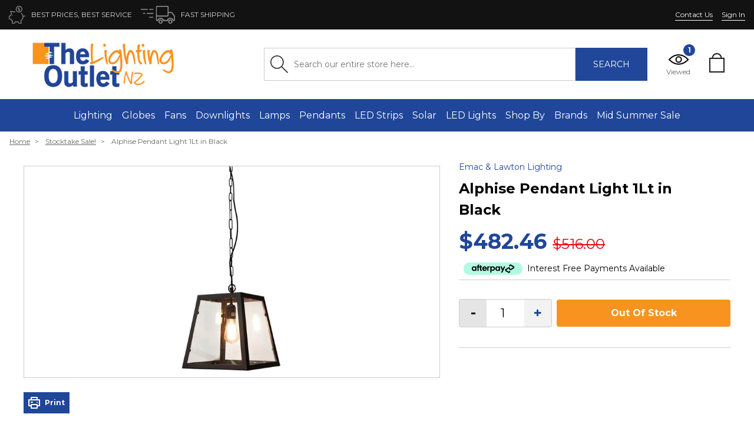

--- FILE ---
content_type: text/html; charset=utf-8
request_url: https://thelightingoutlet.co.nz/products/alphise-pendant-light-1lt-in-black
body_size: 109334
content:
<!doctype html>

<!--[if IE 8]><html class="no-js lt-ie9" lang="en"> <![endif]-->
<!--[if IE 9 ]><html class="ie9 no-js"> <![endif]-->
<!--[if (gt IE 9)|!(IE)]><!--> <html class="no-js" lang="en"> <!--<![endif]-->

<head>
 
  
<meta name="viewport" content="width=device-width, initial-scale=1">
  
  <style>
  /*! TACHYONS v4.9.1 | http://tachyons.io */
  /*! normalize.css v8.0.0 | MIT License | github.com/necolas/normalize.css */html{line-height:1.15;-webkit-text-size-adjust:100%}body{margin:0}h1{font-size:2em;margin:.67em 0}hr{box-sizing:content-box;height:0;overflow:visible}pre{font-family:monospace,monospace;font-size:1em}a{background-color:transparent}abbr[title]{border-bottom:none;text-decoration:underline;-webkit-text-decoration:underline dotted;text-decoration:underline dotted}b,strong{font-weight:bolder}code,kbd,samp{font-family:monospace,monospace;font-size:1em}small{font-size:80%}sub,sup{font-size:75%;line-height:0;position:relative;vertical-align:baseline}sub{bottom:-.25em}sup{top:-.5em}img{border-style:none}button,input,optgroup,select,textarea{font-family:inherit;font-size:100%;line-height:1.15;margin:0}button,input{overflow:visible}button,select{text-transform:none}[type=button],[type=reset],[type=submit],button{-webkit-appearance:button}[type=button]::-moz-focus-inner,[type=reset]::-moz-focus-inner,[type=submit]::-moz-focus-inner,button::-moz-focus-inner{border-style:none;padding:0}[type=button]:-moz-focusring,[type=reset]:-moz-focusring,[type=submit]:-moz-focusring,button:-moz-focusring{outline:1px dotted ButtonText}fieldset{padding:.35em .75em .625em}legend{box-sizing:border-box;color:inherit;display:table;max-width:100%;padding:0;white-space:normal}progress{vertical-align:baseline}textarea{overflow:auto}[type=checkbox],[type=radio]{box-sizing:border-box;padding:0}[type=number]::-webkit-inner-spin-button,[type=number]::-webkit-outer-spin-button{height:auto}[type=search]{-webkit-appearance:textfield;outline-offset:-2px}[type=search]::-webkit-search-decoration{-webkit-appearance:none}::-webkit-file-upload-button{-webkit-appearance:button;font:inherit}details{display:block}summary{display:list-item}[hidden],template{display:none}.border-box,a,article,aside,blockquote,body,code,dd,div,dl,dt,fieldset,figcaption,figure,footer,form,h1,h2,h3,h4,h5,h6,header,html,input[type=email],input[type=number],input[type=password],input[type=tel],input[type=text],input[type=url],legend,li,main,nav,ol,p,pre,section,table,td,textarea,th,tr,ul{box-sizing:border-box}.aspect-ratio{height:0;position:relative}.aspect-ratio--16x9{padding-bottom:56.25%}.aspect-ratio--9x16{padding-bottom:177.77%}.aspect-ratio--4x3{padding-bottom:75%}.aspect-ratio--3x4{padding-bottom:133.33%}.aspect-ratio--6x4{padding-bottom:66.6%}.aspect-ratio--4x6{padding-bottom:150%}.aspect-ratio--8x5{padding-bottom:62.5%}.aspect-ratio--5x8{padding-bottom:160%}.aspect-ratio--7x5{padding-bottom:71.42%}.aspect-ratio--5x7{padding-bottom:140%}.aspect-ratio--1x1{padding-bottom:100%}.aspect-ratio--object{position:absolute;top:0;right:0;bottom:0;left:0;width:100%;height:100%;z-index:100}img{max-width:100%}.cover{background-size:cover!important}.contain{background-size:contain!important}.bg-center{background-position:50%}.bg-center,.bg-top{background-repeat:no-repeat}.bg-top{background-position:top}.bg-right{background-position:100%}.bg-bottom,.bg-right{background-repeat:no-repeat}.bg-bottom{background-position:bottom}.bg-left{background-repeat:no-repeat;background-position:0}.outline{outline:1px solid}.outline-transparent{outline:1px solid transparent}.outline-0{outline:0}.ba{border-style:solid;border-width:1px}.bt{border-top-style:solid;border-top-width:1px}.br{border-right-style:solid;border-right-width:1px}.bb{border-bottom-style:solid;border-bottom-width:1px}.bl{border-left-style:solid;border-left-width:1px}.bn{border-style:none;border-width:0}.b--black{border-color:#000}.b--near-black{border-color:#111}.b--dark-gray{border-color:#333}.b--mid-gray{border-color:#555}.b--gray{border-color:#777}.b--silver{border-color:#999}.b--light-silver{border-color:#aaa}.b--moon-gray{border-color:#ccc}.b--light-gray{border-color:#eee}.b--near-white{border-color:#f4f4f4}.b--white{border-color:#fff}.b--white-90{border-color:hsla(0,0%,100%,.9)}.b--white-80{border-color:hsla(0,0%,100%,.8)}.b--white-70{border-color:hsla(0,0%,100%,.7)}.b--white-60{border-color:hsla(0,0%,100%,.6)}.b--white-50{border-color:hsla(0,0%,100%,.5)}.b--white-40{border-color:hsla(0,0%,100%,.4)}.b--white-30{border-color:hsla(0,0%,100%,.3)}.b--white-20{border-color:hsla(0,0%,100%,.2)}.b--white-10{border-color:hsla(0,0%,100%,.1)}.b--white-05{border-color:hsla(0,0%,100%,.05)}.b--white-025{border-color:hsla(0,0%,100%,.025)}.b--white-0125{border-color:hsla(0,0%,100%,.0125)}.b--black-90{border-color:rgba(0,0,0,.9)}.b--black-80{border-color:rgba(0,0,0,.8)}.b--black-70{border-color:rgba(0,0,0,.7)}.b--black-60{border-color:rgba(0,0,0,.6)}.b--black-50{border-color:rgba(0,0,0,.5)}.b--black-40{border-color:rgba(0,0,0,.4)}.b--black-30{border-color:rgba(0,0,0,.3)}.b--black-20{border-color:rgba(0,0,0,.2)}.b--black-10{border-color:rgba(0,0,0,.1)}.b--black-05{border-color:rgba(0,0,0,.05)}.b--black-025{border-color:rgba(0,0,0,.025)}.b--black-0125{border-color:rgba(0,0,0,.0125)}.b--dark-red{border-color:#e7040f}.b--red{border-color:#ff4136}.b--light-red{border-color:#ff725c}.b--orange{border-color:#ff6300}.b--gold{border-color:#ffb700}.b--yellow{border-color:gold}.b--light-yellow{border-color:#fbf1a9}.b--purple{border-color:#5e2ca5}.b--light-purple{border-color:#a463f2}.b--dark-pink{border-color:#d5008f}.b--hot-pink{border-color:#ff41b4}.b--pink{border-color:#ff80cc}.b--light-pink{border-color:#ffa3d7}.b--dark-green{border-color:#137752}.b--green{border-color:#19a974}.b--light-green{border-color:#9eebcf}.b--navy{border-color:#001b44}.b--dark-blue{border-color:#00449e}.b--blue{border-color:#357edd}.b--light-blue{border-color:#96ccff}.b--lightest-blue{border-color:#cdecff}.b--washed-blue{border-color:#f6fffe}.b--washed-green{border-color:#e8fdf5}.b--washed-yellow{border-color:#fffceb}.b--washed-red{border-color:#ffdfdf}.b--transparent{border-color:transparent}.b--inherit{border-color:inherit}.br0{border-radius:0}.br1{border-radius:.125rem}.br2{border-radius:.25rem}.br3{border-radius:.5rem}.br4{border-radius:1rem}.br-100{border-radius:100%}.br-pill{border-radius:9999px}.br--bottom{border-top-left-radius:0;border-top-right-radius:0}.br--top{border-bottom-right-radius:0}.br--right,.br--top{border-bottom-left-radius:0}.br--right{border-top-left-radius:0}.br--left{border-top-right-radius:0;border-bottom-right-radius:0}.b--dotted{border-style:dotted}.b--dashed{border-style:dashed}.b--solid{border-style:solid}.b--none{border-style:none}.bw0{border-width:0}.bw1{border-width:.125rem}.bw2{border-width:.25rem}.bw3{border-width:.5rem}.bw4{border-width:1rem}.bw5{border-width:2rem}.bt-0{border-top-width:0}.br-0{border-right-width:0}.bb-0{border-bottom-width:0}.bl-0{border-left-width:0}.shadow-1{box-shadow:0 0 4px 2px rgba(0,0,0,.2)}.shadow-2{box-shadow:0 0 8px 2px rgba(0,0,0,.2)}.shadow-3{box-shadow:2px 2px 4px 2px rgba(0,0,0,.2)}.shadow-4{box-shadow:2px 2px 8px 0 rgba(0,0,0,.2)}.shadow-5{box-shadow:4px 4px 8px 0 rgba(0,0,0,.2)}.pre{overflow-x:auto;overflow-y:hidden;overflow:scroll}.top-0{top:0}.right-0{right:0}.bottom-0{bottom:0}.left-0{left:0}.top-1{top:1rem}.right-1{right:1rem}.bottom-1{bottom:1rem}.left-1{left:1rem}.top-2{top:2rem}.right-2{right:2rem}.bottom-2{bottom:2rem}.left-2{left:2rem}.top--1{top:-1rem}.right--1{right:-1rem}.bottom--1{bottom:-1rem}.left--1{left:-1rem}.top--2{top:-2rem}.right--2{right:-2rem}.bottom--2{bottom:-2rem}.left--2{left:-2rem}.absolute--fill{top:0;right:0;bottom:0;left:0}.cf:after,.cf:before{content:" ";display:table}.cf:after{clear:both}.cf{*zoom:1}.cl{clear:left}.cr{clear:right}.cb{clear:both}.cn{clear:none}.dn{display:none}.di{display:inline}.db{display:block}.dib{display:inline-block}.dit{display:inline-table}.dt{display:table}.dtc{display:table-cell}.dt-row{display:table-row}.dt-row-group{display:table-row-group}.dt-column{display:table-column}.dt-column-group{display:table-column-group}.dt--fixed{table-layout:fixed;width:100%}.flex{display:flex}.inline-flex{display:inline-flex}.flex-auto{flex:1 1 auto;min-width:0;min-height:0}.flex-none{flex:none}.flex-column{flex-direction:column}.flex-row{flex-direction:row}.flex-wrap{flex-wrap:wrap}.flex-nowrap{flex-wrap:nowrap}.flex-wrap-reverse{flex-wrap:wrap-reverse}.flex-column-reverse{flex-direction:column-reverse}.flex-row-reverse{flex-direction:row-reverse}.items-start{align-items:flex-start}.items-end{align-items:flex-end}.items-center{align-items:center}.items-baseline{align-items:baseline}.items-stretch{align-items:stretch}.self-start{align-self:flex-start}.self-end{align-self:flex-end}.self-center{align-self:center}.self-baseline{align-self:baseline}.self-stretch{align-self:stretch}.justify-start{justify-content:flex-start}.justify-end{justify-content:flex-end}.justify-center{justify-content:center}.justify-between{justify-content:space-between}.justify-around{justify-content:space-around}.content-start{align-content:flex-start}.content-end{align-content:flex-end}.content-center{align-content:center}.content-between{align-content:space-between}.content-around{align-content:space-around}.content-stretch{align-content:stretch}.order-0{order:0}.order-1{order:1}.order-2{order:2}.order-3{order:3}.order-4{order:4}.order-5{order:5}.order-6{order:6}.order-7{order:7}.order-8{order:8}.order-last{order:99999}.flex-grow-0{flex-grow:0}.flex-grow-1{flex-grow:1}.flex-shrink-0{flex-shrink:0}.flex-shrink-1{flex-shrink:1}.fl{float:left}.fl,.fr{_display:inline}.fr{float:right}.fn{float:none}.sans-serif{font-family:-apple-system,BlinkMacSystemFont,avenir next,avenir,helvetica neue,helvetica,ubuntu,roboto,noto,segoe ui,arial,sans-serif}.serif{font-family:georgia,times,serif}.system-sans-serif{font-family:sans-serif}.system-serif{font-family:serif}.code,code{font-family:Consolas,monaco,monospace}.courier{font-family:Courier Next,courier,monospace}.helvetica{font-family:helvetica neue,helvetica,sans-serif}.avenir{font-family:avenir next,avenir,sans-serif}.athelas{font-family:athelas,georgia,serif}.georgia{font-family:georgia,serif}.times{font-family:times,serif}.bodoni{font-family:Bodoni MT,serif}.calisto{font-family:Calisto MT,serif}.garamond{font-family:garamond,serif}.baskerville{font-family:baskerville,serif}.i{font-style:italic}.fs-normal{font-style:normal}.normal{font-weight:400}.b{font-weight:700}.fw1{font-weight:100}.fw2{font-weight:200}.fw3{font-weight:300}.fw4{font-weight:400}.fw5{font-weight:500}.fw6{font-weight:600}.fw7{font-weight:700}.fw8{font-weight:800}.fw9{font-weight:900}.input-reset{-webkit-appearance:none;-moz-appearance:none}.button-reset::-moz-focus-inner,.input-reset::-moz-focus-inner{border:0;padding:0}.h1{height:1rem}.h2{height:2rem}.h3{height:4rem}.h4{height:8rem}.h5{height:16rem}.h-25{height:25%}.h-50{height:50%}.h-75{height:75%}.h-100{height:100%}.min-h-100{min-height:100%}.vh-25{height:25vh}.vh-50{height:50vh}.vh-75{height:75vh}.vh-100{height:100vh}.min-vh-100{min-height:100vh}.h-auto{height:auto}.h-inherit{height:inherit}.tracked{letter-spacing:.1em}.tracked-tight{letter-spacing:-.05em}.tracked-mega{letter-spacing:.25em}.lh-solid{line-height:1}.lh-title{line-height:1.25}.lh-copy{line-height:1.5}.link{text-decoration:none}.link,.link:active,.link:focus,.link:hover,.link:link,.link:visited{transition:color .15s ease-in}.link:focus{outline:1px dotted currentColor}.list{list-style-type:none}.mw-100{max-width:100%}.mw1{max-width:1rem}.mw2{max-width:2rem}.mw3{max-width:4rem}.mw4{max-width:8rem}.mw5{max-width:16rem}.mw6{max-width:32rem}.mw7{max-width:48rem}.mw8{max-width:64rem}.mw9{max-width:96rem}.mw-none{max-width:none}.w1{width:1rem}.w2{width:2rem}.w3{width:4rem}.w4{width:8rem}.w5{width:16rem}.w-10{width:10%}.w-20{width:20%}.w-25{width:25%}.w-30{width:30%}.w-33{width:33%}.w-34{width:34%}.w-40{width:40%}.w-50{width:50%}.w-60{width:60%}.w-70{width:70%}.w-75{width:75%}.w-80{width:80%}.w-90{width:90%}.w-100{width:100%}.w-third{width:33.33333%}.w-two-thirds{width:66.66667%}.w-auto{width:auto}.overflow-visible{overflow:visible}.overflow-hidden{overflow:hidden}.overflow-scroll{overflow:scroll}.overflow-auto{overflow:auto}.overflow-x-visible{overflow-x:visible}.overflow-x-hidden{overflow-x:hidden}.overflow-x-scroll{overflow-x:scroll}.overflow-x-auto{overflow-x:auto}.overflow-y-visible{overflow-y:visible}.overflow-y-hidden{overflow-y:hidden}.overflow-y-scroll{overflow-y:scroll}.overflow-y-auto{overflow-y:auto}.static{position:static}.relative{position:relative}.absolute{position:absolute}.fixed{position:fixed}.o-100{opacity:1}.o-90{opacity:.9}.o-80{opacity:.8}.o-70{opacity:.7}.o-60{opacity:.6}.o-50{opacity:.5}.o-40{opacity:.4}.o-30{opacity:.3}.o-20{opacity:.2}.o-10{opacity:.1}.o-05{opacity:.05}.o-025{opacity:.025}.o-0{opacity:0}.rotate-45{-webkit-transform:rotate(45deg);transform:rotate(45deg)}.rotate-90{-webkit-transform:rotate(90deg);transform:rotate(90deg)}.rotate-135{-webkit-transform:rotate(135deg);transform:rotate(135deg)}.rotate-180{-webkit-transform:rotate(180deg);transform:rotate(180deg)}.rotate-225{-webkit-transform:rotate(225deg);transform:rotate(225deg)}.rotate-270{-webkit-transform:rotate(270deg);transform:rotate(270deg)}.rotate-315{-webkit-transform:rotate(315deg);transform:rotate(315deg)}.black-90{color:rgba(0,0,0,.9)}.black-80{color:rgba(0,0,0,.8)}.black-70{color:rgba(0,0,0,.7)}.black-60{color:rgba(0,0,0,.6)}.black-50{color:rgba(0,0,0,.5)}.black-40{color:rgba(0,0,0,.4)}.black-30{color:rgba(0,0,0,.3)}.black-20{color:rgba(0,0,0,.2)}.black-10{color:rgba(0,0,0,.1)}.black-05{color:rgba(0,0,0,.05)}.white-90{color:hsla(0,0%,100%,.9)}.white-80{color:hsla(0,0%,100%,.8)}.white-70{color:hsla(0,0%,100%,.7)}.white-60{color:hsla(0,0%,100%,.6)}.white-50{color:hsla(0,0%,100%,.5)}.white-40{color:hsla(0,0%,100%,.4)}.white-30{color:hsla(0,0%,100%,.3)}.white-20{color:hsla(0,0%,100%,.2)}.white-10{color:hsla(0,0%,100%,.1)}.black{color:#000}.near-black{color:#111}.dark-gray{color:#333}.mid-gray{color:#555}.gray{color:#777}.silver{color:#999}.light-silver{color:#aaa}.moon-gray{color:#ccc}.light-gray{color:#eee}.near-white{color:#f4f4f4}.white{color:#fff}.dark-red{color:#e7040f}.red{color:#ff4136}.light-red{color:#ff725c}.orange{color:#ff6300}.gold{color:#ffb700}.yellow{color:gold}.light-yellow{color:#fbf1a9}.purple{color:#5e2ca5}.light-purple{color:#a463f2}.dark-pink{color:#d5008f}.hot-pink{color:#ff41b4}.pink{color:#ff80cc}.light-pink{color:#ffa3d7}.dark-green{color:#137752}.green{color:#19a974}.light-green{color:#9eebcf}.navy{color:#001b44}.dark-blue{color:#00449e}.blue{color:#357edd}.light-blue{color:#96ccff}.lightest-blue{color:#cdecff}.washed-blue{color:#f6fffe}.washed-green{color:#e8fdf5}.washed-yellow{color:#fffceb}.washed-red{color:#ffdfdf}.color-inherit{color:inherit}.bg-black-90{background-color:rgba(0,0,0,.9)}.bg-black-80{background-color:rgba(0,0,0,.8)}.bg-black-70{background-color:rgba(0,0,0,.7)}.bg-black-60{background-color:rgba(0,0,0,.6)}.bg-black-50{background-color:rgba(0,0,0,.5)}.bg-black-40{background-color:rgba(0,0,0,.4)}.bg-black-30{background-color:rgba(0,0,0,.3)}.bg-black-20{background-color:rgba(0,0,0,.2)}.bg-black-10{background-color:rgba(0,0,0,.1)}.bg-black-05{background-color:rgba(0,0,0,.05)}.bg-white-90{background-color:hsla(0,0%,100%,.9)}.bg-white-80{background-color:hsla(0,0%,100%,.8)}.bg-white-70{background-color:hsla(0,0%,100%,.7)}.bg-white-60{background-color:hsla(0,0%,100%,.6)}.bg-white-50{background-color:hsla(0,0%,100%,.5)}.bg-white-40{background-color:hsla(0,0%,100%,.4)}.bg-white-30{background-color:hsla(0,0%,100%,.3)}.bg-white-20{background-color:hsla(0,0%,100%,.2)}.bg-white-10{background-color:hsla(0,0%,100%,.1)}.bg-black{background-color:#000}.bg-near-black{background-color:#111}.bg-dark-gray{background-color:#333}.bg-mid-gray{background-color:#555}.bg-gray{background-color:#777}.bg-silver{background-color:#999}.bg-light-silver{background-color:#aaa}.bg-moon-gray{background-color:#ccc}.bg-light-gray{background-color:#eee}.bg-near-white{background-color:#f4f4f4}.bg-white{background-color:#fff}.bg-transparent{background-color:transparent}.bg-dark-red{background-color:#e7040f}.bg-red{background-color:#ff4136}.bg-light-red{background-color:#ff725c}.bg-orange{background-color:#ff6300}.bg-gold{background-color:#ffb700}.bg-yellow{background-color:gold}.bg-light-yellow{background-color:#fbf1a9}.bg-purple{background-color:#5e2ca5}.bg-light-purple{background-color:#a463f2}.bg-dark-pink{background-color:#d5008f}.bg-hot-pink{background-color:#ff41b4}.bg-pink{background-color:#ff80cc}.bg-light-pink{background-color:#ffa3d7}.bg-dark-green{background-color:#137752}.bg-green{background-color:#19a974}.bg-light-green{background-color:#9eebcf}.bg-navy{background-color:#001b44}.bg-dark-blue{background-color:#00449e}.bg-blue{background-color:#357edd}.bg-light-blue{background-color:#96ccff}.bg-lightest-blue{background-color:#cdecff}.bg-washed-blue{background-color:#f6fffe}.bg-washed-green{background-color:#e8fdf5}.bg-washed-yellow{background-color:#fffceb}.bg-washed-red{background-color:#ffdfdf}.bg-inherit{background-color:inherit}.hover-black:focus,.hover-black:hover{color:#000}.hover-near-black:focus,.hover-near-black:hover{color:#111}.hover-dark-gray:focus,.hover-dark-gray:hover{color:#333}.hover-mid-gray:focus,.hover-mid-gray:hover{color:#555}.hover-gray:focus,.hover-gray:hover{color:#777}.hover-silver:focus,.hover-silver:hover{color:#999}.hover-light-silver:focus,.hover-light-silver:hover{color:#aaa}.hover-moon-gray:focus,.hover-moon-gray:hover{color:#ccc}.hover-light-gray:focus,.hover-light-gray:hover{color:#eee}.hover-near-white:focus,.hover-near-white:hover{color:#f4f4f4}.hover-white:focus,.hover-white:hover{color:#fff}.hover-black-90:focus,.hover-black-90:hover{color:rgba(0,0,0,.9)}.hover-black-80:focus,.hover-black-80:hover{color:rgba(0,0,0,.8)}.hover-black-70:focus,.hover-black-70:hover{color:rgba(0,0,0,.7)}.hover-black-60:focus,.hover-black-60:hover{color:rgba(0,0,0,.6)}.hover-black-50:focus,.hover-black-50:hover{color:rgba(0,0,0,.5)}.hover-black-40:focus,.hover-black-40:hover{color:rgba(0,0,0,.4)}.hover-black-30:focus,.hover-black-30:hover{color:rgba(0,0,0,.3)}.hover-black-20:focus,.hover-black-20:hover{color:rgba(0,0,0,.2)}.hover-black-10:focus,.hover-black-10:hover{color:rgba(0,0,0,.1)}.hover-white-90:focus,.hover-white-90:hover{color:hsla(0,0%,100%,.9)}.hover-white-80:focus,.hover-white-80:hover{color:hsla(0,0%,100%,.8)}.hover-white-70:focus,.hover-white-70:hover{color:hsla(0,0%,100%,.7)}.hover-white-60:focus,.hover-white-60:hover{color:hsla(0,0%,100%,.6)}.hover-white-50:focus,.hover-white-50:hover{color:hsla(0,0%,100%,.5)}.hover-white-40:focus,.hover-white-40:hover{color:hsla(0,0%,100%,.4)}.hover-white-30:focus,.hover-white-30:hover{color:hsla(0,0%,100%,.3)}.hover-white-20:focus,.hover-white-20:hover{color:hsla(0,0%,100%,.2)}.hover-white-10:focus,.hover-white-10:hover{color:hsla(0,0%,100%,.1)}.hover-inherit:focus,.hover-inherit:hover{color:inherit}.hover-bg-black:focus,.hover-bg-black:hover{background-color:#000}.hover-bg-near-black:focus,.hover-bg-near-black:hover{background-color:#111}.hover-bg-dark-gray:focus,.hover-bg-dark-gray:hover{background-color:#333}.hover-bg-mid-gray:focus,.hover-bg-mid-gray:hover{background-color:#555}.hover-bg-gray:focus,.hover-bg-gray:hover{background-color:#777}.hover-bg-silver:focus,.hover-bg-silver:hover{background-color:#999}.hover-bg-light-silver:focus,.hover-bg-light-silver:hover{background-color:#aaa}.hover-bg-moon-gray:focus,.hover-bg-moon-gray:hover{background-color:#ccc}.hover-bg-light-gray:focus,.hover-bg-light-gray:hover{background-color:#eee}.hover-bg-near-white:focus,.hover-bg-near-white:hover{background-color:#f4f4f4}.hover-bg-white:focus,.hover-bg-white:hover{background-color:#fff}.hover-bg-transparent:focus,.hover-bg-transparent:hover{background-color:transparent}.hover-bg-black-90:focus,.hover-bg-black-90:hover{background-color:rgba(0,0,0,.9)}.hover-bg-black-80:focus,.hover-bg-black-80:hover{background-color:rgba(0,0,0,.8)}.hover-bg-black-70:focus,.hover-bg-black-70:hover{background-color:rgba(0,0,0,.7)}.hover-bg-black-60:focus,.hover-bg-black-60:hover{background-color:rgba(0,0,0,.6)}.hover-bg-black-50:focus,.hover-bg-black-50:hover{background-color:rgba(0,0,0,.5)}.hover-bg-black-40:focus,.hover-bg-black-40:hover{background-color:rgba(0,0,0,.4)}.hover-bg-black-30:focus,.hover-bg-black-30:hover{background-color:rgba(0,0,0,.3)}.hover-bg-black-20:focus,.hover-bg-black-20:hover{background-color:rgba(0,0,0,.2)}.hover-bg-black-10:focus,.hover-bg-black-10:hover{background-color:rgba(0,0,0,.1)}.hover-bg-white-90:focus,.hover-bg-white-90:hover{background-color:hsla(0,0%,100%,.9)}.hover-bg-white-80:focus,.hover-bg-white-80:hover{background-color:hsla(0,0%,100%,.8)}.hover-bg-white-70:focus,.hover-bg-white-70:hover{background-color:hsla(0,0%,100%,.7)}.hover-bg-white-60:focus,.hover-bg-white-60:hover{background-color:hsla(0,0%,100%,.6)}.hover-bg-white-50:focus,.hover-bg-white-50:hover{background-color:hsla(0,0%,100%,.5)}.hover-bg-white-40:focus,.hover-bg-white-40:hover{background-color:hsla(0,0%,100%,.4)}.hover-bg-white-30:focus,.hover-bg-white-30:hover{background-color:hsla(0,0%,100%,.3)}.hover-bg-white-20:focus,.hover-bg-white-20:hover{background-color:hsla(0,0%,100%,.2)}.hover-bg-white-10:focus,.hover-bg-white-10:hover{background-color:hsla(0,0%,100%,.1)}.hover-dark-red:focus,.hover-dark-red:hover{color:#e7040f}.hover-red:focus,.hover-red:hover{color:#ff4136}.hover-light-red:focus,.hover-light-red:hover{color:#ff725c}.hover-orange:focus,.hover-orange:hover{color:#ff6300}.hover-gold:focus,.hover-gold:hover{color:#ffb700}.hover-yellow:focus,.hover-yellow:hover{color:gold}.hover-light-yellow:focus,.hover-light-yellow:hover{color:#fbf1a9}.hover-purple:focus,.hover-purple:hover{color:#5e2ca5}.hover-light-purple:focus,.hover-light-purple:hover{color:#a463f2}.hover-dark-pink:focus,.hover-dark-pink:hover{color:#d5008f}.hover-hot-pink:focus,.hover-hot-pink:hover{color:#ff41b4}.hover-pink:focus,.hover-pink:hover{color:#ff80cc}.hover-light-pink:focus,.hover-light-pink:hover{color:#ffa3d7}.hover-dark-green:focus,.hover-dark-green:hover{color:#137752}.hover-green:focus,.hover-green:hover{color:#19a974}.hover-light-green:focus,.hover-light-green:hover{color:#9eebcf}.hover-navy:focus,.hover-navy:hover{color:#001b44}.hover-dark-blue:focus,.hover-dark-blue:hover{color:#00449e}.hover-blue:focus,.hover-blue:hover{color:#357edd}.hover-light-blue:focus,.hover-light-blue:hover{color:#96ccff}.hover-lightest-blue:focus,.hover-lightest-blue:hover{color:#cdecff}.hover-washed-blue:focus,.hover-washed-blue:hover{color:#f6fffe}.hover-washed-green:focus,.hover-washed-green:hover{color:#e8fdf5}.hover-washed-yellow:focus,.hover-washed-yellow:hover{color:#fffceb}.hover-washed-red:focus,.hover-washed-red:hover{color:#ffdfdf}.hover-bg-dark-red:focus,.hover-bg-dark-red:hover{background-color:#e7040f}.hover-bg-red:focus,.hover-bg-red:hover{background-color:#ff4136}.hover-bg-light-red:focus,.hover-bg-light-red:hover{background-color:#ff725c}.hover-bg-orange:focus,.hover-bg-orange:hover{background-color:#ff6300}.hover-bg-gold:focus,.hover-bg-gold:hover{background-color:#ffb700}.hover-bg-yellow:focus,.hover-bg-yellow:hover{background-color:gold}.hover-bg-light-yellow:focus,.hover-bg-light-yellow:hover{background-color:#fbf1a9}.hover-bg-purple:focus,.hover-bg-purple:hover{background-color:#5e2ca5}.hover-bg-light-purple:focus,.hover-bg-light-purple:hover{background-color:#a463f2}.hover-bg-dark-pink:focus,.hover-bg-dark-pink:hover{background-color:#d5008f}.hover-bg-hot-pink:focus,.hover-bg-hot-pink:hover{background-color:#ff41b4}.hover-bg-pink:focus,.hover-bg-pink:hover{background-color:#ff80cc}.hover-bg-light-pink:focus,.hover-bg-light-pink:hover{background-color:#ffa3d7}.hover-bg-dark-green:focus,.hover-bg-dark-green:hover{background-color:#137752}.hover-bg-green:focus,.hover-bg-green:hover{background-color:#19a974}.hover-bg-light-green:focus,.hover-bg-light-green:hover{background-color:#9eebcf}.hover-bg-navy:focus,.hover-bg-navy:hover{background-color:#001b44}.hover-bg-dark-blue:focus,.hover-bg-dark-blue:hover{background-color:#00449e}.hover-bg-blue:focus,.hover-bg-blue:hover{background-color:#357edd}.hover-bg-light-blue:focus,.hover-bg-light-blue:hover{background-color:#96ccff}.hover-bg-lightest-blue:focus,.hover-bg-lightest-blue:hover{background-color:#cdecff}.hover-bg-washed-blue:focus,.hover-bg-washed-blue:hover{background-color:#f6fffe}.hover-bg-washed-green:focus,.hover-bg-washed-green:hover{background-color:#e8fdf5}.hover-bg-washed-yellow:focus,.hover-bg-washed-yellow:hover{background-color:#fffceb}.hover-bg-washed-red:focus,.hover-bg-washed-red:hover{background-color:#ffdfdf}.hover-bg-inherit:focus,.hover-bg-inherit:hover{background-color:inherit}.pa0{padding:0}.pa1{padding:.25rem}.pa2{padding:.5rem}.pa3{padding:1rem}.pa4{padding:2rem}.pa5{padding:4rem}.pa6{padding:8rem}.pa7{padding:16rem}.pl0{padding-left:0}.pl1{padding-left:.25rem}.pl2{padding-left:.5rem}.pl3{padding-left:1rem}.pl4{padding-left:2rem}.pl5{padding-left:4rem}.pl6{padding-left:8rem}.pl7{padding-left:16rem}.pr0{padding-right:0}.pr1{padding-right:.25rem}.pr2{padding-right:.5rem}.pr3{padding-right:1rem}.pr4{padding-right:2rem}.pr5{padding-right:4rem}.pr6{padding-right:8rem}.pr7{padding-right:16rem}.pb0{padding-bottom:0}.pb1{padding-bottom:.25rem}.pb2{padding-bottom:.5rem}.pb3{padding-bottom:1rem}.pb4{padding-bottom:2rem}.pb5{padding-bottom:4rem}.pb6{padding-bottom:8rem}.pb7{padding-bottom:16rem}.pt0{padding-top:0}.pt1{padding-top:.25rem}.pt2{padding-top:.5rem}.pt3{padding-top:1rem}.pt4{padding-top:2rem}.pt5{padding-top:4rem}.pt6{padding-top:8rem}.pt7{padding-top:16rem}.pv0{padding-top:0;padding-bottom:0}.pv1{padding-top:.25rem;padding-bottom:.25rem}.pv2{padding-top:.5rem;padding-bottom:.5rem}.pv3{padding-top:1rem;padding-bottom:1rem}.pv4{padding-top:2rem;padding-bottom:2rem}.pv5{padding-top:4rem;padding-bottom:4rem}.pv6{padding-top:8rem;padding-bottom:8rem}.pv7{padding-top:16rem;padding-bottom:16rem}.ph0{padding-left:0;padding-right:0}.ph1{padding-left:.25rem;padding-right:.25rem}.ph2{padding-left:.5rem;padding-right:.5rem}.ph3{padding-left:1rem;padding-right:1rem}.ph4{padding-left:2rem;padding-right:2rem}.ph5{padding-left:4rem;padding-right:4rem}.ph6{padding-left:8rem;padding-right:8rem}.ph7{padding-left:16rem;padding-right:16rem}.ma0{margin:0}.ma1{margin:.25rem}.ma2{margin:.5rem}.ma3{margin:1rem}.ma4{margin:2rem}.ma5{margin:4rem}.ma6{margin:8rem}.ma7{margin:16rem}.ml0{margin-left:0}.ml1{margin-left:.25rem}.ml2{margin-left:.5rem}.ml3{margin-left:1rem}.ml4{margin-left:2rem}.ml5{margin-left:4rem}.ml6{margin-left:8rem}.ml7{margin-left:16rem}.mr0{margin-right:0}.mr1{margin-right:.25rem}.mr2{margin-right:.5rem}.mr3{margin-right:1rem}.mr4{margin-right:2rem}.mr5{margin-right:4rem}.mr6{margin-right:8rem}.mr7{margin-right:16rem}.mb0{margin-bottom:0}.mb1{margin-bottom:.25rem}.mb2{margin-bottom:.5rem}.mb3{margin-bottom:1rem}.mb4{margin-bottom:2rem}.mb5{margin-bottom:4rem}.mb6{margin-bottom:8rem}.mb7{margin-bottom:16rem}.mt0{margin-top:0}.mt1{margin-top:.25rem}.mt2{margin-top:.5rem}.mt3{margin-top:1rem}.mt4{margin-top:2rem}.mt5{margin-top:4rem}.mt6{margin-top:8rem}.mt7{margin-top:16rem}.mv0{margin-top:0;margin-bottom:0}.mv1{margin-top:.25rem;margin-bottom:.25rem}.mv2{margin-top:.5rem;margin-bottom:.5rem}.mv3{margin-top:1rem;margin-bottom:1rem}.mv4{margin-top:2rem;margin-bottom:2rem}.mv5{margin-top:4rem;margin-bottom:4rem}.mv6{margin-top:8rem;margin-bottom:8rem}.mv7{margin-top:16rem;margin-bottom:16rem}.mh0{margin-left:0;margin-right:0}.mh1{margin-left:.25rem;margin-right:.25rem}.mh2{margin-left:.5rem;margin-right:.5rem}.mh3{margin-left:1rem;margin-right:1rem}.mh4{margin-left:2rem;margin-right:2rem}.mh5{margin-left:4rem;margin-right:4rem}.mh6{margin-left:8rem;margin-right:8rem}.mh7{margin-left:16rem;margin-right:16rem}.na1{margin:-.25rem}.na2{margin:-.5rem}.na3{margin:-1rem}.na4{margin:-2rem}.na5{margin:-4rem}.na6{margin:-8rem}.na7{margin:-16rem}.nl1{margin-left:-.25rem}.nl2{margin-left:-.5rem}.nl3{margin-left:-1rem}.nl4{margin-left:-2rem}.nl5{margin-left:-4rem}.nl6{margin-left:-8rem}.nl7{margin-left:-16rem}.nr1{margin-right:-.25rem}.nr2{margin-right:-.5rem}.nr3{margin-right:-1rem}.nr4{margin-right:-2rem}.nr5{margin-right:-4rem}.nr6{margin-right:-8rem}.nr7{margin-right:-16rem}.nb1{margin-bottom:-.25rem}.nb2{margin-bottom:-.5rem}.nb3{margin-bottom:-1rem}.nb4{margin-bottom:-2rem}.nb5{margin-bottom:-4rem}.nb6{margin-bottom:-8rem}.nb7{margin-bottom:-16rem}.nt1{margin-top:-.25rem}.nt2{margin-top:-.5rem}.nt3{margin-top:-1rem}.nt4{margin-top:-2rem}.nt5{margin-top:-4rem}.nt6{margin-top:-8rem}.nt7{margin-top:-16rem}.collapse{border-collapse:collapse;border-spacing:0}.striped--light-silver:nth-child(odd){background-color:#aaa}.striped--moon-gray:nth-child(odd){background-color:#ccc}.striped--light-gray:nth-child(odd){background-color:#eee}.striped--near-white:nth-child(odd){background-color:#f4f4f4}.stripe-light:nth-child(odd){background-color:hsla(0,0%,100%,.1)}.stripe-dark:nth-child(odd){background-color:rgba(0,0,0,.1)}.strike{text-decoration:line-through}.underline{text-decoration:underline}.no-underline{text-decoration:none}.tl{text-align:left}.tr{text-align:right}.tc{text-align:center}.tj{text-align:justify}.ttc{text-transform:capitalize}.ttl{text-transform:lowercase}.ttu{text-transform:uppercase}.ttn{text-transform:none}.f-6,.f-headline{font-size:6rem}.f-5,.f-subheadline{font-size:5rem}.f1{font-size:3rem}.f2{font-size:2.25rem}.f3{font-size:1.5rem}.f4{font-size:1.25rem}.f5{font-size:1rem}.f6{font-size:.875rem}.f7{font-size:.75rem}.measure{max-width:30em}.measure-wide{max-width:34em}.measure-narrow{max-width:20em}.indent{text-indent:1em;margin-top:0;margin-bottom:0}.small-caps{font-variant:small-caps}.truncate{white-space:nowrap;overflow:hidden;text-overflow:ellipsis}.overflow-container{overflow-y:scroll}.center{margin-left:auto}.center,.mr-auto{margin-right:auto}.ml-auto{margin-left:auto}.clip{position:fixed!important;_position:absolute!important;clip:rect(1px 1px 1px 1px);clip:rect(1px,1px,1px,1px)}.ws-normal{white-space:normal}.nowrap{white-space:nowrap}.pre{white-space:pre}.v-base{vertical-align:baseline}.v-mid{vertical-align:middle}.v-top{vertical-align:top}.v-btm{vertical-align:bottom}.dim{opacity:1}.dim,.dim:focus,.dim:hover{transition:opacity .15s ease-in}.dim:focus,.dim:hover{opacity:.5}.dim:active{opacity:.8;transition:opacity .15s ease-out}.glow,.glow:focus,.glow:hover{transition:opacity .15s ease-in}.glow:focus,.glow:hover{opacity:1}.hide-child .child{opacity:0;transition:opacity .15s ease-in}.hide-child:active .child,.hide-child:focus .child,.hide-child:hover .child{opacity:1;transition:opacity .15s ease-in}.underline-hover:focus,.underline-hover:hover{text-decoration:underline}.grow{-moz-osx-font-smoothing:grayscale;-webkit-backface-visibility:hidden;backface-visibility:hidden;-webkit-transform:translateZ(0);transform:translateZ(0);transition:-webkit-transform .25s ease-out;transition:transform .25s ease-out;transition:transform .25s ease-out,-webkit-transform .25s ease-out}.grow:focus,.grow:hover{-webkit-transform:scale(1.05);transform:scale(1.05)}.grow:active{-webkit-transform:scale(.9);transform:scale(.9)}.grow-large{-moz-osx-font-smoothing:grayscale;-webkit-backface-visibility:hidden;backface-visibility:hidden;-webkit-transform:translateZ(0);transform:translateZ(0);transition:-webkit-transform .25s ease-in-out;transition:transform .25s ease-in-out;transition:transform .25s ease-in-out,-webkit-transform .25s ease-in-out}.grow-large:focus,.grow-large:hover{-webkit-transform:scale(1.2);transform:scale(1.2)}.grow-large:active{-webkit-transform:scale(.95);transform:scale(.95)}.pointer:hover,.shadow-hover{cursor:pointer}.shadow-hover{position:relative;transition:all .5s cubic-bezier(.165,.84,.44,1)}.shadow-hover:after{content:"";box-shadow:0 0 16px 2px rgba(0,0,0,.2);border-radius:inherit;opacity:0;position:absolute;top:0;left:0;width:100%;height:100%;z-index:-1;transition:opacity .5s cubic-bezier(.165,.84,.44,1)}.shadow-hover:focus:after,.shadow-hover:hover:after{opacity:1}.bg-animate,.bg-animate:focus,.bg-animate:hover{transition:background-color .15s ease-in-out}.z-0{z-index:0}.z-1{z-index:1}.z-2{z-index:2}.z-3{z-index:3}.z-4{z-index:4}.z-5{z-index:5}.z-999{z-index:999}.z-9999{z-index:9999}.z-max{z-index:2147483647}.z-inherit{z-index:inherit}.z-initial{z-index:auto}.z-unset{z-index:unset}.nested-copy-line-height ol,.nested-copy-line-height p,.nested-copy-line-height ul{line-height:1.5}.nested-headline-line-height h1,.nested-headline-line-height h2,.nested-headline-line-height h3,.nested-headline-line-height h4,.nested-headline-line-height h5,.nested-headline-line-height h6{line-height:1.25}.nested-list-reset ol,.nested-list-reset ul{padding-left:0;margin-left:0;list-style-type:none}.nested-copy-indent p+p{text-indent:1em;margin-top:0;margin-bottom:0}.nested-copy-separator p+p{margin-top:1.5em}.nested-img img{width:100%;max-width:100%;display:block}.nested-links a{color:#357edd;transition:color .15s ease-in}.nested-links a:focus,.nested-links a:hover{color:#96ccff;transition:color .15s ease-in}.debug *{outline:1px solid gold}.debug-white *{outline:1px solid #fff}.debug-black *{outline:1px solid #000}.debug-grid{background:transparent url([data-uri]) repeat 0 0}.debug-grid-16{background:transparent url([data-uri]) repeat 0 0}.debug-grid-8-solid{background:#fff url([data-uri]) repeat 0 0}.debug-grid-16-solid{background:#fff url([data-uri]) repeat 0 0}@media screen and (min-width:30em){.aspect-ratio-ns{height:0;position:relative}.aspect-ratio--16x9-ns{padding-bottom:56.25%}.aspect-ratio--9x16-ns{padding-bottom:177.77%}.aspect-ratio--4x3-ns{padding-bottom:75%}.aspect-ratio--3x4-ns{padding-bottom:133.33%}.aspect-ratio--6x4-ns{padding-bottom:66.6%}.aspect-ratio--4x6-ns{padding-bottom:150%}.aspect-ratio--8x5-ns{padding-bottom:62.5%}.aspect-ratio--5x8-ns{padding-bottom:160%}.aspect-ratio--7x5-ns{padding-bottom:71.42%}.aspect-ratio--5x7-ns{padding-bottom:140%}.aspect-ratio--1x1-ns{padding-bottom:100%}.aspect-ratio--object-ns{position:absolute;top:0;right:0;bottom:0;left:0;width:100%;height:100%;z-index:100}.cover-ns{background-size:cover!important}.contain-ns{background-size:contain!important}.bg-center-ns{background-position:50%}.bg-center-ns,.bg-top-ns{background-repeat:no-repeat}.bg-top-ns{background-position:top}.bg-right-ns{background-position:100%}.bg-bottom-ns,.bg-right-ns{background-repeat:no-repeat}.bg-bottom-ns{background-position:bottom}.bg-left-ns{background-repeat:no-repeat;background-position:0}.outline-ns{outline:1px solid}.outline-transparent-ns{outline:1px solid transparent}.outline-0-ns{outline:0}.ba-ns{border-style:solid;border-width:1px}.bt-ns{border-top-style:solid;border-top-width:1px}.br-ns{border-right-style:solid;border-right-width:1px}.bb-ns{border-bottom-style:solid;border-bottom-width:1px}.bl-ns{border-left-style:solid;border-left-width:1px}.bn-ns{border-style:none;border-width:0}.br0-ns{border-radius:0}.br1-ns{border-radius:.125rem}.br2-ns{border-radius:.25rem}.br3-ns{border-radius:.5rem}.br4-ns{border-radius:1rem}.br-100-ns{border-radius:100%}.br-pill-ns{border-radius:9999px}.br--bottom-ns{border-top-left-radius:0;border-top-right-radius:0}.br--top-ns{border-bottom-right-radius:0}.br--right-ns,.br--top-ns{border-bottom-left-radius:0}.br--right-ns{border-top-left-radius:0}.br--left-ns{border-top-right-radius:0;border-bottom-right-radius:0}.b--dotted-ns{border-style:dotted}.b--dashed-ns{border-style:dashed}.b--solid-ns{border-style:solid}.b--none-ns{border-style:none}.bw0-ns{border-width:0}.bw1-ns{border-width:.125rem}.bw2-ns{border-width:.25rem}.bw3-ns{border-width:.5rem}.bw4-ns{border-width:1rem}.bw5-ns{border-width:2rem}.bt-0-ns{border-top-width:0}.br-0-ns{border-right-width:0}.bb-0-ns{border-bottom-width:0}.bl-0-ns{border-left-width:0}.shadow-1-ns{box-shadow:0 0 4px 2px rgba(0,0,0,.2)}.shadow-2-ns{box-shadow:0 0 8px 2px rgba(0,0,0,.2)}.shadow-3-ns{box-shadow:2px 2px 4px 2px rgba(0,0,0,.2)}.shadow-4-ns{box-shadow:2px 2px 8px 0 rgba(0,0,0,.2)}.shadow-5-ns{box-shadow:4px 4px 8px 0 rgba(0,0,0,.2)}.top-0-ns{top:0}.left-0-ns{left:0}.right-0-ns{right:0}.bottom-0-ns{bottom:0}.top-1-ns{top:1rem}.left-1-ns{left:1rem}.right-1-ns{right:1rem}.bottom-1-ns{bottom:1rem}.top-2-ns{top:2rem}.left-2-ns{left:2rem}.right-2-ns{right:2rem}.bottom-2-ns{bottom:2rem}.top--1-ns{top:-1rem}.right--1-ns{right:-1rem}.bottom--1-ns{bottom:-1rem}.left--1-ns{left:-1rem}.top--2-ns{top:-2rem}.right--2-ns{right:-2rem}.bottom--2-ns{bottom:-2rem}.left--2-ns{left:-2rem}.absolute--fill-ns{top:0;right:0;bottom:0;left:0}.cl-ns{clear:left}.cr-ns{clear:right}.cb-ns{clear:both}.cn-ns{clear:none}.dn-ns{display:none}.di-ns{display:inline}.db-ns{display:block}.dib-ns{display:inline-block}.dit-ns{display:inline-table}.dt-ns{display:table}.dtc-ns{display:table-cell}.dt-row-ns{display:table-row}.dt-row-group-ns{display:table-row-group}.dt-column-ns{display:table-column}.dt-column-group-ns{display:table-column-group}.dt--fixed-ns{table-layout:fixed;width:100%}.flex-ns{display:flex}.inline-flex-ns{display:inline-flex}.flex-auto-ns{flex:1 1 auto;min-width:0;min-height:0}.flex-none-ns{flex:none}.flex-column-ns{flex-direction:column}.flex-row-ns{flex-direction:row}.flex-wrap-ns{flex-wrap:wrap}.flex-nowrap-ns{flex-wrap:nowrap}.flex-wrap-reverse-ns{flex-wrap:wrap-reverse}.flex-column-reverse-ns{flex-direction:column-reverse}.flex-row-reverse-ns{flex-direction:row-reverse}.items-start-ns{align-items:flex-start}.items-end-ns{align-items:flex-end}.items-center-ns{align-items:center}.items-baseline-ns{align-items:baseline}.items-stretch-ns{align-items:stretch}.self-start-ns{align-self:flex-start}.self-end-ns{align-self:flex-end}.self-center-ns{align-self:center}.self-baseline-ns{align-self:baseline}.self-stretch-ns{align-self:stretch}.justify-start-ns{justify-content:flex-start}.justify-end-ns{justify-content:flex-end}.justify-center-ns{justify-content:center}.justify-between-ns{justify-content:space-between}.justify-around-ns{justify-content:space-around}.content-start-ns{align-content:flex-start}.content-end-ns{align-content:flex-end}.content-center-ns{align-content:center}.content-between-ns{align-content:space-between}.content-around-ns{align-content:space-around}.content-stretch-ns{align-content:stretch}.order-0-ns{order:0}.order-1-ns{order:1}.order-2-ns{order:2}.order-3-ns{order:3}.order-4-ns{order:4}.order-5-ns{order:5}.order-6-ns{order:6}.order-7-ns{order:7}.order-8-ns{order:8}.order-last-ns{order:99999}.flex-grow-0-ns{flex-grow:0}.flex-grow-1-ns{flex-grow:1}.flex-shrink-0-ns{flex-shrink:0}.flex-shrink-1-ns{flex-shrink:1}.fl-ns{float:left}.fl-ns,.fr-ns{_display:inline}.fr-ns{float:right}.fn-ns{float:none}.i-ns{font-style:italic}.fs-normal-ns{font-style:normal}.normal-ns{font-weight:400}.b-ns{font-weight:700}.fw1-ns{font-weight:100}.fw2-ns{font-weight:200}.fw3-ns{font-weight:300}.fw4-ns{font-weight:400}.fw5-ns{font-weight:500}.fw6-ns{font-weight:600}.fw7-ns{font-weight:700}.fw8-ns{font-weight:800}.fw9-ns{font-weight:900}.h1-ns{height:1rem}.h2-ns{height:2rem}.h3-ns{height:4rem}.h4-ns{height:8rem}.h5-ns{height:16rem}.h-25-ns{height:25%}.h-50-ns{height:50%}.h-75-ns{height:75%}.h-100-ns{height:100%}.min-h-100-ns{min-height:100%}.vh-25-ns{height:25vh}.vh-50-ns{height:50vh}.vh-75-ns{height:75vh}.vh-100-ns{height:100vh}.min-vh-100-ns{min-height:100vh}.h-auto-ns{height:auto}.h-inherit-ns{height:inherit}.tracked-ns{letter-spacing:.1em}.tracked-tight-ns{letter-spacing:-.05em}.tracked-mega-ns{letter-spacing:.25em}.lh-solid-ns{line-height:1}.lh-title-ns{line-height:1.25}.lh-copy-ns{line-height:1.5}.mw-100-ns{max-width:100%}.mw1-ns{max-width:1rem}.mw2-ns{max-width:2rem}.mw3-ns{max-width:4rem}.mw4-ns{max-width:8rem}.mw5-ns{max-width:16rem}.mw6-ns{max-width:32rem}.mw7-ns{max-width:48rem}.mw8-ns{max-width:64rem}.mw9-ns{max-width:96rem}.mw-none-ns{max-width:none}.w1-ns{width:1rem}.w2-ns{width:2rem}.w3-ns{width:4rem}.w4-ns{width:8rem}.w5-ns{width:16rem}.w-10-ns{width:10%}.w-20-ns{width:20%}.w-25-ns{width:25%}.w-30-ns{width:30%}.w-33-ns{width:33%}.w-34-ns{width:34%}.w-40-ns{width:40%}.w-50-ns{width:50%}.w-60-ns{width:60%}.w-70-ns{width:70%}.w-75-ns{width:75%}.w-80-ns{width:80%}.w-90-ns{width:90%}.w-100-ns{width:100%}.w-third-ns{width:33.33333%}.w-two-thirds-ns{width:66.66667%}.w-auto-ns{width:auto}.overflow-visible-ns{overflow:visible}.overflow-hidden-ns{overflow:hidden}.overflow-scroll-ns{overflow:scroll}.overflow-auto-ns{overflow:auto}.overflow-x-visible-ns{overflow-x:visible}.overflow-x-hidden-ns{overflow-x:hidden}.overflow-x-scroll-ns{overflow-x:scroll}.overflow-x-auto-ns{overflow-x:auto}.overflow-y-visible-ns{overflow-y:visible}.overflow-y-hidden-ns{overflow-y:hidden}.overflow-y-scroll-ns{overflow-y:scroll}.overflow-y-auto-ns{overflow-y:auto}.static-ns{position:static}.relative-ns{position:relative}.absolute-ns{position:absolute}.fixed-ns{position:fixed}.rotate-45-ns{-webkit-transform:rotate(45deg);transform:rotate(45deg)}.rotate-90-ns{-webkit-transform:rotate(90deg);transform:rotate(90deg)}.rotate-135-ns{-webkit-transform:rotate(135deg);transform:rotate(135deg)}.rotate-180-ns{-webkit-transform:rotate(180deg);transform:rotate(180deg)}.rotate-225-ns{-webkit-transform:rotate(225deg);transform:rotate(225deg)}.rotate-270-ns{-webkit-transform:rotate(270deg);transform:rotate(270deg)}.rotate-315-ns{-webkit-transform:rotate(315deg);transform:rotate(315deg)}.pa0-ns{padding:0}.pa1-ns{padding:.25rem}.pa2-ns{padding:.5rem}.pa3-ns{padding:1rem}.pa4-ns{padding:2rem}.pa5-ns{padding:4rem}.pa6-ns{padding:8rem}.pa7-ns{padding:16rem}.pl0-ns{padding-left:0}.pl1-ns{padding-left:.25rem}.pl2-ns{padding-left:.5rem}.pl3-ns{padding-left:1rem}.pl4-ns{padding-left:2rem}.pl5-ns{padding-left:4rem}.pl6-ns{padding-left:8rem}.pl7-ns{padding-left:16rem}.pr0-ns{padding-right:0}.pr1-ns{padding-right:.25rem}.pr2-ns{padding-right:.5rem}.pr3-ns{padding-right:1rem}.pr4-ns{padding-right:2rem}.pr5-ns{padding-right:4rem}.pr6-ns{padding-right:8rem}.pr7-ns{padding-right:16rem}.pb0-ns{padding-bottom:0}.pb1-ns{padding-bottom:.25rem}.pb2-ns{padding-bottom:.5rem}.pb3-ns{padding-bottom:1rem}.pb4-ns{padding-bottom:2rem}.pb5-ns{padding-bottom:4rem}.pb6-ns{padding-bottom:8rem}.pb7-ns{padding-bottom:16rem}.pt0-ns{padding-top:0}.pt1-ns{padding-top:.25rem}.pt2-ns{padding-top:.5rem}.pt3-ns{padding-top:1rem}.pt4-ns{padding-top:2rem}.pt5-ns{padding-top:4rem}.pt6-ns{padding-top:8rem}.pt7-ns{padding-top:16rem}.pv0-ns{padding-top:0;padding-bottom:0}.pv1-ns{padding-top:.25rem;padding-bottom:.25rem}.pv2-ns{padding-top:.5rem;padding-bottom:.5rem}.pv3-ns{padding-top:1rem;padding-bottom:1rem}.pv4-ns{padding-top:2rem;padding-bottom:2rem}.pv5-ns{padding-top:4rem;padding-bottom:4rem}.pv6-ns{padding-top:8rem;padding-bottom:8rem}.pv7-ns{padding-top:16rem;padding-bottom:16rem}.ph0-ns{padding-left:0;padding-right:0}.ph1-ns{padding-left:.25rem;padding-right:.25rem}.ph2-ns{padding-left:.5rem;padding-right:.5rem}.ph3-ns{padding-left:1rem;padding-right:1rem}.ph4-ns{padding-left:2rem;padding-right:2rem}.ph5-ns{padding-left:4rem;padding-right:4rem}.ph6-ns{padding-left:8rem;padding-right:8rem}.ph7-ns{padding-left:16rem;padding-right:16rem}.ma0-ns{margin:0}.ma1-ns{margin:.25rem}.ma2-ns{margin:.5rem}.ma3-ns{margin:1rem}.ma4-ns{margin:2rem}.ma5-ns{margin:4rem}.ma6-ns{margin:8rem}.ma7-ns{margin:16rem}.ml0-ns{margin-left:0}.ml1-ns{margin-left:.25rem}.ml2-ns{margin-left:.5rem}.ml3-ns{margin-left:1rem}.ml4-ns{margin-left:2rem}.ml5-ns{margin-left:4rem}.ml6-ns{margin-left:8rem}.ml7-ns{margin-left:16rem}.mr0-ns{margin-right:0}.mr1-ns{margin-right:.25rem}.mr2-ns{margin-right:.5rem}.mr3-ns{margin-right:1rem}.mr4-ns{margin-right:2rem}.mr5-ns{margin-right:4rem}.mr6-ns{margin-right:8rem}.mr7-ns{margin-right:16rem}.mb0-ns{margin-bottom:0}.mb1-ns{margin-bottom:.25rem}.mb2-ns{margin-bottom:.5rem}.mb3-ns{margin-bottom:1rem}.mb4-ns{margin-bottom:2rem}.mb5-ns{margin-bottom:4rem}.mb6-ns{margin-bottom:8rem}.mb7-ns{margin-bottom:16rem}.mt0-ns{margin-top:0}.mt1-ns{margin-top:.25rem}.mt2-ns{margin-top:.5rem}.mt3-ns{margin-top:1rem}.mt4-ns{margin-top:2rem}.mt5-ns{margin-top:4rem}.mt6-ns{margin-top:8rem}.mt7-ns{margin-top:16rem}.mv0-ns{margin-top:0;margin-bottom:0}.mv1-ns{margin-top:.25rem;margin-bottom:.25rem}.mv2-ns{margin-top:.5rem;margin-bottom:.5rem}.mv3-ns{margin-top:1rem;margin-bottom:1rem}.mv4-ns{margin-top:2rem;margin-bottom:2rem}.mv5-ns{margin-top:4rem;margin-bottom:4rem}.mv6-ns{margin-top:8rem;margin-bottom:8rem}.mv7-ns{margin-top:16rem;margin-bottom:16rem}.mh0-ns{margin-left:0;margin-right:0}.mh1-ns{margin-left:.25rem;margin-right:.25rem}.mh2-ns{margin-left:.5rem;margin-right:.5rem}.mh3-ns{margin-left:1rem;margin-right:1rem}.mh4-ns{margin-left:2rem;margin-right:2rem}.mh5-ns{margin-left:4rem;margin-right:4rem}.mh6-ns{margin-left:8rem;margin-right:8rem}.mh7-ns{margin-left:16rem;margin-right:16rem}.na1-ns{margin:-.25rem}.na2-ns{margin:-.5rem}.na3-ns{margin:-1rem}.na4-ns{margin:-2rem}.na5-ns{margin:-4rem}.na6-ns{margin:-8rem}.na7-ns{margin:-16rem}.nl1-ns{margin-left:-.25rem}.nl2-ns{margin-left:-.5rem}.nl3-ns{margin-left:-1rem}.nl4-ns{margin-left:-2rem}.nl5-ns{margin-left:-4rem}.nl6-ns{margin-left:-8rem}.nl7-ns{margin-left:-16rem}.nr1-ns{margin-right:-.25rem}.nr2-ns{margin-right:-.5rem}.nr3-ns{margin-right:-1rem}.nr4-ns{margin-right:-2rem}.nr5-ns{margin-right:-4rem}.nr6-ns{margin-right:-8rem}.nr7-ns{margin-right:-16rem}.nb1-ns{margin-bottom:-.25rem}.nb2-ns{margin-bottom:-.5rem}.nb3-ns{margin-bottom:-1rem}.nb4-ns{margin-bottom:-2rem}.nb5-ns{margin-bottom:-4rem}.nb6-ns{margin-bottom:-8rem}.nb7-ns{margin-bottom:-16rem}.nt1-ns{margin-top:-.25rem}.nt2-ns{margin-top:-.5rem}.nt3-ns{margin-top:-1rem}.nt4-ns{margin-top:-2rem}.nt5-ns{margin-top:-4rem}.nt6-ns{margin-top:-8rem}.nt7-ns{margin-top:-16rem}.strike-ns{text-decoration:line-through}.underline-ns{text-decoration:underline}.no-underline-ns{text-decoration:none}.tl-ns{text-align:left}.tr-ns{text-align:right}.tc-ns{text-align:center}.tj-ns{text-align:justify}.ttc-ns{text-transform:capitalize}.ttl-ns{text-transform:lowercase}.ttu-ns{text-transform:uppercase}.ttn-ns{text-transform:none}.f-6-ns,.f-headline-ns{font-size:6rem}.f-5-ns,.f-subheadline-ns{font-size:5rem}.f1-ns{font-size:3rem}.f2-ns{font-size:2.25rem}.f3-ns{font-size:1.5rem}.f4-ns{font-size:1.25rem}.f5-ns{font-size:1rem}.f6-ns{font-size:.875rem}.f7-ns{font-size:.75rem}.measure-ns{max-width:30em}.measure-wide-ns{max-width:34em}.measure-narrow-ns{max-width:20em}.indent-ns{text-indent:1em;margin-top:0;margin-bottom:0}.small-caps-ns{font-variant:small-caps}.truncate-ns{white-space:nowrap;overflow:hidden;text-overflow:ellipsis}.center-ns{margin-left:auto}.center-ns,.mr-auto-ns{margin-right:auto}.ml-auto-ns{margin-left:auto}.clip-ns{position:fixed!important;_position:absolute!important;clip:rect(1px 1px 1px 1px);clip:rect(1px,1px,1px,1px)}.ws-normal-ns{white-space:normal}.nowrap-ns{white-space:nowrap}.pre-ns{white-space:pre}.v-base-ns{vertical-align:baseline}.v-mid-ns{vertical-align:middle}.v-top-ns{vertical-align:top}.v-btm-ns{vertical-align:bottom}}@media screen and (min-width:30em) and (max-width:62em){.aspect-ratio-m{height:0;position:relative}.aspect-ratio--16x9-m{padding-bottom:56.25%}.aspect-ratio--9x16-m{padding-bottom:177.77%}.aspect-ratio--4x3-m{padding-bottom:75%}.aspect-ratio--3x4-m{padding-bottom:133.33%}.aspect-ratio--6x4-m{padding-bottom:66.6%}.aspect-ratio--4x6-m{padding-bottom:150%}.aspect-ratio--8x5-m{padding-bottom:62.5%}.aspect-ratio--5x8-m{padding-bottom:160%}.aspect-ratio--7x5-m{padding-bottom:71.42%}.aspect-ratio--5x7-m{padding-bottom:140%}.aspect-ratio--1x1-m{padding-bottom:100%}.aspect-ratio--object-m{position:absolute;top:0;right:0;bottom:0;left:0;width:100%;height:100%;z-index:100}.cover-m{background-size:cover!important}.contain-m{background-size:contain!important}.bg-center-m{background-position:50%}.bg-center-m,.bg-top-m{background-repeat:no-repeat}.bg-top-m{background-position:top}.bg-right-m{background-position:100%}.bg-bottom-m,.bg-right-m{background-repeat:no-repeat}.bg-bottom-m{background-position:bottom}.bg-left-m{background-repeat:no-repeat;background-position:0}.outline-m{outline:1px solid}.outline-transparent-m{outline:1px solid transparent}.outline-0-m{outline:0}.ba-m{border-style:solid;border-width:1px}.bt-m{border-top-style:solid;border-top-width:1px}.br-m{border-right-style:solid;border-right-width:1px}.bb-m{border-bottom-style:solid;border-bottom-width:1px}.bl-m{border-left-style:solid;border-left-width:1px}.bn-m{border-style:none;border-width:0}.br0-m{border-radius:0}.br1-m{border-radius:.125rem}.br2-m{border-radius:.25rem}.br3-m{border-radius:.5rem}.br4-m{border-radius:1rem}.br-100-m{border-radius:100%}.br-pill-m{border-radius:9999px}.br--bottom-m{border-top-left-radius:0;border-top-right-radius:0}.br--top-m{border-bottom-right-radius:0}.br--right-m,.br--top-m{border-bottom-left-radius:0}.br--right-m{border-top-left-radius:0}.br--left-m{border-top-right-radius:0;border-bottom-right-radius:0}.b--dotted-m{border-style:dotted}.b--dashed-m{border-style:dashed}.b--solid-m{border-style:solid}.b--none-m{border-style:none}.bw0-m{border-width:0}.bw1-m{border-width:.125rem}.bw2-m{border-width:.25rem}.bw3-m{border-width:.5rem}.bw4-m{border-width:1rem}.bw5-m{border-width:2rem}.bt-0-m{border-top-width:0}.br-0-m{border-right-width:0}.bb-0-m{border-bottom-width:0}.bl-0-m{border-left-width:0}.shadow-1-m{box-shadow:0 0 4px 2px rgba(0,0,0,.2)}.shadow-2-m{box-shadow:0 0 8px 2px rgba(0,0,0,.2)}.shadow-3-m{box-shadow:2px 2px 4px 2px rgba(0,0,0,.2)}.shadow-4-m{box-shadow:2px 2px 8px 0 rgba(0,0,0,.2)}.shadow-5-m{box-shadow:4px 4px 8px 0 rgba(0,0,0,.2)}.top-0-m{top:0}.left-0-m{left:0}.right-0-m{right:0}.bottom-0-m{bottom:0}.top-1-m{top:1rem}.left-1-m{left:1rem}.right-1-m{right:1rem}.bottom-1-m{bottom:1rem}.top-2-m{top:2rem}.left-2-m{left:2rem}.right-2-m{right:2rem}.bottom-2-m{bottom:2rem}.top--1-m{top:-1rem}.right--1-m{right:-1rem}.bottom--1-m{bottom:-1rem}.left--1-m{left:-1rem}.top--2-m{top:-2rem}.right--2-m{right:-2rem}.bottom--2-m{bottom:-2rem}.left--2-m{left:-2rem}.absolute--fill-m{top:0;right:0;bottom:0;left:0}.cl-m{clear:left}.cr-m{clear:right}.cb-m{clear:both}.cn-m{clear:none}.dn-m{display:none}.di-m{display:inline}.db-m{display:block}.dib-m{display:inline-block}.dit-m{display:inline-table}.dt-m{display:table}.dtc-m{display:table-cell}.dt-row-m{display:table-row}.dt-row-group-m{display:table-row-group}.dt-column-m{display:table-column}.dt-column-group-m{display:table-column-group}.dt--fixed-m{table-layout:fixed;width:100%}.flex-m{display:flex}.inline-flex-m{display:inline-flex}.flex-auto-m{flex:1 1 auto;min-width:0;min-height:0}.flex-none-m{flex:none}.flex-column-m{flex-direction:column}.flex-row-m{flex-direction:row}.flex-wrap-m{flex-wrap:wrap}.flex-nowrap-m{flex-wrap:nowrap}.flex-wrap-reverse-m{flex-wrap:wrap-reverse}.flex-column-reverse-m{flex-direction:column-reverse}.flex-row-reverse-m{flex-direction:row-reverse}.items-start-m{align-items:flex-start}.items-end-m{align-items:flex-end}.items-center-m{align-items:center}.items-baseline-m{align-items:baseline}.items-stretch-m{align-items:stretch}.self-start-m{align-self:flex-start}.self-end-m{align-self:flex-end}.self-center-m{align-self:center}.self-baseline-m{align-self:baseline}.self-stretch-m{align-self:stretch}.justify-start-m{justify-content:flex-start}.justify-end-m{justify-content:flex-end}.justify-center-m{justify-content:center}.justify-between-m{justify-content:space-between}.justify-around-m{justify-content:space-around}.content-start-m{align-content:flex-start}.content-end-m{align-content:flex-end}.content-center-m{align-content:center}.content-between-m{align-content:space-between}.content-around-m{align-content:space-around}.content-stretch-m{align-content:stretch}.order-0-m{order:0}.order-1-m{order:1}.order-2-m{order:2}.order-3-m{order:3}.order-4-m{order:4}.order-5-m{order:5}.order-6-m{order:6}.order-7-m{order:7}.order-8-m{order:8}.order-last-m{order:99999}.flex-grow-0-m{flex-grow:0}.flex-grow-1-m{flex-grow:1}.flex-shrink-0-m{flex-shrink:0}.flex-shrink-1-m{flex-shrink:1}.fl-m{float:left}.fl-m,.fr-m{_display:inline}.fr-m{float:right}.fn-m{float:none}.i-m{font-style:italic}.fs-normal-m{font-style:normal}.normal-m{font-weight:400}.b-m{font-weight:700}.fw1-m{font-weight:100}.fw2-m{font-weight:200}.fw3-m{font-weight:300}.fw4-m{font-weight:400}.fw5-m{font-weight:500}.fw6-m{font-weight:600}.fw7-m{font-weight:700}.fw8-m{font-weight:800}.fw9-m{font-weight:900}.h1-m{height:1rem}.h2-m{height:2rem}.h3-m{height:4rem}.h4-m{height:8rem}.h5-m{height:16rem}.h-25-m{height:25%}.h-50-m{height:50%}.h-75-m{height:75%}.h-100-m{height:100%}.min-h-100-m{min-height:100%}.vh-25-m{height:25vh}.vh-50-m{height:50vh}.vh-75-m{height:75vh}.vh-100-m{height:100vh}.min-vh-100-m{min-height:100vh}.h-auto-m{height:auto}.h-inherit-m{height:inherit}.tracked-m{letter-spacing:.1em}.tracked-tight-m{letter-spacing:-.05em}.tracked-mega-m{letter-spacing:.25em}.lh-solid-m{line-height:1}.lh-title-m{line-height:1.25}.lh-copy-m{line-height:1.5}.mw-100-m{max-width:100%}.mw1-m{max-width:1rem}.mw2-m{max-width:2rem}.mw3-m{max-width:4rem}.mw4-m{max-width:8rem}.mw5-m{max-width:16rem}.mw6-m{max-width:32rem}.mw7-m{max-width:48rem}.mw8-m{max-width:64rem}.mw9-m{max-width:96rem}.mw-none-m{max-width:none}.w1-m{width:1rem}.w2-m{width:2rem}.w3-m{width:4rem}.w4-m{width:8rem}.w5-m{width:16rem}.w-10-m{width:10%}.w-20-m{width:20%}.w-25-m{width:25%}.w-30-m{width:30%}.w-33-m{width:33%}.w-34-m{width:34%}.w-40-m{width:40%}.w-50-m{width:50%}.w-60-m{width:60%}.w-70-m{width:70%}.w-75-m{width:75%}.w-80-m{width:80%}.w-90-m{width:90%}.w-100-m{width:100%}.w-third-m{width:33.33333%}.w-two-thirds-m{width:66.66667%}.w-auto-m{width:auto}.overflow-visible-m{overflow:visible}.overflow-hidden-m{overflow:hidden}.overflow-scroll-m{overflow:scroll}.overflow-auto-m{overflow:auto}.overflow-x-visible-m{overflow-x:visible}.overflow-x-hidden-m{overflow-x:hidden}.overflow-x-scroll-m{overflow-x:scroll}.overflow-x-auto-m{overflow-x:auto}.overflow-y-visible-m{overflow-y:visible}.overflow-y-hidden-m{overflow-y:hidden}.overflow-y-scroll-m{overflow-y:scroll}.overflow-y-auto-m{overflow-y:auto}.static-m{position:static}.relative-m{position:relative}.absolute-m{position:absolute}.fixed-m{position:fixed}.rotate-45-m{-webkit-transform:rotate(45deg);transform:rotate(45deg)}.rotate-90-m{-webkit-transform:rotate(90deg);transform:rotate(90deg)}.rotate-135-m{-webkit-transform:rotate(135deg);transform:rotate(135deg)}.rotate-180-m{-webkit-transform:rotate(180deg);transform:rotate(180deg)}.rotate-225-m{-webkit-transform:rotate(225deg);transform:rotate(225deg)}.rotate-270-m{-webkit-transform:rotate(270deg);transform:rotate(270deg)}.rotate-315-m{-webkit-transform:rotate(315deg);transform:rotate(315deg)}.pa0-m{padding:0}.pa1-m{padding:.25rem}.pa2-m{padding:.5rem}.pa3-m{padding:1rem}.pa4-m{padding:2rem}.pa5-m{padding:4rem}.pa6-m{padding:8rem}.pa7-m{padding:16rem}.pl0-m{padding-left:0}.pl1-m{padding-left:.25rem}.pl2-m{padding-left:.5rem}.pl3-m{padding-left:1rem}.pl4-m{padding-left:2rem}.pl5-m{padding-left:4rem}.pl6-m{padding-left:8rem}.pl7-m{padding-left:16rem}.pr0-m{padding-right:0}.pr1-m{padding-right:.25rem}.pr2-m{padding-right:.5rem}.pr3-m{padding-right:1rem}.pr4-m{padding-right:2rem}.pr5-m{padding-right:4rem}.pr6-m{padding-right:8rem}.pr7-m{padding-right:16rem}.pb0-m{padding-bottom:0}.pb1-m{padding-bottom:.25rem}.pb2-m{padding-bottom:.5rem}.pb3-m{padding-bottom:1rem}.pb4-m{padding-bottom:2rem}.pb5-m{padding-bottom:4rem}.pb6-m{padding-bottom:8rem}.pb7-m{padding-bottom:16rem}.pt0-m{padding-top:0}.pt1-m{padding-top:.25rem}.pt2-m{padding-top:.5rem}.pt3-m{padding-top:1rem}.pt4-m{padding-top:2rem}.pt5-m{padding-top:4rem}.pt6-m{padding-top:8rem}.pt7-m{padding-top:16rem}.pv0-m{padding-top:0;padding-bottom:0}.pv1-m{padding-top:.25rem;padding-bottom:.25rem}.pv2-m{padding-top:.5rem;padding-bottom:.5rem}.pv3-m{padding-top:1rem;padding-bottom:1rem}.pv4-m{padding-top:2rem;padding-bottom:2rem}.pv5-m{padding-top:4rem;padding-bottom:4rem}.pv6-m{padding-top:8rem;padding-bottom:8rem}.pv7-m{padding-top:16rem;padding-bottom:16rem}.ph0-m{padding-left:0;padding-right:0}.ph1-m{padding-left:.25rem;padding-right:.25rem}.ph2-m{padding-left:.5rem;padding-right:.5rem}.ph3-m{padding-left:1rem;padding-right:1rem}.ph4-m{padding-left:2rem;padding-right:2rem}.ph5-m{padding-left:4rem;padding-right:4rem}.ph6-m{padding-left:8rem;padding-right:8rem}.ph7-m{padding-left:16rem;padding-right:16rem}.ma0-m{margin:0}.ma1-m{margin:.25rem}.ma2-m{margin:.5rem}.ma3-m{margin:1rem}.ma4-m{margin:2rem}.ma5-m{margin:4rem}.ma6-m{margin:8rem}.ma7-m{margin:16rem}.ml0-m{margin-left:0}.ml1-m{margin-left:.25rem}.ml2-m{margin-left:.5rem}.ml3-m{margin-left:1rem}.ml4-m{margin-left:2rem}.ml5-m{margin-left:4rem}.ml6-m{margin-left:8rem}.ml7-m{margin-left:16rem}.mr0-m{margin-right:0}.mr1-m{margin-right:.25rem}.mr2-m{margin-right:.5rem}.mr3-m{margin-right:1rem}.mr4-m{margin-right:2rem}.mr5-m{margin-right:4rem}.mr6-m{margin-right:8rem}.mr7-m{margin-right:16rem}.mb0-m{margin-bottom:0}.mb1-m{margin-bottom:.25rem}.mb2-m{margin-bottom:.5rem}.mb3-m{margin-bottom:1rem}.mb4-m{margin-bottom:2rem}.mb5-m{margin-bottom:4rem}.mb6-m{margin-bottom:8rem}.mb7-m{margin-bottom:16rem}.mt0-m{margin-top:0}.mt1-m{margin-top:.25rem}.mt2-m{margin-top:.5rem}.mt3-m{margin-top:1rem}.mt4-m{margin-top:2rem}.mt5-m{margin-top:4rem}.mt6-m{margin-top:8rem}.mt7-m{margin-top:16rem}.mv0-m{margin-top:0;margin-bottom:0}.mv1-m{margin-top:.25rem;margin-bottom:.25rem}.mv2-m{margin-top:.5rem;margin-bottom:.5rem}.mv3-m{margin-top:1rem;margin-bottom:1rem}.mv4-m{margin-top:2rem;margin-bottom:2rem}.mv5-m{margin-top:4rem;margin-bottom:4rem}.mv6-m{margin-top:8rem;margin-bottom:8rem}.mv7-m{margin-top:16rem;margin-bottom:16rem}.mh0-m{margin-left:0;margin-right:0}.mh1-m{margin-left:.25rem;margin-right:.25rem}.mh2-m{margin-left:.5rem;margin-right:.5rem}.mh3-m{margin-left:1rem;margin-right:1rem}.mh4-m{margin-left:2rem;margin-right:2rem}.mh5-m{margin-left:4rem;margin-right:4rem}.mh6-m{margin-left:8rem;margin-right:8rem}.mh7-m{margin-left:16rem;margin-right:16rem}.na1-m{margin:-.25rem}.na2-m{margin:-.5rem}.na3-m{margin:-1rem}.na4-m{margin:-2rem}.na5-m{margin:-4rem}.na6-m{margin:-8rem}.na7-m{margin:-16rem}.nl1-m{margin-left:-.25rem}.nl2-m{margin-left:-.5rem}.nl3-m{margin-left:-1rem}.nl4-m{margin-left:-2rem}.nl5-m{margin-left:-4rem}.nl6-m{margin-left:-8rem}.nl7-m{margin-left:-16rem}.nr1-m{margin-right:-.25rem}.nr2-m{margin-right:-.5rem}.nr3-m{margin-right:-1rem}.nr4-m{margin-right:-2rem}.nr5-m{margin-right:-4rem}.nr6-m{margin-right:-8rem}.nr7-m{margin-right:-16rem}.nb1-m{margin-bottom:-.25rem}.nb2-m{margin-bottom:-.5rem}.nb3-m{margin-bottom:-1rem}.nb4-m{margin-bottom:-2rem}.nb5-m{margin-bottom:-4rem}.nb6-m{margin-bottom:-8rem}.nb7-m{margin-bottom:-16rem}.nt1-m{margin-top:-.25rem}.nt2-m{margin-top:-.5rem}.nt3-m{margin-top:-1rem}.nt4-m{margin-top:-2rem}.nt5-m{margin-top:-4rem}.nt6-m{margin-top:-8rem}.nt7-m{margin-top:-16rem}.strike-m{text-decoration:line-through}.underline-m{text-decoration:underline}.no-underline-m{text-decoration:none}.tl-m{text-align:left}.tr-m{text-align:right}.tc-m{text-align:center}.tj-m{text-align:justify}.ttc-m{text-transform:capitalize}.ttl-m{text-transform:lowercase}.ttu-m{text-transform:uppercase}.ttn-m{text-transform:none}.f-6-m,.f-headline-m{font-size:6rem}.f-5-m,.f-subheadline-m{font-size:5rem}.f1-m{font-size:3rem}.f2-m{font-size:2.25rem}.f3-m{font-size:1.5rem}.f4-m{font-size:1.25rem}.f5-m{font-size:1rem}.f6-m{font-size:.875rem}.f7-m{font-size:.75rem}.measure-m{max-width:30em}.measure-wide-m{max-width:34em}.measure-narrow-m{max-width:20em}.indent-m{text-indent:1em;margin-top:0;margin-bottom:0}.small-caps-m{font-variant:small-caps}.truncate-m{white-space:nowrap;overflow:hidden;text-overflow:ellipsis}.center-m{margin-left:auto}.center-m,.mr-auto-m{margin-right:auto}.ml-auto-m{margin-left:auto}.clip-m{position:fixed!important;_position:absolute!important;clip:rect(1px 1px 1px 1px);clip:rect(1px,1px,1px,1px)}.ws-normal-m{white-space:normal}.nowrap-m{white-space:nowrap}.pre-m{white-space:pre}.v-base-m{vertical-align:baseline}.v-mid-m{vertical-align:middle}.v-top-m{vertical-align:top}.v-btm-m{vertical-align:bottom}}@media screen and (min-width:62em){.aspect-ratio-l{height:0;position:relative}.aspect-ratio--16x9-l{padding-bottom:56.25%}.aspect-ratio--9x16-l{padding-bottom:177.77%}.aspect-ratio--4x3-l{padding-bottom:75%}.aspect-ratio--3x4-l{padding-bottom:133.33%}.aspect-ratio--6x4-l{padding-bottom:66.6%}.aspect-ratio--4x6-l{padding-bottom:150%}.aspect-ratio--8x5-l{padding-bottom:62.5%}.aspect-ratio--5x8-l{padding-bottom:160%}.aspect-ratio--7x5-l{padding-bottom:71.42%}.aspect-ratio--5x7-l{padding-bottom:140%}.aspect-ratio--1x1-l{padding-bottom:100%}.aspect-ratio--object-l{position:absolute;top:0;right:0;bottom:0;left:0;width:100%;height:100%;z-index:100}.cover-l{background-size:cover!important}.contain-l{background-size:contain!important}.bg-center-l{background-position:50%}.bg-center-l,.bg-top-l{background-repeat:no-repeat}.bg-top-l{background-position:top}.bg-right-l{background-position:100%}.bg-bottom-l,.bg-right-l{background-repeat:no-repeat}.bg-bottom-l{background-position:bottom}.bg-left-l{background-repeat:no-repeat;background-position:0}.outline-l{outline:1px solid}.outline-transparent-l{outline:1px solid transparent}.outline-0-l{outline:0}.ba-l{border-style:solid;border-width:1px}.bt-l{border-top-style:solid;border-top-width:1px}.br-l{border-right-style:solid;border-right-width:1px}.bb-l{border-bottom-style:solid;border-bottom-width:1px}.bl-l{border-left-style:solid;border-left-width:1px}.bn-l{border-style:none;border-width:0}.br0-l{border-radius:0}.br1-l{border-radius:.125rem}.br2-l{border-radius:.25rem}.br3-l{border-radius:.5rem}.br4-l{border-radius:1rem}.br-100-l{border-radius:100%}.br-pill-l{border-radius:9999px}.br--bottom-l{border-top-left-radius:0;border-top-right-radius:0}.br--top-l{border-bottom-right-radius:0}.br--right-l,.br--top-l{border-bottom-left-radius:0}.br--right-l{border-top-left-radius:0}.br--left-l{border-top-right-radius:0;border-bottom-right-radius:0}.b--dotted-l{border-style:dotted}.b--dashed-l{border-style:dashed}.b--solid-l{border-style:solid}.b--none-l{border-style:none}.bw0-l{border-width:0}.bw1-l{border-width:.125rem}.bw2-l{border-width:.25rem}.bw3-l{border-width:.5rem}.bw4-l{border-width:1rem}.bw5-l{border-width:2rem}.bt-0-l{border-top-width:0}.br-0-l{border-right-width:0}.bb-0-l{border-bottom-width:0}.bl-0-l{border-left-width:0}.shadow-1-l{box-shadow:0 0 4px 2px rgba(0,0,0,.2)}.shadow-2-l{box-shadow:0 0 8px 2px rgba(0,0,0,.2)}.shadow-3-l{box-shadow:2px 2px 4px 2px rgba(0,0,0,.2)}.shadow-4-l{box-shadow:2px 2px 8px 0 rgba(0,0,0,.2)}.shadow-5-l{box-shadow:4px 4px 8px 0 rgba(0,0,0,.2)}.top-0-l{top:0}.left-0-l{left:0}.right-0-l{right:0}.bottom-0-l{bottom:0}.top-1-l{top:1rem}.left-1-l{left:1rem}.right-1-l{right:1rem}.bottom-1-l{bottom:1rem}.top-2-l{top:2rem}.left-2-l{left:2rem}.right-2-l{right:2rem}.bottom-2-l{bottom:2rem}.top--1-l{top:-1rem}.right--1-l{right:-1rem}.bottom--1-l{bottom:-1rem}.left--1-l{left:-1rem}.top--2-l{top:-2rem}.right--2-l{right:-2rem}.bottom--2-l{bottom:-2rem}.left--2-l{left:-2rem}.absolute--fill-l{top:0;right:0;bottom:0;left:0}.cl-l{clear:left}.cr-l{clear:right}.cb-l{clear:both}.cn-l{clear:none}.dn-l{display:none}.di-l{display:inline}.db-l{display:block}.dib-l{display:inline-block}.dit-l{display:inline-table}.dt-l{display:table}.dtc-l{display:table-cell}.dt-row-l{display:table-row}.dt-row-group-l{display:table-row-group}.dt-column-l{display:table-column}.dt-column-group-l{display:table-column-group}.dt--fixed-l{table-layout:fixed;width:100%}.flex-l{display:flex}.inline-flex-l{display:inline-flex}.flex-auto-l{flex:1 1 auto;min-width:0;min-height:0}.flex-none-l{flex:none}.flex-column-l{flex-direction:column}.flex-row-l{flex-direction:row}.flex-wrap-l{flex-wrap:wrap}.flex-nowrap-l{flex-wrap:nowrap}.flex-wrap-reverse-l{flex-wrap:wrap-reverse}.flex-column-reverse-l{flex-direction:column-reverse}.flex-row-reverse-l{flex-direction:row-reverse}.items-start-l{align-items:flex-start}.items-end-l{align-items:flex-end}.items-center-l{align-items:center}.items-baseline-l{align-items:baseline}.items-stretch-l{align-items:stretch}.self-start-l{align-self:flex-start}.self-end-l{align-self:flex-end}.self-center-l{align-self:center}.self-baseline-l{align-self:baseline}.self-stretch-l{align-self:stretch}.justify-start-l{justify-content:flex-start}.justify-end-l{justify-content:flex-end}.justify-center-l{justify-content:center}.justify-between-l{justify-content:space-between}.justify-around-l{justify-content:space-around}.content-start-l{align-content:flex-start}.content-end-l{align-content:flex-end}.content-center-l{align-content:center}.content-between-l{align-content:space-between}.content-around-l{align-content:space-around}.content-stretch-l{align-content:stretch}.order-0-l{order:0}.order-1-l{order:1}.order-2-l{order:2}.order-3-l{order:3}.order-4-l{order:4}.order-5-l{order:5}.order-6-l{order:6}.order-7-l{order:7}.order-8-l{order:8}.order-last-l{order:99999}.flex-grow-0-l{flex-grow:0}.flex-grow-1-l{flex-grow:1}.flex-shrink-0-l{flex-shrink:0}.flex-shrink-1-l{flex-shrink:1}.fl-l{float:left}.fl-l,.fr-l{_display:inline}.fr-l{float:right}.fn-l{float:none}.i-l{font-style:italic}.fs-normal-l{font-style:normal}.normal-l{font-weight:400}.b-l{font-weight:700}.fw1-l{font-weight:100}.fw2-l{font-weight:200}.fw3-l{font-weight:300}.fw4-l{font-weight:400}.fw5-l{font-weight:500}.fw6-l{font-weight:600}.fw7-l{font-weight:700}.fw8-l{font-weight:800}.fw9-l{font-weight:900}.h1-l{height:1rem}.h2-l{height:2rem}.h3-l{height:4rem}.h4-l{height:8rem}.h5-l{height:16rem}.h-25-l{height:25%}.h-50-l{height:50%}.h-75-l{height:75%}.h-100-l{height:100%}.min-h-100-l{min-height:100%}.vh-25-l{height:25vh}.vh-50-l{height:50vh}.vh-75-l{height:75vh}.vh-100-l{height:100vh}.min-vh-100-l{min-height:100vh}.h-auto-l{height:auto}.h-inherit-l{height:inherit}.tracked-l{letter-spacing:.1em}.tracked-tight-l{letter-spacing:-.05em}.tracked-mega-l{letter-spacing:.25em}.lh-solid-l{line-height:1}.lh-title-l{line-height:1.25}.lh-copy-l{line-height:1.5}.mw-100-l{max-width:100%}.mw1-l{max-width:1rem}.mw2-l{max-width:2rem}.mw3-l{max-width:4rem}.mw4-l{max-width:8rem}.mw5-l{max-width:16rem}.mw6-l{max-width:32rem}.mw7-l{max-width:48rem}.mw8-l{max-width:64rem}.mw9-l{max-width:96rem}.mw-none-l{max-width:none}.w1-l{width:1rem}.w2-l{width:2rem}.w3-l{width:4rem}.w4-l{width:8rem}.w5-l{width:16rem}.w-10-l{width:10%}.w-20-l{width:20%}.w-25-l{width:25%}.w-30-l{width:30%}.w-33-l{width:33%}.w-34-l{width:34%}.w-40-l{width:40%}.w-50-l{width:50%}.w-60-l{width:60%}.w-70-l{width:70%}.w-75-l{width:75%}.w-80-l{width:80%}.w-90-l{width:90%}.w-100-l{width:100%}.w-third-l{width:33.33333%}.w-two-thirds-l{width:66.66667%}.w-auto-l{width:auto}.overflow-visible-l{overflow:visible}.overflow-hidden-l{overflow:hidden}.overflow-scroll-l{overflow:scroll}.overflow-auto-l{overflow:auto}.overflow-x-visible-l{overflow-x:visible}.overflow-x-hidden-l{overflow-x:hidden}.overflow-x-scroll-l{overflow-x:scroll}.overflow-x-auto-l{overflow-x:auto}.overflow-y-visible-l{overflow-y:visible}.overflow-y-hidden-l{overflow-y:hidden}.overflow-y-scroll-l{overflow-y:scroll}.overflow-y-auto-l{overflow-y:auto}.static-l{position:static}.relative-l{position:relative}.absolute-l{position:absolute}.fixed-l{position:fixed}.rotate-45-l{-webkit-transform:rotate(45deg);transform:rotate(45deg)}.rotate-90-l{-webkit-transform:rotate(90deg);transform:rotate(90deg)}.rotate-135-l{-webkit-transform:rotate(135deg);transform:rotate(135deg)}.rotate-180-l{-webkit-transform:rotate(180deg);transform:rotate(180deg)}.rotate-225-l{-webkit-transform:rotate(225deg);transform:rotate(225deg)}.rotate-270-l{-webkit-transform:rotate(270deg);transform:rotate(270deg)}.rotate-315-l{-webkit-transform:rotate(315deg);transform:rotate(315deg)}.pa0-l{padding:0}.pa1-l{padding:.25rem}.pa2-l{padding:.5rem}.pa3-l{padding:1rem}.pa4-l{padding:2rem}.pa5-l{padding:4rem}.pa6-l{padding:8rem}.pa7-l{padding:16rem}.pl0-l{padding-left:0}.pl1-l{padding-left:.25rem}.pl2-l{padding-left:.5rem}.pl3-l{padding-left:1rem}.pl4-l{padding-left:2rem}.pl5-l{padding-left:4rem}.pl6-l{padding-left:8rem}.pl7-l{padding-left:16rem}.pr0-l{padding-right:0}.pr1-l{padding-right:.25rem}.pr2-l{padding-right:.5rem}.pr3-l{padding-right:1rem}.pr4-l{padding-right:2rem}.pr5-l{padding-right:4rem}.pr6-l{padding-right:8rem}.pr7-l{padding-right:16rem}.pb0-l{padding-bottom:0}.pb1-l{padding-bottom:.25rem}.pb2-l{padding-bottom:.5rem}.pb3-l{padding-bottom:1rem}.pb4-l{padding-bottom:2rem}.pb5-l{padding-bottom:4rem}.pb6-l{padding-bottom:8rem}.pb7-l{padding-bottom:16rem}.pt0-l{padding-top:0}.pt1-l{padding-top:.25rem}.pt2-l{padding-top:.5rem}.pt3-l{padding-top:1rem}.pt4-l{padding-top:2rem}.pt5-l{padding-top:4rem}.pt6-l{padding-top:8rem}.pt7-l{padding-top:16rem}.pv0-l{padding-top:0;padding-bottom:0}.pv1-l{padding-top:.25rem;padding-bottom:.25rem}.pv2-l{padding-top:.5rem;padding-bottom:.5rem}.pv3-l{padding-top:1rem;padding-bottom:1rem}.pv4-l{padding-top:2rem;padding-bottom:2rem}.pv5-l{padding-top:4rem;padding-bottom:4rem}.pv6-l{padding-top:8rem;padding-bottom:8rem}.pv7-l{padding-top:16rem;padding-bottom:16rem}.ph0-l{padding-left:0;padding-right:0}.ph1-l{padding-left:.25rem;padding-right:.25rem}.ph2-l{padding-left:.5rem;padding-right:.5rem}.ph3-l{padding-left:1rem;padding-right:1rem}.ph4-l{padding-left:2rem;padding-right:2rem}.ph5-l{padding-left:4rem;padding-right:4rem}.ph6-l{padding-left:8rem;padding-right:8rem}.ph7-l{padding-left:16rem;padding-right:16rem}.ma0-l{margin:0}.ma1-l{margin:.25rem}.ma2-l{margin:.5rem}.ma3-l{margin:1rem}.ma4-l{margin:2rem}.ma5-l{margin:4rem}.ma6-l{margin:8rem}.ma7-l{margin:16rem}.ml0-l{margin-left:0}.ml1-l{margin-left:.25rem}.ml2-l{margin-left:.5rem}.ml3-l{margin-left:1rem}.ml4-l{margin-left:2rem}.ml5-l{margin-left:4rem}.ml6-l{margin-left:8rem}.ml7-l{margin-left:16rem}.mr0-l{margin-right:0}.mr1-l{margin-right:.25rem}.mr2-l{margin-right:.5rem}.mr3-l{margin-right:1rem}.mr4-l{margin-right:2rem}.mr5-l{margin-right:4rem}.mr6-l{margin-right:8rem}.mr7-l{margin-right:16rem}.mb0-l{margin-bottom:0}.mb1-l{margin-bottom:.25rem}.mb2-l{margin-bottom:.5rem}.mb3-l{margin-bottom:1rem}.mb4-l{margin-bottom:2rem}.mb5-l{margin-bottom:4rem}.mb6-l{margin-bottom:8rem}.mb7-l{margin-bottom:16rem}.mt0-l{margin-top:0}.mt1-l{margin-top:.25rem}.mt2-l{margin-top:.5rem}.mt3-l{margin-top:1rem}.mt4-l{margin-top:2rem}.mt5-l{margin-top:4rem}.mt6-l{margin-top:8rem}.mt7-l{margin-top:16rem}.mv0-l{margin-top:0;margin-bottom:0}.mv1-l{margin-top:.25rem;margin-bottom:.25rem}.mv2-l{margin-top:.5rem;margin-bottom:.5rem}.mv3-l{margin-top:1rem;margin-bottom:1rem}.mv4-l{margin-top:2rem;margin-bottom:2rem}.mv5-l{margin-top:4rem;margin-bottom:4rem}.mv6-l{margin-top:8rem;margin-bottom:8rem}.mv7-l{margin-top:16rem;margin-bottom:16rem}.mh0-l{margin-left:0;margin-right:0}.mh1-l{margin-left:.25rem;margin-right:.25rem}.mh2-l{margin-left:.5rem;margin-right:.5rem}.mh3-l{margin-left:1rem;margin-right:1rem}.mh4-l{margin-left:2rem;margin-right:2rem}.mh5-l{margin-left:4rem;margin-right:4rem}.mh6-l{margin-left:8rem;margin-right:8rem}.mh7-l{margin-left:16rem;margin-right:16rem}.na1-l{margin:-.25rem}.na2-l{margin:-.5rem}.na3-l{margin:-1rem}.na4-l{margin:-2rem}.na5-l{margin:-4rem}.na6-l{margin:-8rem}.na7-l{margin:-16rem}.nl1-l{margin-left:-.25rem}.nl2-l{margin-left:-.5rem}.nl3-l{margin-left:-1rem}.nl4-l{margin-left:-2rem}.nl5-l{margin-left:-4rem}.nl6-l{margin-left:-8rem}.nl7-l{margin-left:-16rem}.nr1-l{margin-right:-.25rem}.nr2-l{margin-right:-.5rem}.nr3-l{margin-right:-1rem}.nr4-l{margin-right:-2rem}.nr5-l{margin-right:-4rem}.nr6-l{margin-right:-8rem}.nr7-l{margin-right:-16rem}.nb1-l{margin-bottom:-.25rem}.nb2-l{margin-bottom:-.5rem}.nb3-l{margin-bottom:-1rem}.nb4-l{margin-bottom:-2rem}.nb5-l{margin-bottom:-4rem}.nb6-l{margin-bottom:-8rem}.nb7-l{margin-bottom:-16rem}.nt1-l{margin-top:-.25rem}.nt2-l{margin-top:-.5rem}.nt3-l{margin-top:-1rem}.nt4-l{margin-top:-2rem}.nt5-l{margin-top:-4rem}.nt6-l{margin-top:-8rem}.nt7-l{margin-top:-16rem}.strike-l{text-decoration:line-through}.underline-l{text-decoration:underline}.no-underline-l{text-decoration:none}.tl-l{text-align:left}.tr-l{text-align:right}.tc-l{text-align:center}.tj-l{text-align:justify}.ttc-l{text-transform:capitalize}.ttl-l{text-transform:lowercase}.ttu-l{text-transform:uppercase}.ttn-l{text-transform:none}.f-6-l,.f-headline-l{font-size:6rem}.f-5-l,.f-subheadline-l{font-size:5rem}.f1-l{font-size:3rem}.f2-l{font-size:2.25rem}.f3-l{font-size:1.5rem}.f4-l{font-size:1.25rem}.f5-l{font-size:1rem}.f6-l{font-size:.875rem}.f7-l{font-size:.75rem}.measure-l{max-width:30em}.measure-wide-l{max-width:34em}.measure-narrow-l{max-width:20em}.indent-l{text-indent:1em;margin-top:0;margin-bottom:0}.small-caps-l{font-variant:small-caps}.truncate-l{white-space:nowrap;overflow:hidden;text-overflow:ellipsis}.center-l{margin-left:auto}.center-l,.mr-auto-l{margin-right:auto}.ml-auto-l{margin-left:auto}.clip-l{position:fixed!important;_position:absolute!important;clip:rect(1px 1px 1px 1px);clip:rect(1px,1px,1px,1px)}.ws-normal-l{white-space:normal}.nowrap-l{white-space:nowrap}.pre-l{white-space:pre}.v-base-l{vertical-align:baseline}.v-mid-l{vertical-align:middle}.v-top-l{vertical-align:top}.v-btm-l{vertical-align:bottom}}
</style>
  
  <link rel="dns-prefetch" href="//cdn.shopify.com">
  <link rel="preload" href="//thelightingoutlet.co.nz/cdn/shop/t/220/assets/layout.new.scss.css?v=90332118840500618071759354895" as="style">
  <link rel="preconnect" href="https://googleads.g.doubleclick.net/">
  <link rel="preconnect" href="https://stats.g.doubleclick.net">
  <link rel="preconnect" href="https://ajax.googleapis.com">
  <link rel="preconnect" href="https://www.google-analytics.com">
  <link rel="preconnect" href="https://www.googletagmanager.com">
  <link rel="preconnect" href="https://api.zipmoney.com.au">
<script src="//ajax.googleapis.com/ajax/libs/jquery/1.11.0/jquery.min.js" type="text/javascript"></script>

  
  <!-- Basic page needs ================================================== -->
  <meta charset="utf-8">
  <meta http-equiv="Content-Type" content="text/html; charset=utf-8">
  
  <!-- Ownership Verification ============================================== -->
  <meta name="google-site-verification" content="SUEcNIpyFNBGgz9RwTrPMNcsavqbzilTa_ZBCFr44CI" />

   
  
    <link rel="shortcut icon" href="https://cdn.shopify.com/s/files/1/0329/8043/5084/files/TLO_Favicon.png"/>
  
<title>Alphise Pendant Light 1Lt in Black - The Lighting Outlet NZ</title>
    <meta name="description" content="Specification: Material: Iron, Glass Colour: Black Globe Base: E27 No. of Globes: 1 Max Wattage: 40w Input Voltage: 240v Dimension: Length: 310mm Width: 310mm Height: 310mm Weight: 4kg">
  
	
  <link href="//thelightingoutlet.co.nz/cdn/shop/t/220/assets/layout.new.scss.css?v=90332118840500618071759354895" rel="stylesheet" type="text/css" media="all" />
  <link rel="preload" href="https://fonts.googleapis.com/css?family=Montserrat:400,700" as="style">
  <!--   <link rel="preload" href="https://s3.amazonaws.com/verge-shopify/verge-json-ld.js?shop=thelightingoutlet.myshopify.com" as="script"> -->
  <!--   <link rel="preload" href="https://d3hw6dc1ow8pp2.cloudfront.net/reviewsWidget.min.js?shop=thelightingoutlet.myshopify.com" as="script">  -->

  
  <!-- Helpers ================================================== -->
   
  
  	<link rel="canonical" href="https://thelightingoutlet.co.nz/products/alphise-pendant-light-1lt-in-black" />

    
      
    <!-- /snippets/multi-store-hreflang-tags.liquid from apps.shopify.com/multi-store-hreflang-tags -->

    <link rel="alternate" href="https://thelightingoutlet.co.nz/products/alphise-pendant-light-1lt-in-black" hreflang="en-nz">

 
 
  
  <meta name="viewport" content="width=device-width, initial-scale=1" />
  <meta name="theme-color" content="#747474">
  
  <link href="https://fonts.googleapis.com/css?family=Montserrat:400,700" rel="stylesheet"><script>window.performance && window.performance.mark && window.performance.mark('shopify.content_for_header.start');</script><meta name="google-site-verification" content="awDV-SUSxQAAg-3p6v27oB3KJszX8gjhxbsUUqH9U54">
<meta id="shopify-digital-wallet" name="shopify-digital-wallet" content="/32980435084/digital_wallets/dialog">
<meta name="shopify-checkout-api-token" content="afe1426362722e2ef012bdf59cc13149">
<meta id="in-context-paypal-metadata" data-shop-id="32980435084" data-venmo-supported="false" data-environment="production" data-locale="en_US" data-paypal-v4="true" data-currency="NZD">
<link rel="alternate" type="application/json+oembed" href="https://thelightingoutlet.co.nz/products/alphise-pendant-light-1lt-in-black.oembed">
<script async="async" src="/checkouts/internal/preloads.js?locale=en-NZ"></script>
<link rel="preconnect" href="https://shop.app" crossorigin="anonymous">
<script async="async" src="https://shop.app/checkouts/internal/preloads.js?locale=en-NZ&shop_id=32980435084" crossorigin="anonymous"></script>
<script id="apple-pay-shop-capabilities" type="application/json">{"shopId":32980435084,"countryCode":"NZ","currencyCode":"NZD","merchantCapabilities":["supports3DS"],"merchantId":"gid:\/\/shopify\/Shop\/32980435084","merchantName":"The Lighting Outlet NZ","requiredBillingContactFields":["postalAddress","email","phone"],"requiredShippingContactFields":["postalAddress","email","phone"],"shippingType":"shipping","supportedNetworks":["visa","masterCard"],"total":{"type":"pending","label":"The Lighting Outlet NZ","amount":"1.00"},"shopifyPaymentsEnabled":true,"supportsSubscriptions":true}</script>
<script id="shopify-features" type="application/json">{"accessToken":"afe1426362722e2ef012bdf59cc13149","betas":["rich-media-storefront-analytics"],"domain":"thelightingoutlet.co.nz","predictiveSearch":true,"shopId":32980435084,"locale":"en"}</script>
<script>var Shopify = Shopify || {};
Shopify.shop = "the-lighting-outlet-nz.myshopify.com";
Shopify.locale = "en";
Shopify.currency = {"active":"NZD","rate":"1.0"};
Shopify.country = "NZ";
Shopify.theme = {"name":"shop-tlo-nz\/main [02102025]","id":148327202956,"schema_name":null,"schema_version":null,"theme_store_id":null,"role":"main"};
Shopify.theme.handle = "null";
Shopify.theme.style = {"id":null,"handle":null};
Shopify.cdnHost = "thelightingoutlet.co.nz/cdn";
Shopify.routes = Shopify.routes || {};
Shopify.routes.root = "/";</script>
<script type="module">!function(o){(o.Shopify=o.Shopify||{}).modules=!0}(window);</script>
<script>!function(o){function n(){var o=[];function n(){o.push(Array.prototype.slice.apply(arguments))}return n.q=o,n}var t=o.Shopify=o.Shopify||{};t.loadFeatures=n(),t.autoloadFeatures=n()}(window);</script>
<script>
  window.ShopifyPay = window.ShopifyPay || {};
  window.ShopifyPay.apiHost = "shop.app\/pay";
  window.ShopifyPay.redirectState = null;
</script>
<script id="shop-js-analytics" type="application/json">{"pageType":"product"}</script>
<script defer="defer" async type="module" src="//thelightingoutlet.co.nz/cdn/shopifycloud/shop-js/modules/v2/client.init-shop-cart-sync_BdyHc3Nr.en.esm.js"></script>
<script defer="defer" async type="module" src="//thelightingoutlet.co.nz/cdn/shopifycloud/shop-js/modules/v2/chunk.common_Daul8nwZ.esm.js"></script>
<script type="module">
  await import("//thelightingoutlet.co.nz/cdn/shopifycloud/shop-js/modules/v2/client.init-shop-cart-sync_BdyHc3Nr.en.esm.js");
await import("//thelightingoutlet.co.nz/cdn/shopifycloud/shop-js/modules/v2/chunk.common_Daul8nwZ.esm.js");

  window.Shopify.SignInWithShop?.initShopCartSync?.({"fedCMEnabled":true,"windoidEnabled":true});

</script>
<script>
  window.Shopify = window.Shopify || {};
  if (!window.Shopify.featureAssets) window.Shopify.featureAssets = {};
  window.Shopify.featureAssets['shop-js'] = {"shop-cart-sync":["modules/v2/client.shop-cart-sync_QYOiDySF.en.esm.js","modules/v2/chunk.common_Daul8nwZ.esm.js"],"init-fed-cm":["modules/v2/client.init-fed-cm_DchLp9rc.en.esm.js","modules/v2/chunk.common_Daul8nwZ.esm.js"],"shop-button":["modules/v2/client.shop-button_OV7bAJc5.en.esm.js","modules/v2/chunk.common_Daul8nwZ.esm.js"],"init-windoid":["modules/v2/client.init-windoid_DwxFKQ8e.en.esm.js","modules/v2/chunk.common_Daul8nwZ.esm.js"],"shop-cash-offers":["modules/v2/client.shop-cash-offers_DWtL6Bq3.en.esm.js","modules/v2/chunk.common_Daul8nwZ.esm.js","modules/v2/chunk.modal_CQq8HTM6.esm.js"],"shop-toast-manager":["modules/v2/client.shop-toast-manager_CX9r1SjA.en.esm.js","modules/v2/chunk.common_Daul8nwZ.esm.js"],"init-shop-email-lookup-coordinator":["modules/v2/client.init-shop-email-lookup-coordinator_UhKnw74l.en.esm.js","modules/v2/chunk.common_Daul8nwZ.esm.js"],"pay-button":["modules/v2/client.pay-button_DzxNnLDY.en.esm.js","modules/v2/chunk.common_Daul8nwZ.esm.js"],"avatar":["modules/v2/client.avatar_BTnouDA3.en.esm.js"],"init-shop-cart-sync":["modules/v2/client.init-shop-cart-sync_BdyHc3Nr.en.esm.js","modules/v2/chunk.common_Daul8nwZ.esm.js"],"shop-login-button":["modules/v2/client.shop-login-button_D8B466_1.en.esm.js","modules/v2/chunk.common_Daul8nwZ.esm.js","modules/v2/chunk.modal_CQq8HTM6.esm.js"],"init-customer-accounts-sign-up":["modules/v2/client.init-customer-accounts-sign-up_C8fpPm4i.en.esm.js","modules/v2/client.shop-login-button_D8B466_1.en.esm.js","modules/v2/chunk.common_Daul8nwZ.esm.js","modules/v2/chunk.modal_CQq8HTM6.esm.js"],"init-shop-for-new-customer-accounts":["modules/v2/client.init-shop-for-new-customer-accounts_CVTO0Ztu.en.esm.js","modules/v2/client.shop-login-button_D8B466_1.en.esm.js","modules/v2/chunk.common_Daul8nwZ.esm.js","modules/v2/chunk.modal_CQq8HTM6.esm.js"],"init-customer-accounts":["modules/v2/client.init-customer-accounts_dRgKMfrE.en.esm.js","modules/v2/client.shop-login-button_D8B466_1.en.esm.js","modules/v2/chunk.common_Daul8nwZ.esm.js","modules/v2/chunk.modal_CQq8HTM6.esm.js"],"shop-follow-button":["modules/v2/client.shop-follow-button_CkZpjEct.en.esm.js","modules/v2/chunk.common_Daul8nwZ.esm.js","modules/v2/chunk.modal_CQq8HTM6.esm.js"],"lead-capture":["modules/v2/client.lead-capture_BntHBhfp.en.esm.js","modules/v2/chunk.common_Daul8nwZ.esm.js","modules/v2/chunk.modal_CQq8HTM6.esm.js"],"checkout-modal":["modules/v2/client.checkout-modal_CfxcYbTm.en.esm.js","modules/v2/chunk.common_Daul8nwZ.esm.js","modules/v2/chunk.modal_CQq8HTM6.esm.js"],"shop-login":["modules/v2/client.shop-login_Da4GZ2H6.en.esm.js","modules/v2/chunk.common_Daul8nwZ.esm.js","modules/v2/chunk.modal_CQq8HTM6.esm.js"],"payment-terms":["modules/v2/client.payment-terms_MV4M3zvL.en.esm.js","modules/v2/chunk.common_Daul8nwZ.esm.js","modules/v2/chunk.modal_CQq8HTM6.esm.js"]};
</script>
<script>(function() {
  var isLoaded = false;
  function asyncLoad() {
    if (isLoaded) return;
    isLoaded = true;
    var urls = ["https:\/\/d3hw6dc1ow8pp2.cloudfront.net\/reviewsWidget.min.js?shop=the-lighting-outlet-nz.myshopify.com","https:\/\/s3.amazonaws.com\/jstags\/23227-585457a5238c.js?shop=the-lighting-outlet-nz.myshopify.com","https:\/\/cdn.hextom.com\/js\/eventpromotionbar.js?shop=the-lighting-outlet-nz.myshopify.com","https:\/\/searchanise-ef84.kxcdn.com\/widgets\/shopify\/init.js?a=2w5k9A1H7K\u0026shop=the-lighting-outlet-nz.myshopify.com"];
    for (var i = 0; i < urls.length; i++) {
      var s = document.createElement('script');
      s.type = 'text/javascript';
      s.async = true;
      s.src = urls[i];
      var x = document.getElementsByTagName('script')[0];
      x.parentNode.insertBefore(s, x);
    }
  };
  if(window.attachEvent) {
    setTimeout(() => asyncLoad(), 8000);
  } else {
    setTimeout(() => asyncLoad(), 8000);
  }
})();</script>
<script id="__st">var __st={"a":32980435084,"offset":39600,"reqid":"777d319a-cabf-4b9e-bffe-d987ff2d22c2-1769031897","pageurl":"thelightingoutlet.co.nz\/products\/alphise-pendant-light-1lt-in-black","u":"cb2a8c5f136a","p":"product","rtyp":"product","rid":7139751329932};</script>
<script>window.ShopifyPaypalV4VisibilityTracking = true;</script>
<script id="captcha-bootstrap">!function(){'use strict';const t='contact',e='account',n='new_comment',o=[[t,t],['blogs',n],['comments',n],[t,'customer']],c=[[e,'customer_login'],[e,'guest_login'],[e,'recover_customer_password'],[e,'create_customer']],r=t=>t.map((([t,e])=>`form[action*='/${t}']:not([data-nocaptcha='true']) input[name='form_type'][value='${e}']`)).join(','),a=t=>()=>t?[...document.querySelectorAll(t)].map((t=>t.form)):[];function s(){const t=[...o],e=r(t);return a(e)}const i='password',u='form_key',d=['recaptcha-v3-token','g-recaptcha-response','h-captcha-response',i],f=()=>{try{return window.sessionStorage}catch{return}},m='__shopify_v',_=t=>t.elements[u];function p(t,e,n=!1){try{const o=window.sessionStorage,c=JSON.parse(o.getItem(e)),{data:r}=function(t){const{data:e,action:n}=t;return t[m]||n?{data:e,action:n}:{data:t,action:n}}(c);for(const[e,n]of Object.entries(r))t.elements[e]&&(t.elements[e].value=n);n&&o.removeItem(e)}catch(o){console.error('form repopulation failed',{error:o})}}const l='form_type',E='cptcha';function T(t){t.dataset[E]=!0}const w=window,h=w.document,L='Shopify',v='ce_forms',y='captcha';let A=!1;((t,e)=>{const n=(g='f06e6c50-85a8-45c8-87d0-21a2b65856fe',I='https://cdn.shopify.com/shopifycloud/storefront-forms-hcaptcha/ce_storefront_forms_captcha_hcaptcha.v1.5.2.iife.js',D={infoText:'Protected by hCaptcha',privacyText:'Privacy',termsText:'Terms'},(t,e,n)=>{const o=w[L][v],c=o.bindForm;if(c)return c(t,g,e,D).then(n);var r;o.q.push([[t,g,e,D],n]),r=I,A||(h.body.append(Object.assign(h.createElement('script'),{id:'captcha-provider',async:!0,src:r})),A=!0)});var g,I,D;w[L]=w[L]||{},w[L][v]=w[L][v]||{},w[L][v].q=[],w[L][y]=w[L][y]||{},w[L][y].protect=function(t,e){n(t,void 0,e),T(t)},Object.freeze(w[L][y]),function(t,e,n,w,h,L){const[v,y,A,g]=function(t,e,n){const i=e?o:[],u=t?c:[],d=[...i,...u],f=r(d),m=r(i),_=r(d.filter((([t,e])=>n.includes(e))));return[a(f),a(m),a(_),s()]}(w,h,L),I=t=>{const e=t.target;return e instanceof HTMLFormElement?e:e&&e.form},D=t=>v().includes(t);t.addEventListener('submit',(t=>{const e=I(t);if(!e)return;const n=D(e)&&!e.dataset.hcaptchaBound&&!e.dataset.recaptchaBound,o=_(e),c=g().includes(e)&&(!o||!o.value);(n||c)&&t.preventDefault(),c&&!n&&(function(t){try{if(!f())return;!function(t){const e=f();if(!e)return;const n=_(t);if(!n)return;const o=n.value;o&&e.removeItem(o)}(t);const e=Array.from(Array(32),(()=>Math.random().toString(36)[2])).join('');!function(t,e){_(t)||t.append(Object.assign(document.createElement('input'),{type:'hidden',name:u})),t.elements[u].value=e}(t,e),function(t,e){const n=f();if(!n)return;const o=[...t.querySelectorAll(`input[type='${i}']`)].map((({name:t})=>t)),c=[...d,...o],r={};for(const[a,s]of new FormData(t).entries())c.includes(a)||(r[a]=s);n.setItem(e,JSON.stringify({[m]:1,action:t.action,data:r}))}(t,e)}catch(e){console.error('failed to persist form',e)}}(e),e.submit())}));const S=(t,e)=>{t&&!t.dataset[E]&&(n(t,e.some((e=>e===t))),T(t))};for(const o of['focusin','change'])t.addEventListener(o,(t=>{const e=I(t);D(e)&&S(e,y())}));const B=e.get('form_key'),M=e.get(l),P=B&&M;t.addEventListener('DOMContentLoaded',(()=>{const t=y();if(P)for(const e of t)e.elements[l].value===M&&p(e,B);[...new Set([...A(),...v().filter((t=>'true'===t.dataset.shopifyCaptcha))])].forEach((e=>S(e,t)))}))}(h,new URLSearchParams(w.location.search),n,t,e,['guest_login'])})(!0,!0)}();</script>
<script integrity="sha256-4kQ18oKyAcykRKYeNunJcIwy7WH5gtpwJnB7kiuLZ1E=" data-source-attribution="shopify.loadfeatures" data-deffered defer="defer" data-src="//thelightingoutlet.co.nz/cdn/shopifycloud/storefront/assets/storefront/load_feature-a0a9edcb.js" crossorigin="anonymous"></script>
<script crossorigin="anonymous" data-deffered defer="defer" data-src="//thelightingoutlet.co.nz/cdn/shopifycloud/storefront/assets/shopify_pay/storefront-65b4c6d7.js?v=20250812"></script>
<script data-source-attribution="shopify.dynamic_checkout.dynamic.init">var Shopify=Shopify||{};Shopify.PaymentButton=Shopify.PaymentButton||{isStorefrontPortableWallets:!0,init:function(){window.Shopify.PaymentButton.init=function(){};var t=document.createElement("script");t.src="https://thelightingoutlet.co.nz/cdn/shopifycloud/portable-wallets/latest/portable-wallets.en.js",t.type="module",document.head.appendChild(t)}};
</script>
<script data-source-attribution="shopify.dynamic_checkout.buyer_consent">
  function portableWalletsHideBuyerConsent(e){var t=document.getElementById("shopify-buyer-consent"),n=document.getElementById("shopify-subscription-policy-button");t&&n&&(t.classList.add("hidden"),t.setAttribute("aria-hidden","true"),n.removeEventListener("click",e))}function portableWalletsShowBuyerConsent(e){var t=document.getElementById("shopify-buyer-consent"),n=document.getElementById("shopify-subscription-policy-button");t&&n&&(t.classList.remove("hidden"),t.removeAttribute("aria-hidden"),n.addEventListener("click",e))}window.Shopify?.PaymentButton&&(window.Shopify.PaymentButton.hideBuyerConsent=portableWalletsHideBuyerConsent,window.Shopify.PaymentButton.showBuyerConsent=portableWalletsShowBuyerConsent);
</script>
<script data-source-attribution="shopify.dynamic_checkout.cart.bootstrap">document.addEventListener("DOMContentLoaded",(function(){function t(){return document.querySelector("shopify-accelerated-checkout-cart, shopify-accelerated-checkout")}if(t())Shopify.PaymentButton.init();else{new MutationObserver((function(e,n){t()&&(Shopify.PaymentButton.init(),n.disconnect())})).observe(document.body,{childList:!0,subtree:!0})}}));
</script>
<link id="shopify-accelerated-checkout-styles" rel="stylesheet" media="screen" href="https://thelightingoutlet.co.nz/cdn/shopifycloud/portable-wallets/latest/accelerated-checkout-backwards-compat.css" crossorigin="anonymous">
<style id="shopify-accelerated-checkout-cart">
        #shopify-buyer-consent {
  margin-top: 1em;
  display: inline-block;
  width: 100%;
}

#shopify-buyer-consent.hidden {
  display: none;
}

#shopify-subscription-policy-button {
  background: none;
  border: none;
  padding: 0;
  text-decoration: underline;
  font-size: inherit;
  cursor: pointer;
}

#shopify-subscription-policy-button::before {
  box-shadow: none;
}

      </style>

<script>window.performance && window.performance.mark && window.performance.mark('shopify.content_for_header.end');</script>
<script>
  document.addEventListener("DOMContentLoaded", function() {
    setTimeout(function() { 
      var deffered_scripts = document.head.querySelectorAll('[data-deffered]');
      for(let i = 0; i < deffered_scripts.length; i++){
        setTimeout(function() {
		  // console.log(deffered_scripts[i])
          let source = deffered_scripts[i].dataset.src
          if (source.includes('preview_bar_injector')) { 
            if (!window.location.href.includes('hide_preview') && Shopify && Shopify.theme && Shopify.theme.role && Shopify.theme.role == "unpublished") {
              var code = '<div class="preview_wrapper">' +
		                 '<div class="preview_title"><h5 class="preview_sub">Your are previewing theme:</h5><h3 class="preview_title_theme">' + Shopify.theme.name + '</h3>' + 
                  		 '<p class="preview_sub">Role: '+ Shopify.theme.role + '</p></div>' +
              			 '<div class="preview_action"><a class="preview_close" href="' + window.location.origin + '?preview_theme_id=">Close Preview</a>' + 
                  		 '<button class="preview_hide" onclick="this.parentElement.parentElement.remove();">&times;</button>' + 
                  		 '</div></div>';
              document.querySelector('body').insertAdjacentHTML('beforeend', code)
            }
            return false;
          }
          requestIdleCallback(() => deffered_scripts[i].setAttribute('src', source) );
        }, 500 * i)
      }
    }, 10000);
  });
</script>
<style>
  .preview_action {display: flex;align-items: center;}.preview_wrapper * { box-sizing: border-box; text-decoration: none; font-size: 14px;}.preview_wrapper{display:flex;position:fixed;bottom:0;z-index:999999999999;width:100%;padding:15px;background:#fff;box-shadow:-1px -4px 15px 1px #3333334a;justify-content:space-between;align-items:center}.preview_close{color:#fff;background:#5563c1;padding:8px 14px;border-radius:5px}.preview_close:hover{color:#fff !important;opacity:.7}.preview_hide{padding: 0;width: 40px;height: 32px;font-size: 44px;line-height: 0;background: 0 0;border: 0;margin-left: 10px;margin-bottom: 6px;}.preview_title_theme{margin:0;font-size:14px}.preview_sub{line-height:1!important;margin:0;font-size:12px;color:#000000b0}@media (max-width:480px){.preview_title{display:none}.preview_action{width:100%;display:flex;justify-content:space-between;align-items:center}}
</style>

  
  <script>
  let global = window;
  var WORKER_ENABLED = !!(global.URL && global.Blob && global.Worker);

  function InlineWorker(func, self) {
    var _this = this;
    var functionBody;

    self = self || {};

    if (WORKER_ENABLED) {
      functionBody = func.toString().trim().match(
        /^function\s*\w*\s*\([\w\s,]*\)\s*{([\w\W]*?)}$/
      )[1];

      return new global.Worker(global.URL.createObjectURL(
        new global.Blob([ functionBody ], { type: "text/javascript" })
      ));
    }

    function postMessage(data) {
      setTimeout(function() {
        _this.onmessage({ data: data });
      }, 0);
    }

    this.self = self;
    this.self.postMessage = postMessage;

    setTimeout(func.bind(self, self), 0);
  }

  InlineWorker.prototype.postMessage = function postMessage(data) {
    var _this = this;
    setTimeout(function() {
      _this.self.onmessage({ data: data });
    }, 0);
  };
</script>
  <script>
    window.requestIdleCallback=window.requestIdleCallback||function(e){var n=Date.now();return setTimeout(function(){e({didTimeout:!1,timeRemaining:function(){return Math.max(0,50-(Date.now()-n))}})},1)},window.cancelIdleCallback=window.cancelIdleCallback||function(e){clearTimeout(e)};
  </script>
  <script type="text/javascript">
    if (!('IntersectionObserver' in window)) {
      var script = document.createElement("script");
      script.src = "https://polyfill-fastly.net/v3/polyfill.min.js?features=IntersectionObserver";
      document.getElementsByTagName('head')[0].appendChild(script);
    }
  </script>

  <script type="text/javascript">
  /*!
 * Vue.js v2.6.10
 * (c) 2014-2019 Evan You
 * Released under the MIT License.
 */
!function(e,t){"object"==typeof exports&&"undefined"!=typeof module?module.exports=t():"function"==typeof define&&define.amd?define(t):(e=e||self).Vue=t()}(this,function(){"use strict";var e=Object.freeze({});function t(e){return null==e}function n(e){return null!=e}function r(e){return!0===e}function i(e){return"string"==typeof e||"number"==typeof e||"symbol"==typeof e||"boolean"==typeof e}function o(e){return null!==e&&"object"==typeof e}var a=Object.prototype.toString;function s(e){return"[object Object]"===a.call(e)}function c(e){var t=parseFloat(String(e));return t>=0&&Math.floor(t)===t&&isFinite(e)}function u(e){return n(e)&&"function"==typeof e.then&&"function"==typeof e.catch}function l(e){return null==e?"":Array.isArray(e)||s(e)&&e.toString===a?JSON.stringify(e,null,2):String(e)}function f(e){var t=parseFloat(e);return isNaN(t)?e:t}function p(e,t){for(var n=Object.create(null),r=e.split(","),i=0;i<r.length;i++)n[r[i]]=!0;return t?function(e){return n[e.toLowerCase()]}:function(e){return n[e]}}var d=p("slot,component",!0),v=p("key,ref,slot,slot-scope,is");function h(e,t){if(e.length){var n=e.indexOf(t);if(n>-1)return e.splice(n,1)}}var m=Object.prototype.hasOwnProperty;function y(e,t){return m.call(e,t)}function g(e){var t=Object.create(null);return function(n){return t[n]||(t[n]=e(n))}}var _=/-(\w)/g,b=g(function(e){return e.replace(_,function(e,t){return t?t.toUpperCase():""})}),$=g(function(e){return e.charAt(0).toUpperCase()+e.slice(1)}),w=/\B([A-Z])/g,C=g(function(e){return e.replace(w,"-$1").toLowerCase()});var x=Function.prototype.bind?function(e,t){return e.bind(t)}:function(e,t){function n(n){var r=arguments.length;return r?r>1?e.apply(t,arguments):e.call(t,n):e.call(t)}return n._length=e.length,n};function k(e,t){t=t||0;for(var n=e.length-t,r=new Array(n);n--;)r[n]=e[n+t];return r}function A(e,t){for(var n in t)e[n]=t[n];return e}function O(e){for(var t={},n=0;n<e.length;n++)e[n]&&A(t,e[n]);return t}function S(e,t,n){}var T=function(e,t,n){return!1},E=function(e){return e};function N(e,t){if(e===t)return!0;var n=o(e),r=o(t);if(!n||!r)return!n&&!r&&String(e)===String(t);try{var i=Array.isArray(e),a=Array.isArray(t);if(i&&a)return e.length===t.length&&e.every(function(e,n){return N(e,t[n])});if(e instanceof Date&&t instanceof Date)return e.getTime()===t.getTime();if(i||a)return!1;var s=Object.keys(e),c=Object.keys(t);return s.length===c.length&&s.every(function(n){return N(e[n],t[n])})}catch(e){return!1}}function j(e,t){for(var n=0;n<e.length;n++)if(N(e[n],t))return n;return-1}function D(e){var t=!1;return function(){t||(t=!0,e.apply(this,arguments))}}var L="data-server-rendered",M=["component","directive","filter"],I=["beforeCreate","created","beforeMount","mounted","beforeUpdate","updated","beforeDestroy","destroyed","activated","deactivated","errorCaptured","serverPrefetch"],F={optionMergeStrategies:Object.create(null),silent:!1,productionTip:!1,devtools:!1,performance:!1,errorHandler:null,warnHandler:null,ignoredElements:[],keyCodes:Object.create(null),isReservedTag:T,isReservedAttr:T,isUnknownElement:T,getTagNamespace:S,parsePlatformTagName:E,mustUseProp:T,async:!0,_lifecycleHooks:I},P=/a-zA-Z\u00B7\u00C0-\u00D6\u00D8-\u00F6\u00F8-\u037D\u037F-\u1FFF\u200C-\u200D\u203F-\u2040\u2070-\u218F\u2C00-\u2FEF\u3001-\uD7FF\uF900-\uFDCF\uFDF0-\uFFFD/;function R(e,t,n,r){Object.defineProperty(e,t,{value:n,enumerable:!!r,writable:!0,configurable:!0})}var H=new RegExp("[^"+P.source+".$_\\d]");var B,U="__proto__"in{},z="undefined"!=typeof window,V="undefined"!=typeof WXEnvironment&&!!WXEnvironment.platform,K=V&&WXEnvironment.platform.toLowerCase(),J=z&&window.navigator.userAgent.toLowerCase(),q=J&&/msie|trident/.test(J),W=J&&J.indexOf("msie 9.0")>0,Z=J&&J.indexOf("edge/")>0,G=(J&&J.indexOf("android"),J&&/iphone|ipad|ipod|ios/.test(J)||"ios"===K),X=(J&&/chrome\/\d+/.test(J),J&&/phantomjs/.test(J),J&&J.match(/firefox\/(\d+)/)),Y={}.watch,Q=!1;if(z)try{var ee={};Object.defineProperty(ee,"passive",{get:function(){Q=!0}}),window.addEventListener("test-passive",null,ee)}catch(e){}var te=function(){return void 0===B&&(B=!z&&!V&&"undefined"!=typeof global&&(global.process&&"server"===global.process.env.VUE_ENV)),B},ne=z&&window.__VUE_DEVTOOLS_GLOBAL_HOOK__;function re(e){return"function"==typeof e&&/native code/.test(e.toString())}var ie,oe="undefined"!=typeof Symbol&&re(Symbol)&&"undefined"!=typeof Reflect&&re(Reflect.ownKeys);ie="undefined"!=typeof Set&&re(Set)?Set:function(){function e(){this.set=Object.create(null)}return e.prototype.has=function(e){return!0===this.set[e]},e.prototype.add=function(e){this.set[e]=!0},e.prototype.clear=function(){this.set=Object.create(null)},e}();var ae=S,se=0,ce=function(){this.id=se++,this.subs=[]};ce.prototype.addSub=function(e){this.subs.push(e)},ce.prototype.removeSub=function(e){h(this.subs,e)},ce.prototype.depend=function(){ce.target&&ce.target.addDep(this)},ce.prototype.notify=function(){for(var e=this.subs.slice(),t=0,n=e.length;t<n;t++)e[t].update()},ce.target=null;var ue=[];function le(e){ue.push(e),ce.target=e}function fe(){ue.pop(),ce.target=ue[ue.length-1]}var pe=function(e,t,n,r,i,o,a,s){this.tag=e,this.data=t,this.children=n,this.text=r,this.elm=i,this.ns=void 0,this.context=o,this.fnContext=void 0,this.fnOptions=void 0,this.fnScopeId=void 0,this.key=t&&t.key,this.componentOptions=a,this.componentInstance=void 0,this.parent=void 0,this.raw=!1,this.isStatic=!1,this.isRootInsert=!0,this.isComment=!1,this.isCloned=!1,this.isOnce=!1,this.asyncFactory=s,this.asyncMeta=void 0,this.isAsyncPlaceholder=!1},de={child:{configurable:!0}};de.child.get=function(){return this.componentInstance},Object.defineProperties(pe.prototype,de);var ve=function(e){void 0===e&&(e="");var t=new pe;return t.text=e,t.isComment=!0,t};function he(e){return new pe(void 0,void 0,void 0,String(e))}function me(e){var t=new pe(e.tag,e.data,e.children&&e.children.slice(),e.text,e.elm,e.context,e.componentOptions,e.asyncFactory);return t.ns=e.ns,t.isStatic=e.isStatic,t.key=e.key,t.isComment=e.isComment,t.fnContext=e.fnContext,t.fnOptions=e.fnOptions,t.fnScopeId=e.fnScopeId,t.asyncMeta=e.asyncMeta,t.isCloned=!0,t}var ye=Array.prototype,ge=Object.create(ye);["push","pop","shift","unshift","splice","sort","reverse"].forEach(function(e){var t=ye[e];R(ge,e,function(){for(var n=[],r=arguments.length;r--;)n[r]=arguments[r];var i,o=t.apply(this,n),a=this.__ob__;switch(e){case"push":case"unshift":i=n;break;case"splice":i=n.slice(2)}return i&&a.observeArray(i),a.dep.notify(),o})});var _e=Object.getOwnPropertyNames(ge),be=!0;function $e(e){be=e}var we=function(e){var t;this.value=e,this.dep=new ce,this.vmCount=0,R(e,"__ob__",this),Array.isArray(e)?(U?(t=ge,e.__proto__=t):function(e,t,n){for(var r=0,i=n.length;r<i;r++){var o=n[r];R(e,o,t[o])}}(e,ge,_e),this.observeArray(e)):this.walk(e)};function Ce(e,t){var n;if(o(e)&&!(e instanceof pe))return y(e,"__ob__")&&e.__ob__ instanceof we?n=e.__ob__:be&&!te()&&(Array.isArray(e)||s(e))&&Object.isExtensible(e)&&!e._isVue&&(n=new we(e)),t&&n&&n.vmCount++,n}function xe(e,t,n,r,i){var o=new ce,a=Object.getOwnPropertyDescriptor(e,t);if(!a||!1!==a.configurable){var s=a&&a.get,c=a&&a.set;s&&!c||2!==arguments.length||(n=e[t]);var u=!i&&Ce(n);Object.defineProperty(e,t,{enumerable:!0,configurable:!0,get:function(){var t=s?s.call(e):n;return ce.target&&(o.depend(),u&&(u.dep.depend(),Array.isArray(t)&&function e(t){for(var n=void 0,r=0,i=t.length;r<i;r++)(n=t[r])&&n.__ob__&&n.__ob__.dep.depend(),Array.isArray(n)&&e(n)}(t))),t},set:function(t){var r=s?s.call(e):n;t===r||t!=t&&r!=r||s&&!c||(c?c.call(e,t):n=t,u=!i&&Ce(t),o.notify())}})}}function ke(e,t,n){if(Array.isArray(e)&&c(t))return e.length=Math.max(e.length,t),e.splice(t,1,n),n;if(t in e&&!(t in Object.prototype))return e[t]=n,n;var r=e.__ob__;return e._isVue||r&&r.vmCount?n:r?(xe(r.value,t,n),r.dep.notify(),n):(e[t]=n,n)}function Ae(e,t){if(Array.isArray(e)&&c(t))e.splice(t,1);else{var n=e.__ob__;e._isVue||n&&n.vmCount||y(e,t)&&(delete e[t],n&&n.dep.notify())}}we.prototype.walk=function(e){for(var t=Object.keys(e),n=0;n<t.length;n++)xe(e,t[n])},we.prototype.observeArray=function(e){for(var t=0,n=e.length;t<n;t++)Ce(e[t])};var Oe=F.optionMergeStrategies;function Se(e,t){if(!t)return e;for(var n,r,i,o=oe?Reflect.ownKeys(t):Object.keys(t),a=0;a<o.length;a++)"__ob__"!==(n=o[a])&&(r=e[n],i=t[n],y(e,n)?r!==i&&s(r)&&s(i)&&Se(r,i):ke(e,n,i));return e}function Te(e,t,n){return n?function(){var r="function"==typeof t?t.call(n,n):t,i="function"==typeof e?e.call(n,n):e;return r?Se(r,i):i}:t?e?function(){return Se("function"==typeof t?t.call(this,this):t,"function"==typeof e?e.call(this,this):e)}:t:e}function Ee(e,t){var n=t?e?e.concat(t):Array.isArray(t)?t:[t]:e;return n?function(e){for(var t=[],n=0;n<e.length;n++)-1===t.indexOf(e[n])&&t.push(e[n]);return t}(n):n}function Ne(e,t,n,r){var i=Object.create(e||null);return t?A(i,t):i}Oe.data=function(e,t,n){return n?Te(e,t,n):t&&"function"!=typeof t?e:Te(e,t)},I.forEach(function(e){Oe[e]=Ee}),M.forEach(function(e){Oe[e+"s"]=Ne}),Oe.watch=function(e,t,n,r){if(e===Y&&(e=void 0),t===Y&&(t=void 0),!t)return Object.create(e||null);if(!e)return t;var i={};for(var o in A(i,e),t){var a=i[o],s=t[o];a&&!Array.isArray(a)&&(a=[a]),i[o]=a?a.concat(s):Array.isArray(s)?s:[s]}return i},Oe.props=Oe.methods=Oe.inject=Oe.computed=function(e,t,n,r){if(!e)return t;var i=Object.create(null);return A(i,e),t&&A(i,t),i},Oe.provide=Te;var je=function(e,t){return void 0===t?e:t};function De(e,t,n){if("function"==typeof t&&(t=t.options),function(e,t){var n=e.props;if(n){var r,i,o={};if(Array.isArray(n))for(r=n.length;r--;)"string"==typeof(i=n[r])&&(o[b(i)]={type:null});else if(s(n))for(var a in n)i=n[a],o[b(a)]=s(i)?i:{type:i};e.props=o}}(t),function(e,t){var n=e.inject;if(n){var r=e.inject={};if(Array.isArray(n))for(var i=0;i<n.length;i++)r[n[i]]={from:n[i]};else if(s(n))for(var o in n){var a=n[o];r[o]=s(a)?A({from:o},a):{from:a}}}}(t),function(e){var t=e.directives;if(t)for(var n in t){var r=t[n];"function"==typeof r&&(t[n]={bind:r,update:r})}}(t),!t._base&&(t.extends&&(e=De(e,t.extends,n)),t.mixins))for(var r=0,i=t.mixins.length;r<i;r++)e=De(e,t.mixins[r],n);var o,a={};for(o in e)c(o);for(o in t)y(e,o)||c(o);function c(r){var i=Oe[r]||je;a[r]=i(e[r],t[r],n,r)}return a}function Le(e,t,n,r){if("string"==typeof n){var i=e[t];if(y(i,n))return i[n];var o=b(n);if(y(i,o))return i[o];var a=$(o);return y(i,a)?i[a]:i[n]||i[o]||i[a]}}function Me(e,t,n,r){var i=t[e],o=!y(n,e),a=n[e],s=Pe(Boolean,i.type);if(s>-1)if(o&&!y(i,"default"))a=!1;else if(""===a||a===C(e)){var c=Pe(String,i.type);(c<0||s<c)&&(a=!0)}if(void 0===a){a=function(e,t,n){if(!y(t,"default"))return;var r=t.default;if(e&&e.$options.propsData&&void 0===e.$options.propsData[n]&&void 0!==e._props[n])return e._props[n];return"function"==typeof r&&"Function"!==Ie(t.type)?r.call(e):r}(r,i,e);var u=be;$e(!0),Ce(a),$e(u)}return a}function Ie(e){var t=e&&e.toString().match(/^\s*function (\w+)/);return t?t[1]:""}function Fe(e,t){return Ie(e)===Ie(t)}function Pe(e,t){if(!Array.isArray(t))return Fe(t,e)?0:-1;for(var n=0,r=t.length;n<r;n++)if(Fe(t[n],e))return n;return-1}function Re(e,t,n){le();try{if(t)for(var r=t;r=r.$parent;){var i=r.$options.errorCaptured;if(i)for(var o=0;o<i.length;o++)try{if(!1===i[o].call(r,e,t,n))return}catch(e){Be(e,r,"errorCaptured hook")}}Be(e,t,n)}finally{fe()}}function He(e,t,n,r,i){var o;try{(o=n?e.apply(t,n):e.call(t))&&!o._isVue&&u(o)&&!o._handled&&(o.catch(function(e){return Re(e,r,i+" (Promise/async)")}),o._handled=!0)}catch(e){Re(e,r,i)}return o}function Be(e,t,n){if(F.errorHandler)try{return F.errorHandler.call(null,e,t,n)}catch(t){t!==e&&Ue(t,null,"config.errorHandler")}Ue(e,t,n)}function Ue(e,t,n){if(!z&&!V||"undefined"==typeof console)throw e;console.error(e)}var ze,Ve=!1,Ke=[],Je=!1;function qe(){Je=!1;var e=Ke.slice(0);Ke.length=0;for(var t=0;t<e.length;t++)e[t]()}if("undefined"!=typeof Promise&&re(Promise)){var We=Promise.resolve();ze=function(){We.then(qe),G&&setTimeout(S)},Ve=!0}else if(q||"undefined"==typeof MutationObserver||!re(MutationObserver)&&"[object MutationObserverConstructor]"!==MutationObserver.toString())ze="undefined"!=typeof setImmediate&&re(setImmediate)?function(){setImmediate(qe)}:function(){setTimeout(qe,0)};else{var Ze=1,Ge=new MutationObserver(qe),Xe=document.createTextNode(String(Ze));Ge.observe(Xe,{characterData:!0}),ze=function(){Ze=(Ze+1)%2,Xe.data=String(Ze)},Ve=!0}function Ye(e,t){var n;if(Ke.push(function(){if(e)try{e.call(t)}catch(e){Re(e,t,"nextTick")}else n&&n(t)}),Je||(Je=!0,ze()),!e&&"undefined"!=typeof Promise)return new Promise(function(e){n=e})}var Qe=new ie;function et(e){!function e(t,n){var r,i;var a=Array.isArray(t);if(!a&&!o(t)||Object.isFrozen(t)||t instanceof pe)return;if(t.__ob__){var s=t.__ob__.dep.id;if(n.has(s))return;n.add(s)}if(a)for(r=t.length;r--;)e(t[r],n);else for(i=Object.keys(t),r=i.length;r--;)e(t[i[r]],n)}(e,Qe),Qe.clear()}var tt=g(function(e){var t="&"===e.charAt(0),n="~"===(e=t?e.slice(1):e).charAt(0),r="!"===(e=n?e.slice(1):e).charAt(0);return{name:e=r?e.slice(1):e,once:n,capture:r,passive:t}});function nt(e,t){function n(){var e=arguments,r=n.fns;if(!Array.isArray(r))return He(r,null,arguments,t,"v-on handler");for(var i=r.slice(),o=0;o<i.length;o++)He(i[o],null,e,t,"v-on handler")}return n.fns=e,n}function rt(e,n,i,o,a,s){var c,u,l,f;for(c in e)u=e[c],l=n[c],f=tt(c),t(u)||(t(l)?(t(u.fns)&&(u=e[c]=nt(u,s)),r(f.once)&&(u=e[c]=a(f.name,u,f.capture)),i(f.name,u,f.capture,f.passive,f.params)):u!==l&&(l.fns=u,e[c]=l));for(c in n)t(e[c])&&o((f=tt(c)).name,n[c],f.capture)}function it(e,i,o){var a;e instanceof pe&&(e=e.data.hook||(e.data.hook={}));var s=e[i];function c(){o.apply(this,arguments),h(a.fns,c)}t(s)?a=nt([c]):n(s.fns)&&r(s.merged)?(a=s).fns.push(c):a=nt([s,c]),a.merged=!0,e[i]=a}function ot(e,t,r,i,o){if(n(t)){if(y(t,r))return e[r]=t[r],o||delete t[r],!0;if(y(t,i))return e[r]=t[i],o||delete t[i],!0}return!1}function at(e){return i(e)?[he(e)]:Array.isArray(e)?function e(o,a){var s=[];var c,u,l,f;for(c=0;c<o.length;c++)t(u=o[c])||"boolean"==typeof u||(l=s.length-1,f=s[l],Array.isArray(u)?u.length>0&&(st((u=e(u,(a||"")+"_"+c))[0])&&st(f)&&(s[l]=he(f.text+u[0].text),u.shift()),s.push.apply(s,u)):i(u)?st(f)?s[l]=he(f.text+u):""!==u&&s.push(he(u)):st(u)&&st(f)?s[l]=he(f.text+u.text):(r(o._isVList)&&n(u.tag)&&t(u.key)&&n(a)&&(u.key="__vlist"+a+"_"+c+"__"),s.push(u)));return s}(e):void 0}function st(e){return n(e)&&n(e.text)&&!1===e.isComment}function ct(e,t){if(e){for(var n=Object.create(null),r=oe?Reflect.ownKeys(e):Object.keys(e),i=0;i<r.length;i++){var o=r[i];if("__ob__"!==o){for(var a=e[o].from,s=t;s;){if(s._provided&&y(s._provided,a)){n[o]=s._provided[a];break}s=s.$parent}if(!s&&"default"in e[o]){var c=e[o].default;n[o]="function"==typeof c?c.call(t):c}}}return n}}function ut(e,t){if(!e||!e.length)return{};for(var n={},r=0,i=e.length;r<i;r++){var o=e[r],a=o.data;if(a&&a.attrs&&a.attrs.slot&&delete a.attrs.slot,o.context!==t&&o.fnContext!==t||!a||null==a.slot)(n.default||(n.default=[])).push(o);else{var s=a.slot,c=n[s]||(n[s]=[]);"template"===o.tag?c.push.apply(c,o.children||[]):c.push(o)}}for(var u in n)n[u].every(lt)&&delete n[u];return n}function lt(e){return e.isComment&&!e.asyncFactory||" "===e.text}function ft(t,n,r){var i,o=Object.keys(n).length>0,a=t?!!t.$stable:!o,s=t&&t.$key;if(t){if(t._normalized)return t._normalized;if(a&&r&&r!==e&&s===r.$key&&!o&&!r.$hasNormal)return r;for(var c in i={},t)t[c]&&"$"!==c[0]&&(i[c]=pt(n,c,t[c]))}else i={};for(var u in n)u in i||(i[u]=dt(n,u));return t&&Object.isExtensible(t)&&(t._normalized=i),R(i,"$stable",a),R(i,"$key",s),R(i,"$hasNormal",o),i}function pt(e,t,n){var r=function(){var e=arguments.length?n.apply(null,arguments):n({});return(e=e&&"object"==typeof e&&!Array.isArray(e)?[e]:at(e))&&(0===e.length||1===e.length&&e[0].isComment)?void 0:e};return n.proxy&&Object.defineProperty(e,t,{get:r,enumerable:!0,configurable:!0}),r}function dt(e,t){return function(){return e[t]}}function vt(e,t){var r,i,a,s,c;if(Array.isArray(e)||"string"==typeof e)for(r=new Array(e.length),i=0,a=e.length;i<a;i++)r[i]=t(e[i],i);else if("number"==typeof e)for(r=new Array(e),i=0;i<e;i++)r[i]=t(i+1,i);else if(o(e))if(oe&&e[Symbol.iterator]){r=[];for(var u=e[Symbol.iterator](),l=u.next();!l.done;)r.push(t(l.value,r.length)),l=u.next()}else for(s=Object.keys(e),r=new Array(s.length),i=0,a=s.length;i<a;i++)c=s[i],r[i]=t(e[c],c,i);return n(r)||(r=[]),r._isVList=!0,r}function ht(e,t,n,r){var i,o=this.$scopedSlots[e];o?(n=n||{},r&&(n=A(A({},r),n)),i=o(n)||t):i=this.$slots[e]||t;var a=n&&n.slot;return a?this.$createElement("template",{slot:a},i):i}function mt(e){return Le(this.$options,"filters",e)||E}function yt(e,t){return Array.isArray(e)?-1===e.indexOf(t):e!==t}function gt(e,t,n,r,i){var o=F.keyCodes[t]||n;return i&&r&&!F.keyCodes[t]?yt(i,r):o?yt(o,e):r?C(r)!==t:void 0}function _t(e,t,n,r,i){if(n)if(o(n)){var a;Array.isArray(n)&&(n=O(n));var s=function(o){if("class"===o||"style"===o||v(o))a=e;else{var s=e.attrs&&e.attrs.type;a=r||F.mustUseProp(t,s,o)?e.domProps||(e.domProps={}):e.attrs||(e.attrs={})}var c=b(o),u=C(o);c in a||u in a||(a[o]=n[o],i&&((e.on||(e.on={}))["update:"+o]=function(e){n[o]=e}))};for(var c in n)s(c)}else;return e}function bt(e,t){var n=this._staticTrees||(this._staticTrees=[]),r=n[e];return r&&!t?r:(wt(r=n[e]=this.$options.staticRenderFns[e].call(this._renderProxy,null,this),"__static__"+e,!1),r)}function $t(e,t,n){return wt(e,"__once__"+t+(n?"_"+n:""),!0),e}function wt(e,t,n){if(Array.isArray(e))for(var r=0;r<e.length;r++)e[r]&&"string"!=typeof e[r]&&Ct(e[r],t+"_"+r,n);else Ct(e,t,n)}function Ct(e,t,n){e.isStatic=!0,e.key=t,e.isOnce=n}function xt(e,t){if(t)if(s(t)){var n=e.on=e.on?A({},e.on):{};for(var r in t){var i=n[r],o=t[r];n[r]=i?[].concat(i,o):o}}else;return e}function kt(e,t,n,r){t=t||{$stable:!n};for(var i=0;i<e.length;i++){var o=e[i];Array.isArray(o)?kt(o,t,n):o&&(o.proxy&&(o.fn.proxy=!0),t[o.key]=o.fn)}return r&&(t.$key=r),t}function At(e,t){for(var n=0;n<t.length;n+=2){var r=t[n];"string"==typeof r&&r&&(e[t[n]]=t[n+1])}return e}function Ot(e,t){return"string"==typeof e?t+e:e}function St(e){e._o=$t,e._n=f,e._s=l,e._l=vt,e._t=ht,e._q=N,e._i=j,e._m=bt,e._f=mt,e._k=gt,e._b=_t,e._v=he,e._e=ve,e._u=kt,e._g=xt,e._d=At,e._p=Ot}function Tt(t,n,i,o,a){var s,c=this,u=a.options;y(o,"_uid")?(s=Object.create(o))._original=o:(s=o,o=o._original);var l=r(u._compiled),f=!l;this.data=t,this.props=n,this.children=i,this.parent=o,this.listeners=t.on||e,this.injections=ct(u.inject,o),this.slots=function(){return c.$slots||ft(t.scopedSlots,c.$slots=ut(i,o)),c.$slots},Object.defineProperty(this,"scopedSlots",{enumerable:!0,get:function(){return ft(t.scopedSlots,this.slots())}}),l&&(this.$options=u,this.$slots=this.slots(),this.$scopedSlots=ft(t.scopedSlots,this.$slots)),u._scopeId?this._c=function(e,t,n,r){var i=Pt(s,e,t,n,r,f);return i&&!Array.isArray(i)&&(i.fnScopeId=u._scopeId,i.fnContext=o),i}:this._c=function(e,t,n,r){return Pt(s,e,t,n,r,f)}}function Et(e,t,n,r,i){var o=me(e);return o.fnContext=n,o.fnOptions=r,t.slot&&((o.data||(o.data={})).slot=t.slot),o}function Nt(e,t){for(var n in t)e[b(n)]=t[n]}St(Tt.prototype);var jt={init:function(e,t){if(e.componentInstance&&!e.componentInstance._isDestroyed&&e.data.keepAlive){var r=e;jt.prepatch(r,r)}else{(e.componentInstance=function(e,t){var r={_isComponent:!0,_parentVnode:e,parent:t},i=e.data.inlineTemplate;n(i)&&(r.render=i.render,r.staticRenderFns=i.staticRenderFns);return new e.componentOptions.Ctor(r)}(e,Wt)).$mount(t?e.elm:void 0,t)}},prepatch:function(t,n){var r=n.componentOptions;!function(t,n,r,i,o){var a=i.data.scopedSlots,s=t.$scopedSlots,c=!!(a&&!a.$stable||s!==e&&!s.$stable||a&&t.$scopedSlots.$key!==a.$key),u=!!(o||t.$options._renderChildren||c);t.$options._parentVnode=i,t.$vnode=i,t._vnode&&(t._vnode.parent=i);if(t.$options._renderChildren=o,t.$attrs=i.data.attrs||e,t.$listeners=r||e,n&&t.$options.props){$e(!1);for(var l=t._props,f=t.$options._propKeys||[],p=0;p<f.length;p++){var d=f[p],v=t.$options.props;l[d]=Me(d,v,n,t)}$e(!0),t.$options.propsData=n}r=r||e;var h=t.$options._parentListeners;t.$options._parentListeners=r,qt(t,r,h),u&&(t.$slots=ut(o,i.context),t.$forceUpdate())}(n.componentInstance=t.componentInstance,r.propsData,r.listeners,n,r.children)},insert:function(e){var t,n=e.context,r=e.componentInstance;r._isMounted||(r._isMounted=!0,Yt(r,"mounted")),e.data.keepAlive&&(n._isMounted?((t=r)._inactive=!1,en.push(t)):Xt(r,!0))},destroy:function(e){var t=e.componentInstance;t._isDestroyed||(e.data.keepAlive?function e(t,n){if(n&&(t._directInactive=!0,Gt(t)))return;if(!t._inactive){t._inactive=!0;for(var r=0;r<t.$children.length;r++)e(t.$children[r]);Yt(t,"deactivated")}}(t,!0):t.$destroy())}},Dt=Object.keys(jt);function Lt(i,a,s,c,l){if(!t(i)){var f=s.$options._base;if(o(i)&&(i=f.extend(i)),"function"==typeof i){var p;if(t(i.cid)&&void 0===(i=function(e,i){if(r(e.error)&&n(e.errorComp))return e.errorComp;if(n(e.resolved))return e.resolved;var a=Ht;a&&n(e.owners)&&-1===e.owners.indexOf(a)&&e.owners.push(a);if(r(e.loading)&&n(e.loadingComp))return e.loadingComp;if(a&&!n(e.owners)){var s=e.owners=[a],c=!0,l=null,f=null;a.$on("hook:destroyed",function(){return h(s,a)});var p=function(e){for(var t=0,n=s.length;t<n;t++)s[t].$forceUpdate();e&&(s.length=0,null!==l&&(clearTimeout(l),l=null),null!==f&&(clearTimeout(f),f=null))},d=D(function(t){e.resolved=Bt(t,i),c?s.length=0:p(!0)}),v=D(function(t){n(e.errorComp)&&(e.error=!0,p(!0))}),m=e(d,v);return o(m)&&(u(m)?t(e.resolved)&&m.then(d,v):u(m.component)&&(m.component.then(d,v),n(m.error)&&(e.errorComp=Bt(m.error,i)),n(m.loading)&&(e.loadingComp=Bt(m.loading,i),0===m.delay?e.loading=!0:l=setTimeout(function(){l=null,t(e.resolved)&&t(e.error)&&(e.loading=!0,p(!1))},m.delay||200)),n(m.timeout)&&(f=setTimeout(function(){f=null,t(e.resolved)&&v(null)},m.timeout)))),c=!1,e.loading?e.loadingComp:e.resolved}}(p=i,f)))return function(e,t,n,r,i){var o=ve();return o.asyncFactory=e,o.asyncMeta={data:t,context:n,children:r,tag:i},o}(p,a,s,c,l);a=a||{},$n(i),n(a.model)&&function(e,t){var r=e.model&&e.model.prop||"value",i=e.model&&e.model.event||"input";(t.attrs||(t.attrs={}))[r]=t.model.value;var o=t.on||(t.on={}),a=o[i],s=t.model.callback;n(a)?(Array.isArray(a)?-1===a.indexOf(s):a!==s)&&(o[i]=[s].concat(a)):o[i]=s}(i.options,a);var d=function(e,r,i){var o=r.options.props;if(!t(o)){var a={},s=e.attrs,c=e.props;if(n(s)||n(c))for(var u in o){var l=C(u);ot(a,c,u,l,!0)||ot(a,s,u,l,!1)}return a}}(a,i);if(r(i.options.functional))return function(t,r,i,o,a){var s=t.options,c={},u=s.props;if(n(u))for(var l in u)c[l]=Me(l,u,r||e);else n(i.attrs)&&Nt(c,i.attrs),n(i.props)&&Nt(c,i.props);var f=new Tt(i,c,a,o,t),p=s.render.call(null,f._c,f);if(p instanceof pe)return Et(p,i,f.parent,s);if(Array.isArray(p)){for(var d=at(p)||[],v=new Array(d.length),h=0;h<d.length;h++)v[h]=Et(d[h],i,f.parent,s);return v}}(i,d,a,s,c);var v=a.on;if(a.on=a.nativeOn,r(i.options.abstract)){var m=a.slot;a={},m&&(a.slot=m)}!function(e){for(var t=e.hook||(e.hook={}),n=0;n<Dt.length;n++){var r=Dt[n],i=t[r],o=jt[r];i===o||i&&i._merged||(t[r]=i?Mt(o,i):o)}}(a);var y=i.options.name||l;return new pe("vue-component-"+i.cid+(y?"-"+y:""),a,void 0,void 0,void 0,s,{Ctor:i,propsData:d,listeners:v,tag:l,children:c},p)}}}function Mt(e,t){var n=function(n,r){e(n,r),t(n,r)};return n._merged=!0,n}var It=1,Ft=2;function Pt(e,a,s,c,u,l){return(Array.isArray(s)||i(s))&&(u=c,c=s,s=void 0),r(l)&&(u=Ft),function(e,i,a,s,c){if(n(a)&&n(a.__ob__))return ve();n(a)&&n(a.is)&&(i=a.is);if(!i)return ve();Array.isArray(s)&&"function"==typeof s[0]&&((a=a||{}).scopedSlots={default:s[0]},s.length=0);c===Ft?s=at(s):c===It&&(s=function(e){for(var t=0;t<e.length;t++)if(Array.isArray(e[t]))return Array.prototype.concat.apply([],e);return e}(s));var u,l;if("string"==typeof i){var f;l=e.$vnode&&e.$vnode.ns||F.getTagNamespace(i),u=F.isReservedTag(i)?new pe(F.parsePlatformTagName(i),a,s,void 0,void 0,e):a&&a.pre||!n(f=Le(e.$options,"components",i))?new pe(i,a,s,void 0,void 0,e):Lt(f,a,e,s,i)}else u=Lt(i,a,e,s);return Array.isArray(u)?u:n(u)?(n(l)&&function e(i,o,a){i.ns=o;"foreignObject"===i.tag&&(o=void 0,a=!0);if(n(i.children))for(var s=0,c=i.children.length;s<c;s++){var u=i.children[s];n(u.tag)&&(t(u.ns)||r(a)&&"svg"!==u.tag)&&e(u,o,a)}}(u,l),n(a)&&function(e){o(e.style)&&et(e.style);o(e.class)&&et(e.class)}(a),u):ve()}(e,a,s,c,u)}var Rt,Ht=null;function Bt(e,t){return(e.__esModule||oe&&"Module"===e[Symbol.toStringTag])&&(e=e.default),o(e)?t.extend(e):e}function Ut(e){return e.isComment&&e.asyncFactory}function zt(e){if(Array.isArray(e))for(var t=0;t<e.length;t++){var r=e[t];if(n(r)&&(n(r.componentOptions)||Ut(r)))return r}}function Vt(e,t){Rt.$on(e,t)}function Kt(e,t){Rt.$off(e,t)}function Jt(e,t){var n=Rt;return function r(){null!==t.apply(null,arguments)&&n.$off(e,r)}}function qt(e,t,n){Rt=e,rt(t,n||{},Vt,Kt,Jt,e),Rt=void 0}var Wt=null;function Zt(e){var t=Wt;return Wt=e,function(){Wt=t}}function Gt(e){for(;e&&(e=e.$parent);)if(e._inactive)return!0;return!1}function Xt(e,t){if(t){if(e._directInactive=!1,Gt(e))return}else if(e._directInactive)return;if(e._inactive||null===e._inactive){e._inactive=!1;for(var n=0;n<e.$children.length;n++)Xt(e.$children[n]);Yt(e,"activated")}}function Yt(e,t){le();var n=e.$options[t],r=t+" hook";if(n)for(var i=0,o=n.length;i<o;i++)He(n[i],e,null,e,r);e._hasHookEvent&&e.$emit("hook:"+t),fe()}var Qt=[],en=[],tn={},nn=!1,rn=!1,on=0;var an=0,sn=Date.now;if(z&&!q){var cn=window.performance;cn&&"function"==typeof cn.now&&sn()>document.createEvent("Event").timeStamp&&(sn=function(){return cn.now()})}function un(){var e,t;for(an=sn(),rn=!0,Qt.sort(function(e,t){return e.id-t.id}),on=0;on<Qt.length;on++)(e=Qt[on]).before&&e.before(),t=e.id,tn[t]=null,e.run();var n=en.slice(),r=Qt.slice();on=Qt.length=en.length=0,tn={},nn=rn=!1,function(e){for(var t=0;t<e.length;t++)e[t]._inactive=!0,Xt(e[t],!0)}(n),function(e){var t=e.length;for(;t--;){var n=e[t],r=n.vm;r._watcher===n&&r._isMounted&&!r._isDestroyed&&Yt(r,"updated")}}(r),ne&&F.devtools&&ne.emit("flush")}var ln=0,fn=function(e,t,n,r,i){this.vm=e,i&&(e._watcher=this),e._watchers.push(this),r?(this.deep=!!r.deep,this.user=!!r.user,this.lazy=!!r.lazy,this.sync=!!r.sync,this.before=r.before):this.deep=this.user=this.lazy=this.sync=!1,this.cb=n,this.id=++ln,this.active=!0,this.dirty=this.lazy,this.deps=[],this.newDeps=[],this.depIds=new ie,this.newDepIds=new ie,this.expression="","function"==typeof t?this.getter=t:(this.getter=function(e){if(!H.test(e)){var t=e.split(".");return function(e){for(var n=0;n<t.length;n++){if(!e)return;e=e[t[n]]}return e}}}(t),this.getter||(this.getter=S)),this.value=this.lazy?void 0:this.get()};fn.prototype.get=function(){var e;le(this);var t=this.vm;try{e=this.getter.call(t,t)}catch(e){if(!this.user)throw e;Re(e,t,'getter for watcher "'+this.expression+'"')}finally{this.deep&&et(e),fe(),this.cleanupDeps()}return e},fn.prototype.addDep=function(e){var t=e.id;this.newDepIds.has(t)||(this.newDepIds.add(t),this.newDeps.push(e),this.depIds.has(t)||e.addSub(this))},fn.prototype.cleanupDeps=function(){for(var e=this.deps.length;e--;){var t=this.deps[e];this.newDepIds.has(t.id)||t.removeSub(this)}var n=this.depIds;this.depIds=this.newDepIds,this.newDepIds=n,this.newDepIds.clear(),n=this.deps,this.deps=this.newDeps,this.newDeps=n,this.newDeps.length=0},fn.prototype.update=function(){this.lazy?this.dirty=!0:this.sync?this.run():function(e){var t=e.id;if(null==tn[t]){if(tn[t]=!0,rn){for(var n=Qt.length-1;n>on&&Qt[n].id>e.id;)n--;Qt.splice(n+1,0,e)}else Qt.push(e);nn||(nn=!0,Ye(un))}}(this)},fn.prototype.run=function(){if(this.active){var e=this.get();if(e!==this.value||o(e)||this.deep){var t=this.value;if(this.value=e,this.user)try{this.cb.call(this.vm,e,t)}catch(e){Re(e,this.vm,'callback for watcher "'+this.expression+'"')}else this.cb.call(this.vm,e,t)}}},fn.prototype.evaluate=function(){this.value=this.get(),this.dirty=!1},fn.prototype.depend=function(){for(var e=this.deps.length;e--;)this.deps[e].depend()},fn.prototype.teardown=function(){if(this.active){this.vm._isBeingDestroyed||h(this.vm._watchers,this);for(var e=this.deps.length;e--;)this.deps[e].removeSub(this);this.active=!1}};var pn={enumerable:!0,configurable:!0,get:S,set:S};function dn(e,t,n){pn.get=function(){return this[t][n]},pn.set=function(e){this[t][n]=e},Object.defineProperty(e,n,pn)}function vn(e){e._watchers=[];var t=e.$options;t.props&&function(e,t){var n=e.$options.propsData||{},r=e._props={},i=e.$options._propKeys=[];e.$parent&&$e(!1);var o=function(o){i.push(o);var a=Me(o,t,n,e);xe(r,o,a),o in e||dn(e,"_props",o)};for(var a in t)o(a);$e(!0)}(e,t.props),t.methods&&function(e,t){e.$options.props;for(var n in t)e[n]="function"!=typeof t[n]?S:x(t[n],e)}(e,t.methods),t.data?function(e){var t=e.$options.data;s(t=e._data="function"==typeof t?function(e,t){le();try{return e.call(t,t)}catch(e){return Re(e,t,"data()"),{}}finally{fe()}}(t,e):t||{})||(t={});var n=Object.keys(t),r=e.$options.props,i=(e.$options.methods,n.length);for(;i--;){var o=n[i];r&&y(r,o)||(a=void 0,36!==(a=(o+"").charCodeAt(0))&&95!==a&&dn(e,"_data",o))}var a;Ce(t,!0)}(e):Ce(e._data={},!0),t.computed&&function(e,t){var n=e._computedWatchers=Object.create(null),r=te();for(var i in t){var o=t[i],a="function"==typeof o?o:o.get;r||(n[i]=new fn(e,a||S,S,hn)),i in e||mn(e,i,o)}}(e,t.computed),t.watch&&t.watch!==Y&&function(e,t){for(var n in t){var r=t[n];if(Array.isArray(r))for(var i=0;i<r.length;i++)_n(e,n,r[i]);else _n(e,n,r)}}(e,t.watch)}var hn={lazy:!0};function mn(e,t,n){var r=!te();"function"==typeof n?(pn.get=r?yn(t):gn(n),pn.set=S):(pn.get=n.get?r&&!1!==n.cache?yn(t):gn(n.get):S,pn.set=n.set||S),Object.defineProperty(e,t,pn)}function yn(e){return function(){var t=this._computedWatchers&&this._computedWatchers[e];if(t)return t.dirty&&t.evaluate(),ce.target&&t.depend(),t.value}}function gn(e){return function(){return e.call(this,this)}}function _n(e,t,n,r){return s(n)&&(r=n,n=n.handler),"string"==typeof n&&(n=e[n]),e.$watch(t,n,r)}var bn=0;function $n(e){var t=e.options;if(e.super){var n=$n(e.super);if(n!==e.superOptions){e.superOptions=n;var r=function(e){var t,n=e.options,r=e.sealedOptions;for(var i in n)n[i]!==r[i]&&(t||(t={}),t[i]=n[i]);return t}(e);r&&A(e.extendOptions,r),(t=e.options=De(n,e.extendOptions)).name&&(t.components[t.name]=e)}}return t}function wn(e){this._init(e)}function Cn(e){e.cid=0;var t=1;e.extend=function(e){e=e||{};var n=this,r=n.cid,i=e._Ctor||(e._Ctor={});if(i[r])return i[r];var o=e.name||n.options.name,a=function(e){this._init(e)};return(a.prototype=Object.create(n.prototype)).constructor=a,a.cid=t++,a.options=De(n.options,e),a.super=n,a.options.props&&function(e){var t=e.options.props;for(var n in t)dn(e.prototype,"_props",n)}(a),a.options.computed&&function(e){var t=e.options.computed;for(var n in t)mn(e.prototype,n,t[n])}(a),a.extend=n.extend,a.mixin=n.mixin,a.use=n.use,M.forEach(function(e){a[e]=n[e]}),o&&(a.options.components[o]=a),a.superOptions=n.options,a.extendOptions=e,a.sealedOptions=A({},a.options),i[r]=a,a}}function xn(e){return e&&(e.Ctor.options.name||e.tag)}function kn(e,t){return Array.isArray(e)?e.indexOf(t)>-1:"string"==typeof e?e.split(",").indexOf(t)>-1:(n=e,"[object RegExp]"===a.call(n)&&e.test(t));var n}function An(e,t){var n=e.cache,r=e.keys,i=e._vnode;for(var o in n){var a=n[o];if(a){var s=xn(a.componentOptions);s&&!t(s)&&On(n,o,r,i)}}}function On(e,t,n,r){var i=e[t];!i||r&&i.tag===r.tag||i.componentInstance.$destroy(),e[t]=null,h(n,t)}!function(t){t.prototype._init=function(t){var n=this;n._uid=bn++,n._isVue=!0,t&&t._isComponent?function(e,t){var n=e.$options=Object.create(e.constructor.options),r=t._parentVnode;n.parent=t.parent,n._parentVnode=r;var i=r.componentOptions;n.propsData=i.propsData,n._parentListeners=i.listeners,n._renderChildren=i.children,n._componentTag=i.tag,t.render&&(n.render=t.render,n.staticRenderFns=t.staticRenderFns)}(n,t):n.$options=De($n(n.constructor),t||{},n),n._renderProxy=n,n._self=n,function(e){var t=e.$options,n=t.parent;if(n&&!t.abstract){for(;n.$options.abstract&&n.$parent;)n=n.$parent;n.$children.push(e)}e.$parent=n,e.$root=n?n.$root:e,e.$children=[],e.$refs={},e._watcher=null,e._inactive=null,e._directInactive=!1,e._isMounted=!1,e._isDestroyed=!1,e._isBeingDestroyed=!1}(n),function(e){e._events=Object.create(null),e._hasHookEvent=!1;var t=e.$options._parentListeners;t&&qt(e,t)}(n),function(t){t._vnode=null,t._staticTrees=null;var n=t.$options,r=t.$vnode=n._parentVnode,i=r&&r.context;t.$slots=ut(n._renderChildren,i),t.$scopedSlots=e,t._c=function(e,n,r,i){return Pt(t,e,n,r,i,!1)},t.$createElement=function(e,n,r,i){return Pt(t,e,n,r,i,!0)};var o=r&&r.data;xe(t,"$attrs",o&&o.attrs||e,null,!0),xe(t,"$listeners",n._parentListeners||e,null,!0)}(n),Yt(n,"beforeCreate"),function(e){var t=ct(e.$options.inject,e);t&&($e(!1),Object.keys(t).forEach(function(n){xe(e,n,t[n])}),$e(!0))}(n),vn(n),function(e){var t=e.$options.provide;t&&(e._provided="function"==typeof t?t.call(e):t)}(n),Yt(n,"created"),n.$options.el&&n.$mount(n.$options.el)}}(wn),function(e){var t={get:function(){return this._data}},n={get:function(){return this._props}};Object.defineProperty(e.prototype,"$data",t),Object.defineProperty(e.prototype,"$props",n),e.prototype.$set=ke,e.prototype.$delete=Ae,e.prototype.$watch=function(e,t,n){if(s(t))return _n(this,e,t,n);(n=n||{}).user=!0;var r=new fn(this,e,t,n);if(n.immediate)try{t.call(this,r.value)}catch(e){Re(e,this,'callback for immediate watcher "'+r.expression+'"')}return function(){r.teardown()}}}(wn),function(e){var t=/^hook:/;e.prototype.$on=function(e,n){var r=this;if(Array.isArray(e))for(var i=0,o=e.length;i<o;i++)r.$on(e[i],n);else(r._events[e]||(r._events[e]=[])).push(n),t.test(e)&&(r._hasHookEvent=!0);return r},e.prototype.$once=function(e,t){var n=this;function r(){n.$off(e,r),t.apply(n,arguments)}return r.fn=t,n.$on(e,r),n},e.prototype.$off=function(e,t){var n=this;if(!arguments.length)return n._events=Object.create(null),n;if(Array.isArray(e)){for(var r=0,i=e.length;r<i;r++)n.$off(e[r],t);return n}var o,a=n._events[e];if(!a)return n;if(!t)return n._events[e]=null,n;for(var s=a.length;s--;)if((o=a[s])===t||o.fn===t){a.splice(s,1);break}return n},e.prototype.$emit=function(e){var t=this._events[e];if(t){t=t.length>1?k(t):t;for(var n=k(arguments,1),r='event handler for "'+e+'"',i=0,o=t.length;i<o;i++)He(t[i],this,n,this,r)}return this}}(wn),function(e){e.prototype._update=function(e,t){var n=this,r=n.$el,i=n._vnode,o=Zt(n);n._vnode=e,n.$el=i?n.__patch__(i,e):n.__patch__(n.$el,e,t,!1),o(),r&&(r.__vue__=null),n.$el&&(n.$el.__vue__=n),n.$vnode&&n.$parent&&n.$vnode===n.$parent._vnode&&(n.$parent.$el=n.$el)},e.prototype.$forceUpdate=function(){this._watcher&&this._watcher.update()},e.prototype.$destroy=function(){var e=this;if(!e._isBeingDestroyed){Yt(e,"beforeDestroy"),e._isBeingDestroyed=!0;var t=e.$parent;!t||t._isBeingDestroyed||e.$options.abstract||h(t.$children,e),e._watcher&&e._watcher.teardown();for(var n=e._watchers.length;n--;)e._watchers[n].teardown();e._data.__ob__&&e._data.__ob__.vmCount--,e._isDestroyed=!0,e.__patch__(e._vnode,null),Yt(e,"destroyed"),e.$off(),e.$el&&(e.$el.__vue__=null),e.$vnode&&(e.$vnode.parent=null)}}}(wn),function(e){St(e.prototype),e.prototype.$nextTick=function(e){return Ye(e,this)},e.prototype._render=function(){var e,t=this,n=t.$options,r=n.render,i=n._parentVnode;i&&(t.$scopedSlots=ft(i.data.scopedSlots,t.$slots,t.$scopedSlots)),t.$vnode=i;try{Ht=t,e=r.call(t._renderProxy,t.$createElement)}catch(n){Re(n,t,"render"),e=t._vnode}finally{Ht=null}return Array.isArray(e)&&1===e.length&&(e=e[0]),e instanceof pe||(e=ve()),e.parent=i,e}}(wn);var Sn=[String,RegExp,Array],Tn={KeepAlive:{name:"keep-alive",abstract:!0,props:{include:Sn,exclude:Sn,max:[String,Number]},created:function(){this.cache=Object.create(null),this.keys=[]},destroyed:function(){for(var e in this.cache)On(this.cache,e,this.keys)},mounted:function(){var e=this;this.$watch("include",function(t){An(e,function(e){return kn(t,e)})}),this.$watch("exclude",function(t){An(e,function(e){return!kn(t,e)})})},render:function(){var e=this.$slots.default,t=zt(e),n=t&&t.componentOptions;if(n){var r=xn(n),i=this.include,o=this.exclude;if(i&&(!r||!kn(i,r))||o&&r&&kn(o,r))return t;var a=this.cache,s=this.keys,c=null==t.key?n.Ctor.cid+(n.tag?"::"+n.tag:""):t.key;a[c]?(t.componentInstance=a[c].componentInstance,h(s,c),s.push(c)):(a[c]=t,s.push(c),this.max&&s.length>parseInt(this.max)&&On(a,s[0],s,this._vnode)),t.data.keepAlive=!0}return t||e&&e[0]}}};!function(e){var t={get:function(){return F}};Object.defineProperty(e,"config",t),e.util={warn:ae,extend:A,mergeOptions:De,defineReactive:xe},e.set=ke,e.delete=Ae,e.nextTick=Ye,e.observable=function(e){return Ce(e),e},e.options=Object.create(null),M.forEach(function(t){e.options[t+"s"]=Object.create(null)}),e.options._base=e,A(e.options.components,Tn),function(e){e.use=function(e){var t=this._installedPlugins||(this._installedPlugins=[]);if(t.indexOf(e)>-1)return this;var n=k(arguments,1);return n.unshift(this),"function"==typeof e.install?e.install.apply(e,n):"function"==typeof e&&e.apply(null,n),t.push(e),this}}(e),function(e){e.mixin=function(e){return this.options=De(this.options,e),this}}(e),Cn(e),function(e){M.forEach(function(t){e[t]=function(e,n){return n?("component"===t&&s(n)&&(n.name=n.name||e,n=this.options._base.extend(n)),"directive"===t&&"function"==typeof n&&(n={bind:n,update:n}),this.options[t+"s"][e]=n,n):this.options[t+"s"][e]}})}(e)}(wn),Object.defineProperty(wn.prototype,"$isServer",{get:te}),Object.defineProperty(wn.prototype,"$ssrContext",{get:function(){return this.$vnode&&this.$vnode.ssrContext}}),Object.defineProperty(wn,"FunctionalRenderContext",{value:Tt}),wn.version="2.6.10";var En=p("style,class"),Nn=p("input,textarea,option,select,progress"),jn=function(e,t,n){return"value"===n&&Nn(e)&&"button"!==t||"selected"===n&&"option"===e||"checked"===n&&"input"===e||"muted"===n&&"video"===e},Dn=p("contenteditable,draggable,spellcheck"),Ln=p("events,caret,typing,plaintext-only"),Mn=function(e,t){return Hn(t)||"false"===t?"false":"contenteditable"===e&&Ln(t)?t:"true"},In=p("allowfullscreen,async,autofocus,autoplay,checked,compact,controls,declare,default,defaultchecked,defaultmuted,defaultselected,defer,disabled,enabled,formnovalidate,hidden,indeterminate,inert,ismap,itemscope,loop,multiple,muted,nohref,noresize,noshade,novalidate,nowrap,open,pauseonexit,readonly,required,reversed,scoped,seamless,selected,sortable,translate,truespeed,typemustmatch,visible"),Fn="http://www.w3.org/1999/xlink",Pn=function(e){return":"===e.charAt(5)&&"xlink"===e.slice(0,5)},Rn=function(e){return Pn(e)?e.slice(6,e.length):""},Hn=function(e){return null==e||!1===e};function Bn(e){for(var t=e.data,r=e,i=e;n(i.componentInstance);)(i=i.componentInstance._vnode)&&i.data&&(t=Un(i.data,t));for(;n(r=r.parent);)r&&r.data&&(t=Un(t,r.data));return function(e,t){if(n(e)||n(t))return zn(e,Vn(t));return""}(t.staticClass,t.class)}function Un(e,t){return{staticClass:zn(e.staticClass,t.staticClass),class:n(e.class)?[e.class,t.class]:t.class}}function zn(e,t){return e?t?e+" "+t:e:t||""}function Vn(e){return Array.isArray(e)?function(e){for(var t,r="",i=0,o=e.length;i<o;i++)n(t=Vn(e[i]))&&""!==t&&(r&&(r+=" "),r+=t);return r}(e):o(e)?function(e){var t="";for(var n in e)e[n]&&(t&&(t+=" "),t+=n);return t}(e):"string"==typeof e?e:""}var Kn={svg:"http://www.w3.org/2000/svg",math:"http://www.w3.org/1998/Math/MathML"},Jn=p("html,body,base,head,link,meta,style,title,address,article,aside,footer,header,h1,h2,h3,h4,h5,h6,hgroup,nav,section,div,dd,dl,dt,figcaption,figure,picture,hr,img,li,main,ol,p,pre,ul,a,b,abbr,bdi,bdo,br,cite,code,data,dfn,em,i,kbd,mark,q,rp,rt,rtc,ruby,s,samp,small,span,strong,sub,sup,time,u,var,wbr,area,audio,map,track,video,embed,object,param,source,canvas,script,noscript,del,ins,caption,col,colgroup,table,thead,tbody,td,th,tr,button,datalist,fieldset,form,input,label,legend,meter,optgroup,option,output,progress,select,textarea,details,dialog,menu,menuitem,summary,content,element,shadow,template,blockquote,iframe,tfoot"),qn=p("svg,animate,circle,clippath,cursor,defs,desc,ellipse,filter,font-face,foreignObject,g,glyph,image,line,marker,mask,missing-glyph,path,pattern,polygon,polyline,rect,switch,symbol,text,textpath,tspan,use,view",!0),Wn=function(e){return Jn(e)||qn(e)};function Zn(e){return qn(e)?"svg":"math"===e?"math":void 0}var Gn=Object.create(null);var Xn=p("text,number,password,search,email,tel,url");function Yn(e){if("string"==typeof e){var t=document.querySelector(e);return t||document.createElement("div")}return e}var Qn=Object.freeze({createElement:function(e,t){var n=document.createElement(e);return"select"!==e?n:(t.data&&t.data.attrs&&void 0!==t.data.attrs.multiple&&n.setAttribute("multiple","multiple"),n)},createElementNS:function(e,t){return document.createElementNS(Kn[e],t)},createTextNode:function(e){return document.createTextNode(e)},createComment:function(e){return document.createComment(e)},insertBefore:function(e,t,n){e.insertBefore(t,n)},removeChild:function(e,t){e.removeChild(t)},appendChild:function(e,t){e.appendChild(t)},parentNode:function(e){return e.parentNode},nextSibling:function(e){return e.nextSibling},tagName:function(e){return e.tagName},setTextContent:function(e,t){e.textContent=t},setStyleScope:function(e,t){e.setAttribute(t,"")}}),er={create:function(e,t){tr(t)},update:function(e,t){e.data.ref!==t.data.ref&&(tr(e,!0),tr(t))},destroy:function(e){tr(e,!0)}};function tr(e,t){var r=e.data.ref;if(n(r)){var i=e.context,o=e.componentInstance||e.elm,a=i.$refs;t?Array.isArray(a[r])?h(a[r],o):a[r]===o&&(a[r]=void 0):e.data.refInFor?Array.isArray(a[r])?a[r].indexOf(o)<0&&a[r].push(o):a[r]=[o]:a[r]=o}}var nr=new pe("",{},[]),rr=["create","activate","update","remove","destroy"];function ir(e,i){return e.key===i.key&&(e.tag===i.tag&&e.isComment===i.isComment&&n(e.data)===n(i.data)&&function(e,t){if("input"!==e.tag)return!0;var r,i=n(r=e.data)&&n(r=r.attrs)&&r.type,o=n(r=t.data)&&n(r=r.attrs)&&r.type;return i===o||Xn(i)&&Xn(o)}(e,i)||r(e.isAsyncPlaceholder)&&e.asyncFactory===i.asyncFactory&&t(i.asyncFactory.error))}function or(e,t,r){var i,o,a={};for(i=t;i<=r;++i)n(o=e[i].key)&&(a[o]=i);return a}var ar={create:sr,update:sr,destroy:function(e){sr(e,nr)}};function sr(e,t){(e.data.directives||t.data.directives)&&function(e,t){var n,r,i,o=e===nr,a=t===nr,s=ur(e.data.directives,e.context),c=ur(t.data.directives,t.context),u=[],l=[];for(n in c)r=s[n],i=c[n],r?(i.oldValue=r.value,i.oldArg=r.arg,fr(i,"update",t,e),i.def&&i.def.componentUpdated&&l.push(i)):(fr(i,"bind",t,e),i.def&&i.def.inserted&&u.push(i));if(u.length){var f=function(){for(var n=0;n<u.length;n++)fr(u[n],"inserted",t,e)};o?it(t,"insert",f):f()}l.length&&it(t,"postpatch",function(){for(var n=0;n<l.length;n++)fr(l[n],"componentUpdated",t,e)});if(!o)for(n in s)c[n]||fr(s[n],"unbind",e,e,a)}(e,t)}var cr=Object.create(null);function ur(e,t){var n,r,i=Object.create(null);if(!e)return i;for(n=0;n<e.length;n++)(r=e[n]).modifiers||(r.modifiers=cr),i[lr(r)]=r,r.def=Le(t.$options,"directives",r.name);return i}function lr(e){return e.rawName||e.name+"."+Object.keys(e.modifiers||{}).join(".")}function fr(e,t,n,r,i){var o=e.def&&e.def[t];if(o)try{o(n.elm,e,n,r,i)}catch(r){Re(r,n.context,"directive "+e.name+" "+t+" hook")}}var pr=[er,ar];function dr(e,r){var i=r.componentOptions;if(!(n(i)&&!1===i.Ctor.options.inheritAttrs||t(e.data.attrs)&&t(r.data.attrs))){var o,a,s=r.elm,c=e.data.attrs||{},u=r.data.attrs||{};for(o in n(u.__ob__)&&(u=r.data.attrs=A({},u)),u)a=u[o],c[o]!==a&&vr(s,o,a);for(o in(q||Z)&&u.value!==c.value&&vr(s,"value",u.value),c)t(u[o])&&(Pn(o)?s.removeAttributeNS(Fn,Rn(o)):Dn(o)||s.removeAttribute(o))}}function vr(e,t,n){e.tagName.indexOf("-")>-1?hr(e,t,n):In(t)?Hn(n)?e.removeAttribute(t):(n="allowfullscreen"===t&&"EMBED"===e.tagName?"true":t,e.setAttribute(t,n)):Dn(t)?e.setAttribute(t,Mn(t,n)):Pn(t)?Hn(n)?e.removeAttributeNS(Fn,Rn(t)):e.setAttributeNS(Fn,t,n):hr(e,t,n)}function hr(e,t,n){if(Hn(n))e.removeAttribute(t);else{if(q&&!W&&"TEXTAREA"===e.tagName&&"placeholder"===t&&""!==n&&!e.__ieph){var r=function(t){t.stopImmediatePropagation(),e.removeEventListener("input",r)};e.addEventListener("input",r),e.__ieph=!0}e.setAttribute(t,n)}}var mr={create:dr,update:dr};function yr(e,r){var i=r.elm,o=r.data,a=e.data;if(!(t(o.staticClass)&&t(o.class)&&(t(a)||t(a.staticClass)&&t(a.class)))){var s=Bn(r),c=i._transitionClasses;n(c)&&(s=zn(s,Vn(c))),s!==i._prevClass&&(i.setAttribute("class",s),i._prevClass=s)}}var gr,_r,br,$r,wr,Cr,xr={create:yr,update:yr},kr=/[\w).+\-_$\]]/;function Ar(e){var t,n,r,i,o,a=!1,s=!1,c=!1,u=!1,l=0,f=0,p=0,d=0;for(r=0;r<e.length;r++)if(n=t,t=e.charCodeAt(r),a)39===t&&92!==n&&(a=!1);else if(s)34===t&&92!==n&&(s=!1);else if(c)96===t&&92!==n&&(c=!1);else if(u)47===t&&92!==n&&(u=!1);else if(124!==t||124===e.charCodeAt(r+1)||124===e.charCodeAt(r-1)||l||f||p){switch(t){case 34:s=!0;break;case 39:a=!0;break;case 96:c=!0;break;case 40:p++;break;case 41:p--;break;case 91:f++;break;case 93:f--;break;case 123:l++;break;case 125:l--}if(47===t){for(var v=r-1,h=void 0;v>=0&&" "===(h=e.charAt(v));v--);h&&kr.test(h)||(u=!0)}}else void 0===i?(d=r+1,i=e.slice(0,r).trim()):m();function m(){(o||(o=[])).push(e.slice(d,r).trim()),d=r+1}if(void 0===i?i=e.slice(0,r).trim():0!==d&&m(),o)for(r=0;r<o.length;r++)i=Or(i,o[r]);return i}function Or(e,t){var n=t.indexOf("(");if(n<0)return'_f("'+t+'")('+e+")";var r=t.slice(0,n),i=t.slice(n+1);return'_f("'+r+'")('+e+(")"!==i?","+i:i)}function Sr(e,t){console.error("[Vue compiler]: "+e)}function Tr(e,t){return e?e.map(function(e){return e[t]}).filter(function(e){return e}):[]}function Er(e,t,n,r,i){(e.props||(e.props=[])).push(Rr({name:t,value:n,dynamic:i},r)),e.plain=!1}function Nr(e,t,n,r,i){(i?e.dynamicAttrs||(e.dynamicAttrs=[]):e.attrs||(e.attrs=[])).push(Rr({name:t,value:n,dynamic:i},r)),e.plain=!1}function jr(e,t,n,r){e.attrsMap[t]=n,e.attrsList.push(Rr({name:t,value:n},r))}function Dr(e,t,n,r,i,o,a,s){(e.directives||(e.directives=[])).push(Rr({name:t,rawName:n,value:r,arg:i,isDynamicArg:o,modifiers:a},s)),e.plain=!1}function Lr(e,t,n){return n?"_p("+t+',"'+e+'")':e+t}function Mr(t,n,r,i,o,a,s,c){var u;(i=i||e).right?c?n="("+n+")==='click'?'contextmenu':("+n+")":"click"===n&&(n="contextmenu",delete i.right):i.middle&&(c?n="("+n+")==='click'?'mouseup':("+n+")":"click"===n&&(n="mouseup")),i.capture&&(delete i.capture,n=Lr("!",n,c)),i.once&&(delete i.once,n=Lr("~",n,c)),i.passive&&(delete i.passive,n=Lr("&",n,c)),i.native?(delete i.native,u=t.nativeEvents||(t.nativeEvents={})):u=t.events||(t.events={});var l=Rr({value:r.trim(),dynamic:c},s);i!==e&&(l.modifiers=i);var f=u[n];Array.isArray(f)?o?f.unshift(l):f.push(l):u[n]=f?o?[l,f]:[f,l]:l,t.plain=!1}function Ir(e,t,n){var r=Fr(e,":"+t)||Fr(e,"v-bind:"+t);if(null!=r)return Ar(r);if(!1!==n){var i=Fr(e,t);if(null!=i)return JSON.stringify(i)}}function Fr(e,t,n){var r;if(null!=(r=e.attrsMap[t]))for(var i=e.attrsList,o=0,a=i.length;o<a;o++)if(i[o].name===t){i.splice(o,1);break}return n&&delete e.attrsMap[t],r}function Pr(e,t){for(var n=e.attrsList,r=0,i=n.length;r<i;r++){var o=n[r];if(t.test(o.name))return n.splice(r,1),o}}function Rr(e,t){return t&&(null!=t.start&&(e.start=t.start),null!=t.end&&(e.end=t.end)),e}function Hr(e,t,n){var r=n||{},i=r.number,o="$$v";r.trim&&(o="(typeof $$v === 'string'? $$v.trim(): $$v)"),i&&(o="_n("+o+")");var a=Br(t,o);e.model={value:"("+t+")",expression:JSON.stringify(t),callback:"function ($$v) {"+a+"}"}}function Br(e,t){var n=function(e){if(e=e.trim(),gr=e.length,e.indexOf("[")<0||e.lastIndexOf("]")<gr-1)return($r=e.lastIndexOf("."))>-1?{exp:e.slice(0,$r),key:'"'+e.slice($r+1)+'"'}:{exp:e,key:null};_r=e,$r=wr=Cr=0;for(;!zr();)Vr(br=Ur())?Jr(br):91===br&&Kr(br);return{exp:e.slice(0,wr),key:e.slice(wr+1,Cr)}}(e);return null===n.key?e+"="+t:"$set("+n.exp+", "+n.key+", "+t+")"}function Ur(){return _r.charCodeAt(++$r)}function zr(){return $r>=gr}function Vr(e){return 34===e||39===e}function Kr(e){var t=1;for(wr=$r;!zr();)if(Vr(e=Ur()))Jr(e);else if(91===e&&t++,93===e&&t--,0===t){Cr=$r;break}}function Jr(e){for(var t=e;!zr()&&(e=Ur())!==t;);}var qr,Wr="__r",Zr="__c";function Gr(e,t,n){var r=qr;return function i(){null!==t.apply(null,arguments)&&Qr(e,i,n,r)}}var Xr=Ve&&!(X&&Number(X[1])<=53);function Yr(e,t,n,r){if(Xr){var i=an,o=t;t=o._wrapper=function(e){if(e.target===e.currentTarget||e.timeStamp>=i||e.timeStamp<=0||e.target.ownerDocument!==document)return o.apply(this,arguments)}}qr.addEventListener(e,t,Q?{capture:n,passive:r}:n)}function Qr(e,t,n,r){(r||qr).removeEventListener(e,t._wrapper||t,n)}function ei(e,r){if(!t(e.data.on)||!t(r.data.on)){var i=r.data.on||{},o=e.data.on||{};qr=r.elm,function(e){if(n(e[Wr])){var t=q?"change":"input";e[t]=[].concat(e[Wr],e[t]||[]),delete e[Wr]}n(e[Zr])&&(e.change=[].concat(e[Zr],e.change||[]),delete e[Zr])}(i),rt(i,o,Yr,Qr,Gr,r.context),qr=void 0}}var ti,ni={create:ei,update:ei};function ri(e,r){if(!t(e.data.domProps)||!t(r.data.domProps)){var i,o,a=r.elm,s=e.data.domProps||{},c=r.data.domProps||{};for(i in n(c.__ob__)&&(c=r.data.domProps=A({},c)),s)i in c||(a[i]="");for(i in c){if(o=c[i],"textContent"===i||"innerHTML"===i){if(r.children&&(r.children.length=0),o===s[i])continue;1===a.childNodes.length&&a.removeChild(a.childNodes[0])}if("value"===i&&"PROGRESS"!==a.tagName){a._value=o;var u=t(o)?"":String(o);ii(a,u)&&(a.value=u)}else if("innerHTML"===i&&qn(a.tagName)&&t(a.innerHTML)){(ti=ti||document.createElement("div")).innerHTML="<svg>"+o+"</svg>";for(var l=ti.firstChild;a.firstChild;)a.removeChild(a.firstChild);for(;l.firstChild;)a.appendChild(l.firstChild)}else if(o!==s[i])try{a[i]=o}catch(e){}}}}function ii(e,t){return!e.composing&&("OPTION"===e.tagName||function(e,t){var n=!0;try{n=document.activeElement!==e}catch(e){}return n&&e.value!==t}(e,t)||function(e,t){var r=e.value,i=e._vModifiers;if(n(i)){if(i.number)return f(r)!==f(t);if(i.trim)return r.trim()!==t.trim()}return r!==t}(e,t))}var oi={create:ri,update:ri},ai=g(function(e){var t={},n=/:(.+)/;return e.split(/;(?![^(]*\))/g).forEach(function(e){if(e){var r=e.split(n);r.length>1&&(t[r[0].trim()]=r[1].trim())}}),t});function si(e){var t=ci(e.style);return e.staticStyle?A(e.staticStyle,t):t}function ci(e){return Array.isArray(e)?O(e):"string"==typeof e?ai(e):e}var ui,li=/^--/,fi=/\s*!important$/,pi=function(e,t,n){if(li.test(t))e.style.setProperty(t,n);else if(fi.test(n))e.style.setProperty(C(t),n.replace(fi,""),"important");else{var r=vi(t);if(Array.isArray(n))for(var i=0,o=n.length;i<o;i++)e.style[r]=n[i];else e.style[r]=n}},di=["Webkit","Moz","ms"],vi=g(function(e){if(ui=ui||document.createElement("div").style,"filter"!==(e=b(e))&&e in ui)return e;for(var t=e.charAt(0).toUpperCase()+e.slice(1),n=0;n<di.length;n++){var r=di[n]+t;if(r in ui)return r}});function hi(e,r){var i=r.data,o=e.data;if(!(t(i.staticStyle)&&t(i.style)&&t(o.staticStyle)&&t(o.style))){var a,s,c=r.elm,u=o.staticStyle,l=o.normalizedStyle||o.style||{},f=u||l,p=ci(r.data.style)||{};r.data.normalizedStyle=n(p.__ob__)?A({},p):p;var d=function(e,t){var n,r={};if(t)for(var i=e;i.componentInstance;)(i=i.componentInstance._vnode)&&i.data&&(n=si(i.data))&&A(r,n);(n=si(e.data))&&A(r,n);for(var o=e;o=o.parent;)o.data&&(n=si(o.data))&&A(r,n);return r}(r,!0);for(s in f)t(d[s])&&pi(c,s,"");for(s in d)(a=d[s])!==f[s]&&pi(c,s,null==a?"":a)}}var mi={create:hi,update:hi},yi=/\s+/;function gi(e,t){if(t&&(t=t.trim()))if(e.classList)t.indexOf(" ")>-1?t.split(yi).forEach(function(t){return e.classList.add(t)}):e.classList.add(t);else{var n=" "+(e.getAttribute("class")||"")+" ";n.indexOf(" "+t+" ")<0&&e.setAttribute("class",(n+t).trim())}}function _i(e,t){if(t&&(t=t.trim()))if(e.classList)t.indexOf(" ")>-1?t.split(yi).forEach(function(t){return e.classList.remove(t)}):e.classList.remove(t),e.classList.length||e.removeAttribute("class");else{for(var n=" "+(e.getAttribute("class")||"")+" ",r=" "+t+" ";n.indexOf(r)>=0;)n=n.replace(r," ");(n=n.trim())?e.setAttribute("class",n):e.removeAttribute("class")}}function bi(e){if(e){if("object"==typeof e){var t={};return!1!==e.css&&A(t,$i(e.name||"v")),A(t,e),t}return"string"==typeof e?$i(e):void 0}}var $i=g(function(e){return{enterClass:e+"-enter",enterToClass:e+"-enter-to",enterActiveClass:e+"-enter-active",leaveClass:e+"-leave",leaveToClass:e+"-leave-to",leaveActiveClass:e+"-leave-active"}}),wi=z&&!W,Ci="transition",xi="animation",ki="transition",Ai="transitionend",Oi="animation",Si="animationend";wi&&(void 0===window.ontransitionend&&void 0!==window.onwebkittransitionend&&(ki="WebkitTransition",Ai="webkitTransitionEnd"),void 0===window.onanimationend&&void 0!==window.onwebkitanimationend&&(Oi="WebkitAnimation",Si="webkitAnimationEnd"));var Ti=z?window.requestAnimationFrame?window.requestAnimationFrame.bind(window):setTimeout:function(e){return e()};function Ei(e){Ti(function(){Ti(e)})}function Ni(e,t){var n=e._transitionClasses||(e._transitionClasses=[]);n.indexOf(t)<0&&(n.push(t),gi(e,t))}function ji(e,t){e._transitionClasses&&h(e._transitionClasses,t),_i(e,t)}function Di(e,t,n){var r=Mi(e,t),i=r.type,o=r.timeout,a=r.propCount;if(!i)return n();var s=i===Ci?Ai:Si,c=0,u=function(){e.removeEventListener(s,l),n()},l=function(t){t.target===e&&++c>=a&&u()};setTimeout(function(){c<a&&u()},o+1),e.addEventListener(s,l)}var Li=/\b(transform|all)(,|$)/;function Mi(e,t){var n,r=window.getComputedStyle(e),i=(r[ki+"Delay"]||"").split(", "),o=(r[ki+"Duration"]||"").split(", "),a=Ii(i,o),s=(r[Oi+"Delay"]||"").split(", "),c=(r[Oi+"Duration"]||"").split(", "),u=Ii(s,c),l=0,f=0;return t===Ci?a>0&&(n=Ci,l=a,f=o.length):t===xi?u>0&&(n=xi,l=u,f=c.length):f=(n=(l=Math.max(a,u))>0?a>u?Ci:xi:null)?n===Ci?o.length:c.length:0,{type:n,timeout:l,propCount:f,hasTransform:n===Ci&&Li.test(r[ki+"Property"])}}function Ii(e,t){for(;e.length<t.length;)e=e.concat(e);return Math.max.apply(null,t.map(function(t,n){return Fi(t)+Fi(e[n])}))}function Fi(e){return 1e3*Number(e.slice(0,-1).replace(",","."))}function Pi(e,r){var i=e.elm;n(i._leaveCb)&&(i._leaveCb.cancelled=!0,i._leaveCb());var a=bi(e.data.transition);if(!t(a)&&!n(i._enterCb)&&1===i.nodeType){for(var s=a.css,c=a.type,u=a.enterClass,l=a.enterToClass,p=a.enterActiveClass,d=a.appearClass,v=a.appearToClass,h=a.appearActiveClass,m=a.beforeEnter,y=a.enter,g=a.afterEnter,_=a.enterCancelled,b=a.beforeAppear,$=a.appear,w=a.afterAppear,C=a.appearCancelled,x=a.duration,k=Wt,A=Wt.$vnode;A&&A.parent;)k=A.context,A=A.parent;var O=!k._isMounted||!e.isRootInsert;if(!O||$||""===$){var S=O&&d?d:u,T=O&&h?h:p,E=O&&v?v:l,N=O&&b||m,j=O&&"function"==typeof $?$:y,L=O&&w||g,M=O&&C||_,I=f(o(x)?x.enter:x),F=!1!==s&&!W,P=Bi(j),R=i._enterCb=D(function(){F&&(ji(i,E),ji(i,T)),R.cancelled?(F&&ji(i,S),M&&M(i)):L&&L(i),i._enterCb=null});e.data.show||it(e,"insert",function(){var t=i.parentNode,n=t&&t._pending&&t._pending[e.key];n&&n.tag===e.tag&&n.elm._leaveCb&&n.elm._leaveCb(),j&&j(i,R)}),N&&N(i),F&&(Ni(i,S),Ni(i,T),Ei(function(){ji(i,S),R.cancelled||(Ni(i,E),P||(Hi(I)?setTimeout(R,I):Di(i,c,R)))})),e.data.show&&(r&&r(),j&&j(i,R)),F||P||R()}}}function Ri(e,r){var i=e.elm;n(i._enterCb)&&(i._enterCb.cancelled=!0,i._enterCb());var a=bi(e.data.transition);if(t(a)||1!==i.nodeType)return r();if(!n(i._leaveCb)){var s=a.css,c=a.type,u=a.leaveClass,l=a.leaveToClass,p=a.leaveActiveClass,d=a.beforeLeave,v=a.leave,h=a.afterLeave,m=a.leaveCancelled,y=a.delayLeave,g=a.duration,_=!1!==s&&!W,b=Bi(v),$=f(o(g)?g.leave:g),w=i._leaveCb=D(function(){i.parentNode&&i.parentNode._pending&&(i.parentNode._pending[e.key]=null),_&&(ji(i,l),ji(i,p)),w.cancelled?(_&&ji(i,u),m&&m(i)):(r(),h&&h(i)),i._leaveCb=null});y?y(C):C()}function C(){w.cancelled||(!e.data.show&&i.parentNode&&((i.parentNode._pending||(i.parentNode._pending={}))[e.key]=e),d&&d(i),_&&(Ni(i,u),Ni(i,p),Ei(function(){ji(i,u),w.cancelled||(Ni(i,l),b||(Hi($)?setTimeout(w,$):Di(i,c,w)))})),v&&v(i,w),_||b||w())}}function Hi(e){return"number"==typeof e&&!isNaN(e)}function Bi(e){if(t(e))return!1;var r=e.fns;return n(r)?Bi(Array.isArray(r)?r[0]:r):(e._length||e.length)>1}function Ui(e,t){!0!==t.data.show&&Pi(t)}var zi=function(e){var o,a,s={},c=e.modules,u=e.nodeOps;for(o=0;o<rr.length;++o)for(s[rr[o]]=[],a=0;a<c.length;++a)n(c[a][rr[o]])&&s[rr[o]].push(c[a][rr[o]]);function l(e){var t=u.parentNode(e);n(t)&&u.removeChild(t,e)}function f(e,t,i,o,a,c,l){if(n(e.elm)&&n(c)&&(e=c[l]=me(e)),e.isRootInsert=!a,!function(e,t,i,o){var a=e.data;if(n(a)){var c=n(e.componentInstance)&&a.keepAlive;if(n(a=a.hook)&&n(a=a.init)&&a(e,!1),n(e.componentInstance))return d(e,t),v(i,e.elm,o),r(c)&&function(e,t,r,i){for(var o,a=e;a.componentInstance;)if(a=a.componentInstance._vnode,n(o=a.data)&&n(o=o.transition)){for(o=0;o<s.activate.length;++o)s.activate[o](nr,a);t.push(a);break}v(r,e.elm,i)}(e,t,i,o),!0}}(e,t,i,o)){var f=e.data,p=e.children,m=e.tag;n(m)?(e.elm=e.ns?u.createElementNS(e.ns,m):u.createElement(m,e),g(e),h(e,p,t),n(f)&&y(e,t),v(i,e.elm,o)):r(e.isComment)?(e.elm=u.createComment(e.text),v(i,e.elm,o)):(e.elm=u.createTextNode(e.text),v(i,e.elm,o))}}function d(e,t){n(e.data.pendingInsert)&&(t.push.apply(t,e.data.pendingInsert),e.data.pendingInsert=null),e.elm=e.componentInstance.$el,m(e)?(y(e,t),g(e)):(tr(e),t.push(e))}function v(e,t,r){n(e)&&(n(r)?u.parentNode(r)===e&&u.insertBefore(e,t,r):u.appendChild(e,t))}function h(e,t,n){if(Array.isArray(t))for(var r=0;r<t.length;++r)f(t[r],n,e.elm,null,!0,t,r);else i(e.text)&&u.appendChild(e.elm,u.createTextNode(String(e.text)))}function m(e){for(;e.componentInstance;)e=e.componentInstance._vnode;return n(e.tag)}function y(e,t){for(var r=0;r<s.create.length;++r)s.create[r](nr,e);n(o=e.data.hook)&&(n(o.create)&&o.create(nr,e),n(o.insert)&&t.push(e))}function g(e){var t;if(n(t=e.fnScopeId))u.setStyleScope(e.elm,t);else for(var r=e;r;)n(t=r.context)&&n(t=t.$options._scopeId)&&u.setStyleScope(e.elm,t),r=r.parent;n(t=Wt)&&t!==e.context&&t!==e.fnContext&&n(t=t.$options._scopeId)&&u.setStyleScope(e.elm,t)}function _(e,t,n,r,i,o){for(;r<=i;++r)f(n[r],o,e,t,!1,n,r)}function b(e){var t,r,i=e.data;if(n(i))for(n(t=i.hook)&&n(t=t.destroy)&&t(e),t=0;t<s.destroy.length;++t)s.destroy[t](e);if(n(t=e.children))for(r=0;r<e.children.length;++r)b(e.children[r])}function $(e,t,r,i){for(;r<=i;++r){var o=t[r];n(o)&&(n(o.tag)?(w(o),b(o)):l(o.elm))}}function w(e,t){if(n(t)||n(e.data)){var r,i=s.remove.length+1;for(n(t)?t.listeners+=i:t=function(e,t){function n(){0==--n.listeners&&l(e)}return n.listeners=t,n}(e.elm,i),n(r=e.componentInstance)&&n(r=r._vnode)&&n(r.data)&&w(r,t),r=0;r<s.remove.length;++r)s.remove[r](e,t);n(r=e.data.hook)&&n(r=r.remove)?r(e,t):t()}else l(e.elm)}function C(e,t,r,i){for(var o=r;o<i;o++){var a=t[o];if(n(a)&&ir(e,a))return o}}function x(e,i,o,a,c,l){if(e!==i){n(i.elm)&&n(a)&&(i=a[c]=me(i));var p=i.elm=e.elm;if(r(e.isAsyncPlaceholder))n(i.asyncFactory.resolved)?O(e.elm,i,o):i.isAsyncPlaceholder=!0;else if(r(i.isStatic)&&r(e.isStatic)&&i.key===e.key&&(r(i.isCloned)||r(i.isOnce)))i.componentInstance=e.componentInstance;else{var d,v=i.data;n(v)&&n(d=v.hook)&&n(d=d.prepatch)&&d(e,i);var h=e.children,y=i.children;if(n(v)&&m(i)){for(d=0;d<s.update.length;++d)s.update[d](e,i);n(d=v.hook)&&n(d=d.update)&&d(e,i)}t(i.text)?n(h)&&n(y)?h!==y&&function(e,r,i,o,a){for(var s,c,l,p=0,d=0,v=r.length-1,h=r[0],m=r[v],y=i.length-1,g=i[0],b=i[y],w=!a;p<=v&&d<=y;)t(h)?h=r[++p]:t(m)?m=r[--v]:ir(h,g)?(x(h,g,o,i,d),h=r[++p],g=i[++d]):ir(m,b)?(x(m,b,o,i,y),m=r[--v],b=i[--y]):ir(h,b)?(x(h,b,o,i,y),w&&u.insertBefore(e,h.elm,u.nextSibling(m.elm)),h=r[++p],b=i[--y]):ir(m,g)?(x(m,g,o,i,d),w&&u.insertBefore(e,m.elm,h.elm),m=r[--v],g=i[++d]):(t(s)&&(s=or(r,p,v)),t(c=n(g.key)?s[g.key]:C(g,r,p,v))?f(g,o,e,h.elm,!1,i,d):ir(l=r[c],g)?(x(l,g,o,i,d),r[c]=void 0,w&&u.insertBefore(e,l.elm,h.elm)):f(g,o,e,h.elm,!1,i,d),g=i[++d]);p>v?_(e,t(i[y+1])?null:i[y+1].elm,i,d,y,o):d>y&&$(0,r,p,v)}(p,h,y,o,l):n(y)?(n(e.text)&&u.setTextContent(p,""),_(p,null,y,0,y.length-1,o)):n(h)?$(0,h,0,h.length-1):n(e.text)&&u.setTextContent(p,""):e.text!==i.text&&u.setTextContent(p,i.text),n(v)&&n(d=v.hook)&&n(d=d.postpatch)&&d(e,i)}}}function k(e,t,i){if(r(i)&&n(e.parent))e.parent.data.pendingInsert=t;else for(var o=0;o<t.length;++o)t[o].data.hook.insert(t[o])}var A=p("attrs,class,staticClass,staticStyle,key");function O(e,t,i,o){var a,s=t.tag,c=t.data,u=t.children;if(o=o||c&&c.pre,t.elm=e,r(t.isComment)&&n(t.asyncFactory))return t.isAsyncPlaceholder=!0,!0;if(n(c)&&(n(a=c.hook)&&n(a=a.init)&&a(t,!0),n(a=t.componentInstance)))return d(t,i),!0;if(n(s)){if(n(u))if(e.hasChildNodes())if(n(a=c)&&n(a=a.domProps)&&n(a=a.innerHTML)){if(a!==e.innerHTML)return!1}else{for(var l=!0,f=e.firstChild,p=0;p<u.length;p++){if(!f||!O(f,u[p],i,o)){l=!1;break}f=f.nextSibling}if(!l||f)return!1}else h(t,u,i);if(n(c)){var v=!1;for(var m in c)if(!A(m)){v=!0,y(t,i);break}!v&&c.class&&et(c.class)}}else e.data!==t.text&&(e.data=t.text);return!0}return function(e,i,o,a){if(!t(i)){var c,l=!1,p=[];if(t(e))l=!0,f(i,p);else{var d=n(e.nodeType);if(!d&&ir(e,i))x(e,i,p,null,null,a);else{if(d){if(1===e.nodeType&&e.hasAttribute(L)&&(e.removeAttribute(L),o=!0),r(o)&&O(e,i,p))return k(i,p,!0),e;c=e,e=new pe(u.tagName(c).toLowerCase(),{},[],void 0,c)}var v=e.elm,h=u.parentNode(v);if(f(i,p,v._leaveCb?null:h,u.nextSibling(v)),n(i.parent))for(var y=i.parent,g=m(i);y;){for(var _=0;_<s.destroy.length;++_)s.destroy[_](y);if(y.elm=i.elm,g){for(var w=0;w<s.create.length;++w)s.create[w](nr,y);var C=y.data.hook.insert;if(C.merged)for(var A=1;A<C.fns.length;A++)C.fns[A]()}else tr(y);y=y.parent}n(h)?$(0,[e],0,0):n(e.tag)&&b(e)}}return k(i,p,l),i.elm}n(e)&&b(e)}}({nodeOps:Qn,modules:[mr,xr,ni,oi,mi,z?{create:Ui,activate:Ui,remove:function(e,t){!0!==e.data.show?Ri(e,t):t()}}:{}].concat(pr)});W&&document.addEventListener("selectionchange",function(){var e=document.activeElement;e&&e.vmodel&&Xi(e,"input")});var Vi={inserted:function(e,t,n,r){"select"===n.tag?(r.elm&&!r.elm._vOptions?it(n,"postpatch",function(){Vi.componentUpdated(e,t,n)}):Ki(e,t,n.context),e._vOptions=[].map.call(e.options,Wi)):("textarea"===n.tag||Xn(e.type))&&(e._vModifiers=t.modifiers,t.modifiers.lazy||(e.addEventListener("compositionstart",Zi),e.addEventListener("compositionend",Gi),e.addEventListener("change",Gi),W&&(e.vmodel=!0)))},componentUpdated:function(e,t,n){if("select"===n.tag){Ki(e,t,n.context);var r=e._vOptions,i=e._vOptions=[].map.call(e.options,Wi);if(i.some(function(e,t){return!N(e,r[t])}))(e.multiple?t.value.some(function(e){return qi(e,i)}):t.value!==t.oldValue&&qi(t.value,i))&&Xi(e,"change")}}};function Ki(e,t,n){Ji(e,t,n),(q||Z)&&setTimeout(function(){Ji(e,t,n)},0)}function Ji(e,t,n){var r=t.value,i=e.multiple;if(!i||Array.isArray(r)){for(var o,a,s=0,c=e.options.length;s<c;s++)if(a=e.options[s],i)o=j(r,Wi(a))>-1,a.selected!==o&&(a.selected=o);else if(N(Wi(a),r))return void(e.selectedIndex!==s&&(e.selectedIndex=s));i||(e.selectedIndex=-1)}}function qi(e,t){return t.every(function(t){return!N(t,e)})}function Wi(e){return"_value"in e?e._value:e.value}function Zi(e){e.target.composing=!0}function Gi(e){e.target.composing&&(e.target.composing=!1,Xi(e.target,"input"))}function Xi(e,t){var n=document.createEvent("HTMLEvents");n.initEvent(t,!0,!0),e.dispatchEvent(n)}function Yi(e){return!e.componentInstance||e.data&&e.data.transition?e:Yi(e.componentInstance._vnode)}var Qi={model:Vi,show:{bind:function(e,t,n){var r=t.value,i=(n=Yi(n)).data&&n.data.transition,o=e.__vOriginalDisplay="none"===e.style.display?"":e.style.display;r&&i?(n.data.show=!0,Pi(n,function(){e.style.display=o})):e.style.display=r?o:"none"},update:function(e,t,n){var r=t.value;!r!=!t.oldValue&&((n=Yi(n)).data&&n.data.transition?(n.data.show=!0,r?Pi(n,function(){e.style.display=e.__vOriginalDisplay}):Ri(n,function(){e.style.display="none"})):e.style.display=r?e.__vOriginalDisplay:"none")},unbind:function(e,t,n,r,i){i||(e.style.display=e.__vOriginalDisplay)}}},eo={name:String,appear:Boolean,css:Boolean,mode:String,type:String,enterClass:String,leaveClass:String,enterToClass:String,leaveToClass:String,enterActiveClass:String,leaveActiveClass:String,appearClass:String,appearActiveClass:String,appearToClass:String,duration:[Number,String,Object]};function to(e){var t=e&&e.componentOptions;return t&&t.Ctor.options.abstract?to(zt(t.children)):e}function no(e){var t={},n=e.$options;for(var r in n.propsData)t[r]=e[r];var i=n._parentListeners;for(var o in i)t[b(o)]=i[o];return t}function ro(e,t){if(/\d-keep-alive$/.test(t.tag))return e("keep-alive",{props:t.componentOptions.propsData})}var io=function(e){return e.tag||Ut(e)},oo=function(e){return"show"===e.name},ao={name:"transition",props:eo,abstract:!0,render:function(e){var t=this,n=this.$slots.default;if(n&&(n=n.filter(io)).length){var r=this.mode,o=n[0];if(function(e){for(;e=e.parent;)if(e.data.transition)return!0}(this.$vnode))return o;var a=to(o);if(!a)return o;if(this._leaving)return ro(e,o);var s="__transition-"+this._uid+"-";a.key=null==a.key?a.isComment?s+"comment":s+a.tag:i(a.key)?0===String(a.key).indexOf(s)?a.key:s+a.key:a.key;var c=(a.data||(a.data={})).transition=no(this),u=this._vnode,l=to(u);if(a.data.directives&&a.data.directives.some(oo)&&(a.data.show=!0),l&&l.data&&!function(e,t){return t.key===e.key&&t.tag===e.tag}(a,l)&&!Ut(l)&&(!l.componentInstance||!l.componentInstance._vnode.isComment)){var f=l.data.transition=A({},c);if("out-in"===r)return this._leaving=!0,it(f,"afterLeave",function(){t._leaving=!1,t.$forceUpdate()}),ro(e,o);if("in-out"===r){if(Ut(a))return u;var p,d=function(){p()};it(c,"afterEnter",d),it(c,"enterCancelled",d),it(f,"delayLeave",function(e){p=e})}}return o}}},so=A({tag:String,moveClass:String},eo);function co(e){e.elm._moveCb&&e.elm._moveCb(),e.elm._enterCb&&e.elm._enterCb()}function uo(e){e.data.newPos=e.elm.getBoundingClientRect()}function lo(e){var t=e.data.pos,n=e.data.newPos,r=t.left-n.left,i=t.top-n.top;if(r||i){e.data.moved=!0;var o=e.elm.style;o.transform=o.WebkitTransform="translate("+r+"px,"+i+"px)",o.transitionDuration="0s"}}delete so.mode;var fo={Transition:ao,TransitionGroup:{props:so,beforeMount:function(){var e=this,t=this._update;this._update=function(n,r){var i=Zt(e);e.__patch__(e._vnode,e.kept,!1,!0),e._vnode=e.kept,i(),t.call(e,n,r)}},render:function(e){for(var t=this.tag||this.$vnode.data.tag||"span",n=Object.create(null),r=this.prevChildren=this.children,i=this.$slots.default||[],o=this.children=[],a=no(this),s=0;s<i.length;s++){var c=i[s];c.tag&&null!=c.key&&0!==String(c.key).indexOf("__vlist")&&(o.push(c),n[c.key]=c,(c.data||(c.data={})).transition=a)}if(r){for(var u=[],l=[],f=0;f<r.length;f++){var p=r[f];p.data.transition=a,p.data.pos=p.elm.getBoundingClientRect(),n[p.key]?u.push(p):l.push(p)}this.kept=e(t,null,u),this.removed=l}return e(t,null,o)},updated:function(){var e=this.prevChildren,t=this.moveClass||(this.name||"v")+"-move";e.length&&this.hasMove(e[0].elm,t)&&(e.forEach(co),e.forEach(uo),e.forEach(lo),this._reflow=document.body.offsetHeight,e.forEach(function(e){if(e.data.moved){var n=e.elm,r=n.style;Ni(n,t),r.transform=r.WebkitTransform=r.transitionDuration="",n.addEventListener(Ai,n._moveCb=function e(r){r&&r.target!==n||r&&!/transform$/.test(r.propertyName)||(n.removeEventListener(Ai,e),n._moveCb=null,ji(n,t))})}}))},methods:{hasMove:function(e,t){if(!wi)return!1;if(this._hasMove)return this._hasMove;var n=e.cloneNode();e._transitionClasses&&e._transitionClasses.forEach(function(e){_i(n,e)}),gi(n,t),n.style.display="none",this.$el.appendChild(n);var r=Mi(n);return this.$el.removeChild(n),this._hasMove=r.hasTransform}}}};wn.config.mustUseProp=jn,wn.config.isReservedTag=Wn,wn.config.isReservedAttr=En,wn.config.getTagNamespace=Zn,wn.config.isUnknownElement=function(e){if(!z)return!0;if(Wn(e))return!1;if(e=e.toLowerCase(),null!=Gn[e])return Gn[e];var t=document.createElement(e);return e.indexOf("-")>-1?Gn[e]=t.constructor===window.HTMLUnknownElement||t.constructor===window.HTMLElement:Gn[e]=/HTMLUnknownElement/.test(t.toString())},A(wn.options.directives,Qi),A(wn.options.components,fo),wn.prototype.__patch__=z?zi:S,wn.prototype.$mount=function(e,t){return function(e,t,n){var r;return e.$el=t,e.$options.render||(e.$options.render=ve),Yt(e,"beforeMount"),r=function(){e._update(e._render(),n)},new fn(e,r,S,{before:function(){e._isMounted&&!e._isDestroyed&&Yt(e,"beforeUpdate")}},!0),n=!1,null==e.$vnode&&(e._isMounted=!0,Yt(e,"mounted")),e}(this,e=e&&z?Yn(e):void 0,t)},z&&setTimeout(function(){F.devtools&&ne&&ne.emit("init",wn)},0);var po=/\{\{((?:.|\r?\n)+?)\}\}/g,vo=/[-.*+?^${}()|[\]\/\\]/g,ho=g(function(e){var t=e[0].replace(vo,"\\$&"),n=e[1].replace(vo,"\\$&");return new RegExp(t+"((?:.|\\n)+?)"+n,"g")});var mo={staticKeys:["staticClass"],transformNode:function(e,t){t.warn;var n=Fr(e,"class");n&&(e.staticClass=JSON.stringify(n));var r=Ir(e,"class",!1);r&&(e.classBinding=r)},genData:function(e){var t="";return e.staticClass&&(t+="staticClass:"+e.staticClass+","),e.classBinding&&(t+="class:"+e.classBinding+","),t}};var yo,go={staticKeys:["staticStyle"],transformNode:function(e,t){t.warn;var n=Fr(e,"style");n&&(e.staticStyle=JSON.stringify(ai(n)));var r=Ir(e,"style",!1);r&&(e.styleBinding=r)},genData:function(e){var t="";return e.staticStyle&&(t+="staticStyle:"+e.staticStyle+","),e.styleBinding&&(t+="style:("+e.styleBinding+"),"),t}},_o=function(e){return(yo=yo||document.createElement("div")).innerHTML=e,yo.textContent},bo=p("area,base,br,col,embed,frame,hr,img,input,isindex,keygen,link,meta,param,source,track,wbr"),$o=p("colgroup,dd,dt,li,options,p,td,tfoot,th,thead,tr,source"),wo=p("address,article,aside,base,blockquote,body,caption,col,colgroup,dd,details,dialog,div,dl,dt,fieldset,figcaption,figure,footer,form,h1,h2,h3,h4,h5,h6,head,header,hgroup,hr,html,legend,li,menuitem,meta,optgroup,option,param,rp,rt,source,style,summary,tbody,td,tfoot,th,thead,title,tr,track"),Co=/^\s*([^\s"'<>\/=]+)(?:\s*(=)\s*(?:"([^"]*)"+|'([^']*)'+|([^\s"'=<>`]+)))?/,xo=/^\s*((?:v-[\w-]+:|@|:|#)\[[^=]+\][^\s"'<>\/=]*)(?:\s*(=)\s*(?:"([^"]*)"+|'([^']*)'+|([^\s"'=<>`]+)))?/,ko="[a-zA-Z_][\\-\\.0-9_a-zA-Z"+P.source+"]*",Ao="((?:"+ko+"\\:)?"+ko+")",Oo=new RegExp("^<"+Ao),So=/^\s*(\/?)>/,To=new RegExp("^<\\/"+Ao+"[^>]*>"),Eo=/^<!DOCTYPE [^>]+>/i,No=/^<!\--/,jo=/^<!\[/,Do=p("script,style,textarea",!0),Lo={},Mo={"&lt;":"<","&gt;":">","&quot;":'"',"&amp;":"&","&#10;":"\n","&#9;":"\t","&#39;":"'"},Io=/&(?:lt|gt|quot|amp|#39);/g,Fo=/&(?:lt|gt|quot|amp|#39|#10|#9);/g,Po=p("pre,textarea",!0),Ro=function(e,t){return e&&Po(e)&&"\n"===t[0]};function Ho(e,t){var n=t?Fo:Io;return e.replace(n,function(e){return Mo[e]})}var Bo,Uo,zo,Vo,Ko,Jo,qo,Wo,Zo=/^@|^v-on:/,Go=/^v-|^@|^:/,Xo=/([\s\S]*?)\s+(?:in|of)\s+([\s\S]*)/,Yo=/,([^,\}\]]*)(?:,([^,\}\]]*))?$/,Qo=/^\(|\)$/g,ea=/^\[.*\]$/,ta=/:(.*)$/,na=/^:|^\.|^v-bind:/,ra=/\.[^.\]]+(?=[^\]]*$)/g,ia=/^v-slot(:|$)|^#/,oa=/[\r\n]/,aa=/\s+/g,sa=g(_o),ca="_empty_";function ua(e,t,n){return{type:1,tag:e,attrsList:t,attrsMap:ma(t),rawAttrsMap:{},parent:n,children:[]}}function la(e,t){Bo=t.warn||Sr,Jo=t.isPreTag||T,qo=t.mustUseProp||T,Wo=t.getTagNamespace||T;t.isReservedTag;zo=Tr(t.modules,"transformNode"),Vo=Tr(t.modules,"preTransformNode"),Ko=Tr(t.modules,"postTransformNode"),Uo=t.delimiters;var n,r,i=[],o=!1!==t.preserveWhitespace,a=t.whitespace,s=!1,c=!1;function u(e){if(l(e),s||e.processed||(e=fa(e,t)),i.length||e===n||n.if&&(e.elseif||e.else)&&da(n,{exp:e.elseif,block:e}),r&&!e.forbidden)if(e.elseif||e.else)a=e,(u=function(e){var t=e.length;for(;t--;){if(1===e[t].type)return e[t];e.pop()}}(r.children))&&u.if&&da(u,{exp:a.elseif,block:a});else{if(e.slotScope){var o=e.slotTarget||'"default"';(r.scopedSlots||(r.scopedSlots={}))[o]=e}r.children.push(e),e.parent=r}var a,u;e.children=e.children.filter(function(e){return!e.slotScope}),l(e),e.pre&&(s=!1),Jo(e.tag)&&(c=!1);for(var f=0;f<Ko.length;f++)Ko[f](e,t)}function l(e){if(!c)for(var t;(t=e.children[e.children.length-1])&&3===t.type&&" "===t.text;)e.children.pop()}return function(e,t){for(var n,r,i=[],o=t.expectHTML,a=t.isUnaryTag||T,s=t.canBeLeftOpenTag||T,c=0;e;){if(n=e,r&&Do(r)){var u=0,l=r.toLowerCase(),f=Lo[l]||(Lo[l]=new RegExp("([\\s\\S]*?)(</"+l+"[^>]*>)","i")),p=e.replace(f,function(e,n,r){return u=r.length,Do(l)||"noscript"===l||(n=n.replace(/<!\--([\s\S]*?)-->/g,"$1").replace(/<!\[CDATA\[([\s\S]*?)]]>/g,"$1")),Ro(l,n)&&(n=n.slice(1)),t.chars&&t.chars(n),""});c+=e.length-p.length,e=p,A(l,c-u,c)}else{var d=e.indexOf("<");if(0===d){if(No.test(e)){var v=e.indexOf("--\x3e");if(v>=0){t.shouldKeepComment&&t.comment(e.substring(4,v),c,c+v+3),C(v+3);continue}}if(jo.test(e)){var h=e.indexOf("]>");if(h>=0){C(h+2);continue}}var m=e.match(Eo);if(m){C(m[0].length);continue}var y=e.match(To);if(y){var g=c;C(y[0].length),A(y[1],g,c);continue}var _=x();if(_){k(_),Ro(_.tagName,e)&&C(1);continue}}var b=void 0,$=void 0,w=void 0;if(d>=0){for($=e.slice(d);!(To.test($)||Oo.test($)||No.test($)||jo.test($)||(w=$.indexOf("<",1))<0);)d+=w,$=e.slice(d);b=e.substring(0,d)}d<0&&(b=e),b&&C(b.length),t.chars&&b&&t.chars(b,c-b.length,c)}if(e===n){t.chars&&t.chars(e);break}}function C(t){c+=t,e=e.substring(t)}function x(){var t=e.match(Oo);if(t){var n,r,i={tagName:t[1],attrs:[],start:c};for(C(t[0].length);!(n=e.match(So))&&(r=e.match(xo)||e.match(Co));)r.start=c,C(r[0].length),r.end=c,i.attrs.push(r);if(n)return i.unarySlash=n[1],C(n[0].length),i.end=c,i}}function k(e){var n=e.tagName,c=e.unarySlash;o&&("p"===r&&wo(n)&&A(r),s(n)&&r===n&&A(n));for(var u=a(n)||!!c,l=e.attrs.length,f=new Array(l),p=0;p<l;p++){var d=e.attrs[p],v=d[3]||d[4]||d[5]||"",h="a"===n&&"href"===d[1]?t.shouldDecodeNewlinesForHref:t.shouldDecodeNewlines;f[p]={name:d[1],value:Ho(v,h)}}u||(i.push({tag:n,lowerCasedTag:n.toLowerCase(),attrs:f,start:e.start,end:e.end}),r=n),t.start&&t.start(n,f,u,e.start,e.end)}function A(e,n,o){var a,s;if(null==n&&(n=c),null==o&&(o=c),e)for(s=e.toLowerCase(),a=i.length-1;a>=0&&i[a].lowerCasedTag!==s;a--);else a=0;if(a>=0){for(var u=i.length-1;u>=a;u--)t.end&&t.end(i[u].tag,n,o);i.length=a,r=a&&i[a-1].tag}else"br"===s?t.start&&t.start(e,[],!0,n,o):"p"===s&&(t.start&&t.start(e,[],!1,n,o),t.end&&t.end(e,n,o))}A()}(e,{warn:Bo,expectHTML:t.expectHTML,isUnaryTag:t.isUnaryTag,canBeLeftOpenTag:t.canBeLeftOpenTag,shouldDecodeNewlines:t.shouldDecodeNewlines,shouldDecodeNewlinesForHref:t.shouldDecodeNewlinesForHref,shouldKeepComment:t.comments,outputSourceRange:t.outputSourceRange,start:function(e,o,a,l,f){var p=r&&r.ns||Wo(e);q&&"svg"===p&&(o=function(e){for(var t=[],n=0;n<e.length;n++){var r=e[n];ya.test(r.name)||(r.name=r.name.replace(ga,""),t.push(r))}return t}(o));var d,v=ua(e,o,r);p&&(v.ns=p),"style"!==(d=v).tag&&("script"!==d.tag||d.attrsMap.type&&"text/javascript"!==d.attrsMap.type)||te()||(v.forbidden=!0);for(var h=0;h<Vo.length;h++)v=Vo[h](v,t)||v;s||(!function(e){null!=Fr(e,"v-pre")&&(e.pre=!0)}(v),v.pre&&(s=!0)),Jo(v.tag)&&(c=!0),s?function(e){var t=e.attrsList,n=t.length;if(n)for(var r=e.attrs=new Array(n),i=0;i<n;i++)r[i]={name:t[i].name,value:JSON.stringify(t[i].value)},null!=t[i].start&&(r[i].start=t[i].start,r[i].end=t[i].end);else e.pre||(e.plain=!0)}(v):v.processed||(pa(v),function(e){var t=Fr(e,"v-if");if(t)e.if=t,da(e,{exp:t,block:e});else{null!=Fr(e,"v-else")&&(e.else=!0);var n=Fr(e,"v-else-if");n&&(e.elseif=n)}}(v),function(e){null!=Fr(e,"v-once")&&(e.once=!0)}(v)),n||(n=v),a?u(v):(r=v,i.push(v))},end:function(e,t,n){var o=i[i.length-1];i.length-=1,r=i[i.length-1],u(o)},chars:function(e,t,n){if(r&&(!q||"textarea"!==r.tag||r.attrsMap.placeholder!==e)){var i,u,l,f=r.children;if(e=c||e.trim()?"script"===(i=r).tag||"style"===i.tag?e:sa(e):f.length?a?"condense"===a&&oa.test(e)?"":" ":o?" ":"":"")c||"condense"!==a||(e=e.replace(aa," ")),!s&&" "!==e&&(u=function(e,t){var n=t?ho(t):po;if(n.test(e)){for(var r,i,o,a=[],s=[],c=n.lastIndex=0;r=n.exec(e);){(i=r.index)>c&&(s.push(o=e.slice(c,i)),a.push(JSON.stringify(o)));var u=Ar(r[1].trim());a.push("_s("+u+")"),s.push({"@binding":u}),c=i+r[0].length}return c<e.length&&(s.push(o=e.slice(c)),a.push(JSON.stringify(o))),{expression:a.join("+"),tokens:s}}}(e,Uo))?l={type:2,expression:u.expression,tokens:u.tokens,text:e}:" "===e&&f.length&&" "===f[f.length-1].text||(l={type:3,text:e}),l&&f.push(l)}},comment:function(e,t,n){if(r){var i={type:3,text:e,isComment:!0};r.children.push(i)}}}),n}function fa(e,t){var n,r;(r=Ir(n=e,"key"))&&(n.key=r),e.plain=!e.key&&!e.scopedSlots&&!e.attrsList.length,function(e){var t=Ir(e,"ref");t&&(e.ref=t,e.refInFor=function(e){var t=e;for(;t;){if(void 0!==t.for)return!0;t=t.parent}return!1}(e))}(e),function(e){var t;"template"===e.tag?(t=Fr(e,"scope"),e.slotScope=t||Fr(e,"slot-scope")):(t=Fr(e,"slot-scope"))&&(e.slotScope=t);var n=Ir(e,"slot");n&&(e.slotTarget='""'===n?'"default"':n,e.slotTargetDynamic=!(!e.attrsMap[":slot"]&&!e.attrsMap["v-bind:slot"]),"template"===e.tag||e.slotScope||Nr(e,"slot",n,function(e,t){return e.rawAttrsMap[":"+t]||e.rawAttrsMap["v-bind:"+t]||e.rawAttrsMap[t]}(e,"slot")));if("template"===e.tag){var r=Pr(e,ia);if(r){var i=va(r),o=i.name,a=i.dynamic;e.slotTarget=o,e.slotTargetDynamic=a,e.slotScope=r.value||ca}}else{var s=Pr(e,ia);if(s){var c=e.scopedSlots||(e.scopedSlots={}),u=va(s),l=u.name,f=u.dynamic,p=c[l]=ua("template",[],e);p.slotTarget=l,p.slotTargetDynamic=f,p.children=e.children.filter(function(e){if(!e.slotScope)return e.parent=p,!0}),p.slotScope=s.value||ca,e.children=[],e.plain=!1}}}(e),function(e){"slot"===e.tag&&(e.slotName=Ir(e,"name"))}(e),function(e){var t;(t=Ir(e,"is"))&&(e.component=t);null!=Fr(e,"inline-template")&&(e.inlineTemplate=!0)}(e);for(var i=0;i<zo.length;i++)e=zo[i](e,t)||e;return function(e){var t,n,r,i,o,a,s,c,u=e.attrsList;for(t=0,n=u.length;t<n;t++)if(r=i=u[t].name,o=u[t].value,Go.test(r))if(e.hasBindings=!0,(a=ha(r.replace(Go,"")))&&(r=r.replace(ra,"")),na.test(r))r=r.replace(na,""),o=Ar(o),(c=ea.test(r))&&(r=r.slice(1,-1)),a&&(a.prop&&!c&&"innerHtml"===(r=b(r))&&(r="innerHTML"),a.camel&&!c&&(r=b(r)),a.sync&&(s=Br(o,"$event"),c?Mr(e,'"update:"+('+r+")",s,null,!1,0,u[t],!0):(Mr(e,"update:"+b(r),s,null,!1,0,u[t]),C(r)!==b(r)&&Mr(e,"update:"+C(r),s,null,!1,0,u[t])))),a&&a.prop||!e.component&&qo(e.tag,e.attrsMap.type,r)?Er(e,r,o,u[t],c):Nr(e,r,o,u[t],c);else if(Zo.test(r))r=r.replace(Zo,""),(c=ea.test(r))&&(r=r.slice(1,-1)),Mr(e,r,o,a,!1,0,u[t],c);else{var l=(r=r.replace(Go,"")).match(ta),f=l&&l[1];c=!1,f&&(r=r.slice(0,-(f.length+1)),ea.test(f)&&(f=f.slice(1,-1),c=!0)),Dr(e,r,i,o,f,c,a,u[t])}else Nr(e,r,JSON.stringify(o),u[t]),!e.component&&"muted"===r&&qo(e.tag,e.attrsMap.type,r)&&Er(e,r,"true",u[t])}(e),e}function pa(e){var t;if(t=Fr(e,"v-for")){var n=function(e){var t=e.match(Xo);if(!t)return;var n={};n.for=t[2].trim();var r=t[1].trim().replace(Qo,""),i=r.match(Yo);i?(n.alias=r.replace(Yo,"").trim(),n.iterator1=i[1].trim(),i[2]&&(n.iterator2=i[2].trim())):n.alias=r;return n}(t);n&&A(e,n)}}function da(e,t){e.ifConditions||(e.ifConditions=[]),e.ifConditions.push(t)}function va(e){var t=e.name.replace(ia,"");return t||"#"!==e.name[0]&&(t="default"),ea.test(t)?{name:t.slice(1,-1),dynamic:!0}:{name:'"'+t+'"',dynamic:!1}}function ha(e){var t=e.match(ra);if(t){var n={};return t.forEach(function(e){n[e.slice(1)]=!0}),n}}function ma(e){for(var t={},n=0,r=e.length;n<r;n++)t[e[n].name]=e[n].value;return t}var ya=/^xmlns:NS\d+/,ga=/^NS\d+:/;function _a(e){return ua(e.tag,e.attrsList.slice(),e.parent)}var ba=[mo,go,{preTransformNode:function(e,t){if("input"===e.tag){var n,r=e.attrsMap;if(!r["v-model"])return;if((r[":type"]||r["v-bind:type"])&&(n=Ir(e,"type")),r.type||n||!r["v-bind"]||(n="("+r["v-bind"]+").type"),n){var i=Fr(e,"v-if",!0),o=i?"&&("+i+")":"",a=null!=Fr(e,"v-else",!0),s=Fr(e,"v-else-if",!0),c=_a(e);pa(c),jr(c,"type","checkbox"),fa(c,t),c.processed=!0,c.if="("+n+")==='checkbox'"+o,da(c,{exp:c.if,block:c});var u=_a(e);Fr(u,"v-for",!0),jr(u,"type","radio"),fa(u,t),da(c,{exp:"("+n+")==='radio'"+o,block:u});var l=_a(e);return Fr(l,"v-for",!0),jr(l,":type",n),fa(l,t),da(c,{exp:i,block:l}),a?c.else=!0:s&&(c.elseif=s),c}}}}];var $a,wa,Ca={expectHTML:!0,modules:ba,directives:{model:function(e,t,n){var r=t.value,i=t.modifiers,o=e.tag,a=e.attrsMap.type;if(e.component)return Hr(e,r,i),!1;if("select"===o)!function(e,t,n){var r='var $$selectedVal = Array.prototype.filter.call($event.target.options,function(o){return o.selected}).map(function(o){var val = "_value" in o ? o._value : o.value;return '+(n&&n.number?"_n(val)":"val")+"});";r=r+" "+Br(t,"$event.target.multiple ? $$selectedVal : $$selectedVal[0]"),Mr(e,"change",r,null,!0)}(e,r,i);else if("input"===o&&"checkbox"===a)!function(e,t,n){var r=n&&n.number,i=Ir(e,"value")||"null",o=Ir(e,"true-value")||"true",a=Ir(e,"false-value")||"false";Er(e,"checked","Array.isArray("+t+")?_i("+t+","+i+")>-1"+("true"===o?":("+t+")":":_q("+t+","+o+")")),Mr(e,"change","var $$a="+t+",$$el=$event.target,$$c=$$el.checked?("+o+"):("+a+");if(Array.isArray($$a)){var $$v="+(r?"_n("+i+")":i)+",$$i=_i($$a,$$v);if($$el.checked){$$i<0&&("+Br(t,"$$a.concat([$$v])")+")}else{$$i>-1&&("+Br(t,"$$a.slice(0,$$i).concat($$a.slice($$i+1))")+")}}else{"+Br(t,"$$c")+"}",null,!0)}(e,r,i);else if("input"===o&&"radio"===a)!function(e,t,n){var r=n&&n.number,i=Ir(e,"value")||"null";Er(e,"checked","_q("+t+","+(i=r?"_n("+i+")":i)+")"),Mr(e,"change",Br(t,i),null,!0)}(e,r,i);else if("input"===o||"textarea"===o)!function(e,t,n){var r=e.attrsMap.type,i=n||{},o=i.lazy,a=i.number,s=i.trim,c=!o&&"range"!==r,u=o?"change":"range"===r?Wr:"input",l="$event.target.value";s&&(l="$event.target.value.trim()"),a&&(l="_n("+l+")");var f=Br(t,l);c&&(f="if($event.target.composing)return;"+f),Er(e,"value","("+t+")"),Mr(e,u,f,null,!0),(s||a)&&Mr(e,"blur","$forceUpdate()")}(e,r,i);else if(!F.isReservedTag(o))return Hr(e,r,i),!1;return!0},text:function(e,t){t.value&&Er(e,"textContent","_s("+t.value+")",t)},html:function(e,t){t.value&&Er(e,"innerHTML","_s("+t.value+")",t)}},isPreTag:function(e){return"pre"===e},isUnaryTag:bo,mustUseProp:jn,canBeLeftOpenTag:$o,isReservedTag:Wn,getTagNamespace:Zn,staticKeys:function(e){return e.reduce(function(e,t){return e.concat(t.staticKeys||[])},[]).join(",")}(ba)},xa=g(function(e){return p("type,tag,attrsList,attrsMap,plain,parent,children,attrs,start,end,rawAttrsMap"+(e?","+e:""))});function ka(e,t){e&&($a=xa(t.staticKeys||""),wa=t.isReservedTag||T,function e(t){t.static=function(e){if(2===e.type)return!1;if(3===e.type)return!0;return!(!e.pre&&(e.hasBindings||e.if||e.for||d(e.tag)||!wa(e.tag)||function(e){for(;e.parent;){if("template"!==(e=e.parent).tag)return!1;if(e.for)return!0}return!1}(e)||!Object.keys(e).every($a)))}(t);if(1===t.type){if(!wa(t.tag)&&"slot"!==t.tag&&null==t.attrsMap["inline-template"])return;for(var n=0,r=t.children.length;n<r;n++){var i=t.children[n];e(i),i.static||(t.static=!1)}if(t.ifConditions)for(var o=1,a=t.ifConditions.length;o<a;o++){var s=t.ifConditions[o].block;e(s),s.static||(t.static=!1)}}}(e),function e(t,n){if(1===t.type){if((t.static||t.once)&&(t.staticInFor=n),t.static&&t.children.length&&(1!==t.children.length||3!==t.children[0].type))return void(t.staticRoot=!0);if(t.staticRoot=!1,t.children)for(var r=0,i=t.children.length;r<i;r++)e(t.children[r],n||!!t.for);if(t.ifConditions)for(var o=1,a=t.ifConditions.length;o<a;o++)e(t.ifConditions[o].block,n)}}(e,!1))}var Aa=/^([\w$_]+|\([^)]*?\))\s*=>|^function\s*(?:[\w$]+)?\s*\(/,Oa=/\([^)]*?\);*$/,Sa=/^[A-Za-z_$][\w$]*(?:\.[A-Za-z_$][\w$]*|\['[^']*?']|\["[^"]*?"]|\[\d+]|\[[A-Za-z_$][\w$]*])*$/,Ta={esc:27,tab:9,enter:13,space:32,up:38,left:37,right:39,down:40,delete:[8,46]},Ea={esc:["Esc","Escape"],tab:"Tab",enter:"Enter",space:[" ","Spacebar"],up:["Up","ArrowUp"],left:["Left","ArrowLeft"],right:["Right","ArrowRight"],down:["Down","ArrowDown"],delete:["Backspace","Delete","Del"]},Na=function(e){return"if("+e+")return null;"},ja={stop:"$event.stopPropagation();",prevent:"$event.preventDefault();",self:Na("$event.target !== $event.currentTarget"),ctrl:Na("!$event.ctrlKey"),shift:Na("!$event.shiftKey"),alt:Na("!$event.altKey"),meta:Na("!$event.metaKey"),left:Na("'button' in $event && $event.button !== 0"),middle:Na("'button' in $event && $event.button !== 1"),right:Na("'button' in $event && $event.button !== 2")};function Da(e,t){var n=t?"nativeOn:":"on:",r="",i="";for(var o in e){var a=La(e[o]);e[o]&&e[o].dynamic?i+=o+","+a+",":r+='"'+o+'":'+a+","}return r="{"+r.slice(0,-1)+"}",i?n+"_d("+r+",["+i.slice(0,-1)+"])":n+r}function La(e){if(!e)return"function(){}";if(Array.isArray(e))return"["+e.map(function(e){return La(e)}).join(",")+"]";var t=Sa.test(e.value),n=Aa.test(e.value),r=Sa.test(e.value.replace(Oa,""));if(e.modifiers){var i="",o="",a=[];for(var s in e.modifiers)if(ja[s])o+=ja[s],Ta[s]&&a.push(s);else if("exact"===s){var c=e.modifiers;o+=Na(["ctrl","shift","alt","meta"].filter(function(e){return!c[e]}).map(function(e){return"$event."+e+"Key"}).join("||"))}else a.push(s);return a.length&&(i+=function(e){return"if(!$event.type.indexOf('key')&&"+e.map(Ma).join("&&")+")return null;"}(a)),o&&(i+=o),"function($event){"+i+(t?"return "+e.value+"($event)":n?"return ("+e.value+")($event)":r?"return "+e.value:e.value)+"}"}return t||n?e.value:"function($event){"+(r?"return "+e.value:e.value)+"}"}function Ma(e){var t=parseInt(e,10);if(t)return"$event.keyCode!=="+t;var n=Ta[e],r=Ea[e];return"_k($event.keyCode,"+JSON.stringify(e)+","+JSON.stringify(n)+",$event.key,"+JSON.stringify(r)+")"}var Ia={on:function(e,t){e.wrapListeners=function(e){return"_g("+e+","+t.value+")"}},bind:function(e,t){e.wrapData=function(n){return"_b("+n+",'"+e.tag+"',"+t.value+","+(t.modifiers&&t.modifiers.prop?"true":"false")+(t.modifiers&&t.modifiers.sync?",true":"")+")"}},cloak:S},Fa=function(e){this.options=e,this.warn=e.warn||Sr,this.transforms=Tr(e.modules,"transformCode"),this.dataGenFns=Tr(e.modules,"genData"),this.directives=A(A({},Ia),e.directives);var t=e.isReservedTag||T;this.maybeComponent=function(e){return!!e.component||!t(e.tag)},this.onceId=0,this.staticRenderFns=[],this.pre=!1};function Pa(e,t){var n=new Fa(t);return{render:"with(this){return "+(e?Ra(e,n):'_c("div")')+"}",staticRenderFns:n.staticRenderFns}}function Ra(e,t){if(e.parent&&(e.pre=e.pre||e.parent.pre),e.staticRoot&&!e.staticProcessed)return Ha(e,t);if(e.once&&!e.onceProcessed)return Ba(e,t);if(e.for&&!e.forProcessed)return za(e,t);if(e.if&&!e.ifProcessed)return Ua(e,t);if("template"!==e.tag||e.slotTarget||t.pre){if("slot"===e.tag)return function(e,t){var n=e.slotName||'"default"',r=qa(e,t),i="_t("+n+(r?","+r:""),o=e.attrs||e.dynamicAttrs?Ga((e.attrs||[]).concat(e.dynamicAttrs||[]).map(function(e){return{name:b(e.name),value:e.value,dynamic:e.dynamic}})):null,a=e.attrsMap["v-bind"];!o&&!a||r||(i+=",null");o&&(i+=","+o);a&&(i+=(o?"":",null")+","+a);return i+")"}(e,t);var n;if(e.component)n=function(e,t,n){var r=t.inlineTemplate?null:qa(t,n,!0);return"_c("+e+","+Va(t,n)+(r?","+r:"")+")"}(e.component,e,t);else{var r;(!e.plain||e.pre&&t.maybeComponent(e))&&(r=Va(e,t));var i=e.inlineTemplate?null:qa(e,t,!0);n="_c('"+e.tag+"'"+(r?","+r:"")+(i?","+i:"")+")"}for(var o=0;o<t.transforms.length;o++)n=t.transforms[o](e,n);return n}return qa(e,t)||"void 0"}function Ha(e,t){e.staticProcessed=!0;var n=t.pre;return e.pre&&(t.pre=e.pre),t.staticRenderFns.push("with(this){return "+Ra(e,t)+"}"),t.pre=n,"_m("+(t.staticRenderFns.length-1)+(e.staticInFor?",true":"")+")"}function Ba(e,t){if(e.onceProcessed=!0,e.if&&!e.ifProcessed)return Ua(e,t);if(e.staticInFor){for(var n="",r=e.parent;r;){if(r.for){n=r.key;break}r=r.parent}return n?"_o("+Ra(e,t)+","+t.onceId+++","+n+")":Ra(e,t)}return Ha(e,t)}function Ua(e,t,n,r){return e.ifProcessed=!0,function e(t,n,r,i){if(!t.length)return i||"_e()";var o=t.shift();return o.exp?"("+o.exp+")?"+a(o.block)+":"+e(t,n,r,i):""+a(o.block);function a(e){return r?r(e,n):e.once?Ba(e,n):Ra(e,n)}}(e.ifConditions.slice(),t,n,r)}function za(e,t,n,r){var i=e.for,o=e.alias,a=e.iterator1?","+e.iterator1:"",s=e.iterator2?","+e.iterator2:"";return e.forProcessed=!0,(r||"_l")+"(("+i+"),function("+o+a+s+"){return "+(n||Ra)(e,t)+"})"}function Va(e,t){var n="{",r=function(e,t){var n=e.directives;if(!n)return;var r,i,o,a,s="directives:[",c=!1;for(r=0,i=n.length;r<i;r++){o=n[r],a=!0;var u=t.directives[o.name];u&&(a=!!u(e,o,t.warn)),a&&(c=!0,s+='{name:"'+o.name+'",rawName:"'+o.rawName+'"'+(o.value?",value:("+o.value+"),expression:"+JSON.stringify(o.value):"")+(o.arg?",arg:"+(o.isDynamicArg?o.arg:'"'+o.arg+'"'):"")+(o.modifiers?",modifiers:"+JSON.stringify(o.modifiers):"")+"},")}if(c)return s.slice(0,-1)+"]"}(e,t);r&&(n+=r+","),e.key&&(n+="key:"+e.key+","),e.ref&&(n+="ref:"+e.ref+","),e.refInFor&&(n+="refInFor:true,"),e.pre&&(n+="pre:true,"),e.component&&(n+='tag:"'+e.tag+'",');for(var i=0;i<t.dataGenFns.length;i++)n+=t.dataGenFns[i](e);if(e.attrs&&(n+="attrs:"+Ga(e.attrs)+","),e.props&&(n+="domProps:"+Ga(e.props)+","),e.events&&(n+=Da(e.events,!1)+","),e.nativeEvents&&(n+=Da(e.nativeEvents,!0)+","),e.slotTarget&&!e.slotScope&&(n+="slot:"+e.slotTarget+","),e.scopedSlots&&(n+=function(e,t,n){var r=e.for||Object.keys(t).some(function(e){var n=t[e];return n.slotTargetDynamic||n.if||n.for||Ka(n)}),i=!!e.if;if(!r)for(var o=e.parent;o;){if(o.slotScope&&o.slotScope!==ca||o.for){r=!0;break}o.if&&(i=!0),o=o.parent}var a=Object.keys(t).map(function(e){return Ja(t[e],n)}).join(",");return"scopedSlots:_u(["+a+"]"+(r?",null,true":"")+(!r&&i?",null,false,"+function(e){var t=5381,n=e.length;for(;n;)t=33*t^e.charCodeAt(--n);return t>>>0}(a):"")+")"}(e,e.scopedSlots,t)+","),e.model&&(n+="model:{value:"+e.model.value+",callback:"+e.model.callback+",expression:"+e.model.expression+"},"),e.inlineTemplate){var o=function(e,t){var n=e.children[0];if(n&&1===n.type){var r=Pa(n,t.options);return"inlineTemplate:{render:function(){"+r.render+"},staticRenderFns:["+r.staticRenderFns.map(function(e){return"function(){"+e+"}"}).join(",")+"]}"}}(e,t);o&&(n+=o+",")}return n=n.replace(/,$/,"")+"}",e.dynamicAttrs&&(n="_b("+n+',"'+e.tag+'",'+Ga(e.dynamicAttrs)+")"),e.wrapData&&(n=e.wrapData(n)),e.wrapListeners&&(n=e.wrapListeners(n)),n}function Ka(e){return 1===e.type&&("slot"===e.tag||e.children.some(Ka))}function Ja(e,t){var n=e.attrsMap["slot-scope"];if(e.if&&!e.ifProcessed&&!n)return Ua(e,t,Ja,"null");if(e.for&&!e.forProcessed)return za(e,t,Ja);var r=e.slotScope===ca?"":String(e.slotScope),i="function("+r+"){return "+("template"===e.tag?e.if&&n?"("+e.if+")?"+(qa(e,t)||"undefined")+":undefined":qa(e,t)||"undefined":Ra(e,t))+"}",o=r?"":",proxy:true";return"{key:"+(e.slotTarget||'"default"')+",fn:"+i+o+"}"}function qa(e,t,n,r,i){var o=e.children;if(o.length){var a=o[0];if(1===o.length&&a.for&&"template"!==a.tag&&"slot"!==a.tag){var s=n?t.maybeComponent(a)?",1":",0":"";return""+(r||Ra)(a,t)+s}var c=n?function(e,t){for(var n=0,r=0;r<e.length;r++){var i=e[r];if(1===i.type){if(Wa(i)||i.ifConditions&&i.ifConditions.some(function(e){return Wa(e.block)})){n=2;break}(t(i)||i.ifConditions&&i.ifConditions.some(function(e){return t(e.block)}))&&(n=1)}}return n}(o,t.maybeComponent):0,u=i||Za;return"["+o.map(function(e){return u(e,t)}).join(",")+"]"+(c?","+c:"")}}function Wa(e){return void 0!==e.for||"template"===e.tag||"slot"===e.tag}function Za(e,t){return 1===e.type?Ra(e,t):3===e.type&&e.isComment?(r=e,"_e("+JSON.stringify(r.text)+")"):"_v("+(2===(n=e).type?n.expression:Xa(JSON.stringify(n.text)))+")";var n,r}function Ga(e){for(var t="",n="",r=0;r<e.length;r++){var i=e[r],o=Xa(i.value);i.dynamic?n+=i.name+","+o+",":t+='"'+i.name+'":'+o+","}return t="{"+t.slice(0,-1)+"}",n?"_d("+t+",["+n.slice(0,-1)+"])":t}function Xa(e){return e.replace(/\u2028/g,"\\u2028").replace(/\u2029/g,"\\u2029")}new RegExp("\\b"+"do,if,for,let,new,try,var,case,else,with,await,break,catch,class,const,super,throw,while,yield,delete,export,import,return,switch,default,extends,finally,continue,debugger,function,arguments".split(",").join("\\b|\\b")+"\\b");function Ya(e,t){try{return new Function(e)}catch(n){return t.push({err:n,code:e}),S}}function Qa(e){var t=Object.create(null);return function(n,r,i){(r=A({},r)).warn;delete r.warn;var o=r.delimiters?String(r.delimiters)+n:n;if(t[o])return t[o];var a=e(n,r),s={},c=[];return s.render=Ya(a.render,c),s.staticRenderFns=a.staticRenderFns.map(function(e){return Ya(e,c)}),t[o]=s}}var es,ts,ns=(es=function(e,t){var n=la(e.trim(),t);!1!==t.optimize&&ka(n,t);var r=Pa(n,t);return{ast:n,render:r.render,staticRenderFns:r.staticRenderFns}},function(e){function t(t,n){var r=Object.create(e),i=[],o=[];if(n)for(var a in n.modules&&(r.modules=(e.modules||[]).concat(n.modules)),n.directives&&(r.directives=A(Object.create(e.directives||null),n.directives)),n)"modules"!==a&&"directives"!==a&&(r[a]=n[a]);r.warn=function(e,t,n){(n?o:i).push(e)};var s=es(t.trim(),r);return s.errors=i,s.tips=o,s}return{compile:t,compileToFunctions:Qa(t)}})(Ca),rs=(ns.compile,ns.compileToFunctions);function is(e){return(ts=ts||document.createElement("div")).innerHTML=e?'<a href="\n"/>':'<div a="\n"/>',ts.innerHTML.indexOf("&#10;")>0}var os=!!z&&is(!1),as=!!z&&is(!0),ss=g(function(e){var t=Yn(e);return t&&t.innerHTML}),cs=wn.prototype.$mount;return wn.prototype.$mount=function(e,t){if((e=e&&Yn(e))===document.body||e===document.documentElement)return this;var n=this.$options;if(!n.render){var r=n.template;if(r)if("string"==typeof r)"#"===r.charAt(0)&&(r=ss(r));else{if(!r.nodeType)return this;r=r.innerHTML}else e&&(r=function(e){if(e.outerHTML)return e.outerHTML;var t=document.createElement("div");return t.appendChild(e.cloneNode(!0)),t.innerHTML}(e));if(r){var i=rs(r,{outputSourceRange:!1,shouldDecodeNewlines:os,shouldDecodeNewlinesForHref:as,delimiters:n.delimiters,comments:n.comments},this),o=i.render,a=i.staticRenderFns;n.render=o,n.staticRenderFns=a}}return cs.call(this,e,t)},wn.compile=rs,wn});
  
// Vue JS Paginated
!function(e,t){"object"==typeof exports&&"object"==typeof module?module.exports=t():"function"==typeof define&&define.amd?define([],t):"object"==typeof exports?exports.VuejsPaginate=t():e.VuejsPaginate=t()}(this,function(){return function(e){function t(s){if(n[s])return n[s].exports;var a=n[s]={exports:{},id:s,loaded:!1};return e[s].call(a.exports,a,a.exports,t),a.loaded=!0,a.exports}var n={};return t.m=e,t.c=n,t.p="",t(0)}([function(e,t,n){"use strict";function s(e){return e&&e.__esModule?e:{default:e}}var a=n(1),i=s(a);e.exports=i.default},function(e,t,n){n(2);var s=n(6)(n(7),n(8),"data-v-82963a40",null);e.exports=s.exports},function(e,t,n){var s=n(3);"string"==typeof s&&(s=[[e.id,s,""]]);n(5)(s,{});s.locals&&(e.exports=s.locals)},function(e,t,n){t=e.exports=n(4)(),t.push([e.id,"a[data-v-82963a40]{cursor:pointer}",""])},function(e,t){e.exports=function(){var e=[];return e.toString=function(){for(var e=[],t=0;t<this.length;t++){var n=this[t];n[2]?e.push("@media "+n[2]+"{"+n[1]+"}"):e.push(n[1])}return e.join("")},e.i=function(t,n){"string"==typeof t&&(t=[[null,t,""]]);for(var s={},a=0;a<this.length;a++){var i=this[a][0];"number"==typeof i&&(s[i]=!0)}for(a=0;a<t.length;a++){var r=t[a];"number"==typeof r[0]&&s[r[0]]||(n&&!r[2]?r[2]=n:n&&(r[2]="("+r[2]+") and ("+n+")"),e.push(r))}},e}},function(e,t,n){function s(e,t){for(var n=0;n<e.length;n++){var s=e[n],a=c[s.id];if(a){a.refs++;for(var i=0;i<a.parts.length;i++)a.parts[i](s.parts[i]);for(;i<s.parts.length;i++)a.parts.push(l(s.parts[i],t))}else{for(var r=[],i=0;i<s.parts.length;i++)r.push(l(s.parts[i],t));c[s.id]={id:s.id,refs:1,parts:r}}}}function a(e){for(var t=[],n={},s=0;s<e.length;s++){var a=e[s],i=a[0],r=a[1],o=a[2],l=a[3],u={css:r,media:o,sourceMap:l};n[i]?n[i].parts.push(u):t.push(n[i]={id:i,parts:[u]})}return t}function i(e,t){var n=g(),s=C[C.length-1];if("top"===e.insertAt)s?s.nextSibling?n.insertBefore(t,s.nextSibling):n.appendChild(t):n.insertBefore(t,n.firstChild),C.push(t);else{if("bottom"!==e.insertAt)throw new Error("Invalid value for parameter 'insertAt'. Must be 'top' or 'bottom'.");n.appendChild(t)}}function r(e){e.parentNode.removeChild(e);var t=C.indexOf(e);t>=0&&C.splice(t,1)}function o(e){var t=document.createElement("style");return t.type="text/css",i(e,t),t}function l(e,t){var n,s,a;if(t.singleton){var i=v++;n=h||(h=o(t)),s=u.bind(null,n,i,!1),a=u.bind(null,n,i,!0)}else n=o(t),s=d.bind(null,n),a=function(){r(n)};return s(e),function(t){if(t){if(t.css===e.css&&t.media===e.media&&t.sourceMap===e.sourceMap)return;s(e=t)}else a()}}function u(e,t,n,s){var a=n?"":s.css;if(e.styleSheet)e.styleSheet.cssText=b(t,a);else{var i=document.createTextNode(a),r=e.childNodes;r[t]&&e.removeChild(r[t]),r.length?e.insertBefore(i,r[t]):e.appendChild(i)}}function d(e,t){var n=t.css,s=t.media,a=t.sourceMap;if(s&&e.setAttribute("media",s),a&&(n+="\n/*# sourceURL="+a.sources[0]+" */",n+="\n/*# sourceMappingURL=data:application/json;base64,"+btoa(unescape(encodeURIComponent(JSON.stringify(a))))+" */"),e.styleSheet)e.styleSheet.cssText=n;else{for(;e.firstChild;)e.removeChild(e.firstChild);e.appendChild(document.createTextNode(n))}}var c={},p=function(e){var t;return function(){return"undefined"==typeof t&&(t=e.apply(this,arguments)),t}},f=p(function(){return/msie [6-9]\b/.test(window.navigator.userAgent.toLowerCase())}),g=p(function(){return document.head||document.getElementsByTagName("head")[0]}),h=null,v=0,C=[];e.exports=function(e,t){t=t||{},"undefined"==typeof t.singleton&&(t.singleton=f()),"undefined"==typeof t.insertAt&&(t.insertAt="bottom");var n=a(e);return s(n,t),function(e){for(var i=[],r=0;r<n.length;r++){var o=n[r],l=c[o.id];l.refs--,i.push(l)}if(e){var u=a(e);s(u,t)}for(var r=0;r<i.length;r++){var l=i[r];if(0===l.refs){for(var d=0;d<l.parts.length;d++)l.parts[d]();delete c[l.id]}}}};var b=function(){var e=[];return function(t,n){return e[t]=n,e.filter(Boolean).join("\n")}}()},function(e,t){e.exports=function(e,t,n,s){var a,i=e=e||{},r=typeof e.default;"object"!==r&&"function"!==r||(a=e,i=e.default);var o="function"==typeof i?i.options:i;if(t&&(o.render=t.render,o.staticRenderFns=t.staticRenderFns),n&&(o._scopeId=n),s){var l=o.computed||(o.computed={});Object.keys(s).forEach(function(e){var t=s[e];l[e]=function(){return t}})}return{esModule:a,exports:i,options:o}}},function(e,t){"use strict";Object.defineProperty(t,"__esModule",{value:!0}),t.default={props:{value:{type:Number},pageCount:{type:Number,required:!0},forcePage:{type:Number},clickHandler:{type:Function,default:function(){}},pageRange:{type:Number,default:3},marginPages:{type:Number,default:1},prevText:{type:String,default:"Prev"},nextText:{type:String,default:"Next"},breakViewText:{type:String,default:"…"},containerClass:{type:String},pageClass:{type:String},pageLinkClass:{type:String},prevClass:{type:String},prevLinkClass:{type:String},nextClass:{type:String},nextLinkClass:{type:String},breakViewClass:{type:String},breakViewLinkClass:{type:String},activeClass:{type:String,default:"active"},disabledClass:{type:String,default:"disabled"},noLiSurround:{type:Boolean,default:!1},firstLastButton:{type:Boolean,default:!1},firstButtonText:{type:String,default:"First"},lastButtonText:{type:String,default:"Last"},hidePrevNext:{type:Boolean,default:!1}},beforeUpdate:function(){void 0!==this.forcePage&&this.forcePage!==this.selected&&(this.selected=this.forcePage)},computed:{selected:{get:function(){return this.value||this.innerValue},set:function(e){this.innerValue=e}},pages:function(){var e=this,t={};if(this.pageCount<=this.pageRange)for(var n=0;n<this.pageCount;n++){var s={index:n,content:n+1,selected:n===this.selected-1};t[n]=s}else{for(var a=Math.floor(this.pageRange/2),i=function(n){var s={index:n,content:n+1,selected:n===e.selected-1};t[n]=s},r=function(e){var n={disabled:!0,breakView:!0};t[e]=n},o=0;o<this.marginPages;o++)i(o);var l=0;this.selected-a>0&&(l=this.selected-1-a);var u=l+this.pageRange-1;u>=this.pageCount&&(u=this.pageCount-1,l=u-this.pageRange+1);for(var d=l;d<=u&&d<=this.pageCount-1;d++)i(d);l>this.marginPages&&r(l-1),u+1<this.pageCount-this.marginPages&&r(u+1);for(var c=this.pageCount-1;c>=this.pageCount-this.marginPages;c--)i(c)}return t}},data:function(){return{innerValue:1}},methods:{handlePageSelected:function(e){this.selected!==e&&(this.innerValue=e,this.$emit("input",e),this.clickHandler(e))},prevPage:function(){this.selected<=1||this.handlePageSelected(this.selected-1)},nextPage:function(){this.selected>=this.pageCount||this.handlePageSelected(this.selected+1)},firstPageSelected:function(){return 1===this.selected},lastPageSelected:function(){return this.selected===this.pageCount||0===this.pageCount},selectFirstPage:function(){this.selected<=1||this.handlePageSelected(1)},selectLastPage:function(){this.selected>=this.pageCount||this.handlePageSelected(this.pageCount)}}}},function(e,t){e.exports={render:function(){var e=this,t=e.$createElement,n=e._self._c||t;return e.noLiSurround?n("div",{class:e.containerClass},[e.firstLastButton?n("a",{class:[e.pageLinkClass,e.firstPageSelected()?e.disabledClass:""],attrs:{tabindex:"0"},domProps:{innerHTML:e._s(e.firstButtonText)},on:{click:function(t){e.selectFirstPage()},keyup:function(t){return"button"in t||!e._k(t.keyCode,"enter",13)?void e.selectFirstPage():null}}}):e._e(),e._v(" "),e.firstPageSelected()&&e.hidePrevNext?e._e():n("a",{class:[e.prevLinkClass,e.firstPageSelected()?e.disabledClass:""],attrs:{tabindex:"0"},domProps:{innerHTML:e._s(e.prevText)},on:{click:function(t){e.prevPage()},keyup:function(t){return"button"in t||!e._k(t.keyCode,"enter",13)?void e.prevPage():null}}}),e._v(" "),e._l(e.pages,function(t){return[t.breakView?n("a",{class:[e.pageLinkClass,e.breakViewLinkClass,t.disabled?e.disabledClass:""],attrs:{tabindex:"0"}},[e._t("breakViewContent",[e._v(e._s(e.breakViewText))])],2):t.disabled?n("a",{class:[e.pageLinkClass,t.selected?e.activeClass:"",e.disabledClass],attrs:{tabindex:"0"}},[e._v(e._s(t.content))]):n("a",{class:[e.pageLinkClass,t.selected?e.activeClass:""],attrs:{tabindex:"0"},on:{click:function(n){e.handlePageSelected(t.index+1)},keyup:function(n){return"button"in n||!e._k(n.keyCode,"enter",13)?void e.handlePageSelected(t.index+1):null}}},[e._v(e._s(t.content))])]}),e._v(" "),e.lastPageSelected()&&e.hidePrevNext?e._e():n("a",{class:[e.nextLinkClass,e.lastPageSelected()?e.disabledClass:""],attrs:{tabindex:"0"},domProps:{innerHTML:e._s(e.nextText)},on:{click:function(t){e.nextPage()},keyup:function(t){return"button"in t||!e._k(t.keyCode,"enter",13)?void e.nextPage():null}}}),e._v(" "),e.firstLastButton?n("a",{class:[e.pageLinkClass,e.lastPageSelected()?e.disabledClass:""],attrs:{tabindex:"0"},domProps:{innerHTML:e._s(e.lastButtonText)},on:{click:function(t){e.selectLastPage()},keyup:function(t){return"button"in t||!e._k(t.keyCode,"enter",13)?void e.selectLastPage():null}}}):e._e()],2):n("ul",{class:e.containerClass},[e.firstLastButton?n("li",{class:[e.pageClass,e.firstPageSelected()?e.disabledClass:""]},[n("a",{class:e.pageLinkClass,attrs:{tabindex:e.firstPageSelected()?-1:0},domProps:{innerHTML:e._s(e.firstButtonText)},on:{click:function(t){e.selectFirstPage()},keyup:function(t){return"button"in t||!e._k(t.keyCode,"enter",13)?void e.selectFirstPage():null}}})]):e._e(),e._v(" "),e.firstPageSelected()&&e.hidePrevNext?e._e():n("li",{class:[e.prevClass,e.firstPageSelected()?e.disabledClass:""]},[n("a",{class:e.prevLinkClass,attrs:{tabindex:e.firstPageSelected()?-1:0},domProps:{innerHTML:e._s(e.prevText)},on:{click:function(t){e.prevPage()},keyup:function(t){return"button"in t||!e._k(t.keyCode,"enter",13)?void e.prevPage():null}}})]),e._v(" "),e._l(e.pages,function(t){return n("li",{class:[e.pageClass,t.selected?e.activeClass:"",t.disabled?e.disabledClass:"",t.breakView?e.breakViewClass:""]},[t.breakView?n("a",{class:[e.pageLinkClass,e.breakViewLinkClass],attrs:{tabindex:"0"}},[e._t("breakViewContent",[e._v(e._s(e.breakViewText))])],2):t.disabled?n("a",{class:e.pageLinkClass,attrs:{tabindex:"0"}},[e._v(e._s(t.content))]):n("a",{class:e.pageLinkClass,attrs:{tabindex:"0"},on:{click:function(n){e.handlePageSelected(t.index+1)},keyup:function(n){return"button"in n||!e._k(n.keyCode,"enter",13)?void e.handlePageSelected(t.index+1):null}}},[e._v(e._s(t.content))])])}),e._v(" "),e.lastPageSelected()&&e.hidePrevNext?e._e():n("li",{class:[e.nextClass,e.lastPageSelected()?e.disabledClass:""]},[n("a",{class:e.nextLinkClass,attrs:{tabindex:e.lastPageSelected()?-1:0},domProps:{innerHTML:e._s(e.nextText)},on:{click:function(t){e.nextPage()},keyup:function(t){return"button"in t||!e._k(t.keyCode,"enter",13)?void e.nextPage():null}}})]),e._v(" "),e.firstLastButton?n("li",{class:[e.pageClass,e.lastPageSelected()?e.disabledClass:""]},[n("a",{class:e.pageLinkClass,attrs:{tabindex:e.lastPageSelected()?-1:0},domProps:{innerHTML:e._s(e.lastButtonText)},on:{click:function(t){e.selectLastPage()},keyup:function(t){return"button"in t||!e._k(t.keyCode,"enter",13)?void e.selectLastPage():null}}})]):e._e()],2)},staticRenderFns:[]}}])});

// Debouce
(function(){var g=Math.max,T=Math.min,i="/^0b[01]+$/i",b=Date.now,t={function:!0,object:!0},e=t[typeof exports]&&exports&&!exports.nodeType?exports:void 0,n=t[typeof module]&&module&&!module.nodeType?module:void 0,o=n&&n.exports===e?e:void 0,r=d(e&&n&&"object"==typeof global&&global),u=d(t[typeof self]&&self),f=d(t[typeof window]&&window),a=d(t[typeof this]&&this),c=r||f!==(a&&a.window)&&f||u||a||Function("return this")();function l(i,n,t){var o,r,u,f,a=0,c=0,l=!1,d=!1,e=!0;if("function"!=typeof i)throw new TypeError("Expected a function");function p(t){var e=o,n=r;return o=r=void 0,c=t,u=i.apply(n,e)}function s(t){var e=t-a;return!a||n<=e||e<0||!1!==d&&d<=t-c}function v(){var t=b();if(s(t))return m(t);f=setTimeout(v,function(t){var e=n-(t-a);return!1===d?e:T(e,d-(t-c))}(t))}function m(t){return clearTimeout(f),f=void 0,e&&o?p(t):(o=r=void 0,u)}function y(){var t=b(),e=s(t);return o=arguments,r=this,a=t,e?void 0===f?function(t){return c=t,f=setTimeout(v,n),l?p(t):u}(a):(clearTimeout(f),f=setTimeout(v,n),p(a)):u}return n=h(n)||0,x(t)&&(l=!!t.leading,d="maxWait"in t&&g(h(t.maxWait)||0,n),e="trailing"in t?!!t.trailing:e),y.cancel=function(){void 0!==f&&clearTimeout(f),a=c=0,o=r=f=void 0},y.flush=function(){return void 0===f?u:m(b())},y}function x(t){var e=typeof t;return!!t&&("object"==e||"function"==e)}function h(t){if("number"==typeof t)return t;if(isSymbol(t))return NAN;if(x(t)){var e=function(t){var e=x(t)?objectToString.call(t):"";return e==funcTag||e==genTag}(t.valueOf)?t.valueOf():t;t=x(e)?e+"":e}if("string"!=typeof t)return 0===t?t:+t;t=t.replace(reTrim,"");var n=i.test(t);return n||reIsOctal.test(t)?freeParseInt(t.slice(2),n?2:8):reIsBadHex.test(t)?NAN:+t}function d(t){return t&&t.Object===Object?t:null}var p={};p.debounce=l,p.throttle=function(t,e,n){var i=!0,o=!0;if("function"!=typeof t)throw new TypeError("Expected a function");return x(n)&&(i="leading"in n?!!n.leading:i,o="trailing"in n?!!n.trailing:o),l(t,e,{leading:i,maxWait:e,trailing:o})},(f||u||{})._=p,"function"==typeof define&&"object"==typeof define.amd&&define.amd?define(function(){return p}):e&&n?(o&&((n.exports=p)._=p),e._=p):c._=p}).call(this);

/*! lozad.js - v1.9.0 - 2019-02-09
* https://github.com/ApoorvSaxena/lozad.js
* Copyright (c) 2019 Apoorv Saxena; Licensed MIT */
!function(t,e){"object"==typeof exports&&"undefined"!=typeof module?module.exports=e():"function"==typeof define&&define.amd?define(e):t.lozad=e()}(this,function(){"use strict";var g=Object.assign||function(t){for(var e=1;e<arguments.length;e++){var r=arguments[e];for(var o in r)Object.prototype.hasOwnProperty.call(r,o)&&(t[o]=r[o])}return t},n="undefined"!=typeof document&&document.documentMode,l={rootMargin:"0px",threshold:0,load:function(t){if("picture"===t.nodeName.toLowerCase()){var e=document.createElement("img");n&&t.getAttribute("data-iesrc")&&(e.src=t.getAttribute("data-iesrc")),t.getAttribute("data-alt")&&(e.alt=t.getAttribute("data-alt")),t.appendChild(e)}if("video"===t.nodeName.toLowerCase()&&!t.getAttribute("data-src")&&t.children){for(var r=t.children,o=void 0,a=0;a<=r.length-1;a++)(o=r[a].getAttribute("data-src"))&&(r[a].src=o);t.load()}t.getAttribute("data-src")&&(t.src=t.getAttribute("data-src")),t.getAttribute("data-srcset")&&t.setAttribute("srcset",t.getAttribute("data-srcset")),t.getAttribute("data-background-image")&&(t.style.backgroundImage="url('"+t.getAttribute("data-background-image")+"')"),t.getAttribute("data-toggle-class")&&t.classList.toggle(t.getAttribute("data-toggle-class"))},loaded:function(){}};
/**
   * Detect IE browser
   * @const {boolean}
   * @private
   */function f(t){t.setAttribute("data-loaded",!0)}var b=function(t){return"true"===t.getAttribute("data-loaded")};return function(){var r,o,a=0<arguments.length&&void 0!==arguments[0]?arguments[0]:".lozad",t=1<arguments.length&&void 0!==arguments[1]?arguments[1]:{},e=g({},l,t),n=e.root,i=e.rootMargin,d=e.threshold,c=e.load,u=e.loaded,s=void 0;return window.IntersectionObserver&&(s=new IntersectionObserver((r=c,o=u,function(t,e){t.forEach(function(t){(0<t.intersectionRatio||t.isIntersecting)&&(e.unobserve(t.target),b(t.target)||(r(t.target),f(t.target),o(t.target)))})}),{root:n,rootMargin:i,threshold:d})),{observe:function(){for(var t=function(t){var e=1<arguments.length&&void 0!==arguments[1]?arguments[1]:document;return t instanceof Element?[t]:t instanceof NodeList?t:e.querySelectorAll(t)}(a,n),e=0;e<t.length;e++)b(t[e])||(s?s.observe(t[e]):(c(t[e]),f(t[e]),u(t[e])))},triggerLoad:function(t){b(t)||(c(t),f(t),u(t))},observer:s}}});
</script>

<!-- 	    <script src="https://cdnjs.cloudflare.com/ajax/libs/vue/2.6.10/vue.js"></script> -->

  <!-- "snippets/shogun-head.liquid" was not rendered, the associated app was uninstalled -->
  

      
      <style>
  .slbOverlay,.slbWrapOuter,.slbWrap{position:fixed;top:0;right:0;bottom:0;left:0}.slbOverlay{overflow:hidden;z-index:2000;background-color:#000;opacity:0.7;-webkit-animation:slbOverlay 0.5s;-moz-animation:slbOverlay 0.5s;animation:slbOverlay 0.5s}.slbWrapOuter{overflow-x:hidden;overflow-y:auto;z-index:2010}.slbWrap{position:absolute;text-align:center}.slbWrap:before{content:"";display:inline-block;height:100%;vertical-align:middle}.slbContentOuter{position:relative;display:inline-block;vertical-align:middle;margin:0px auto;padding:0 1em;box-sizing:border-box;z-index:2020;text-align:left;max-width:100%}.slbContentEl .slbContentOuter{padding:5em 1em}.slbContent{position:relative}.slbContentEl .slbContent{-webkit-animation:slbEnter 0.3s;-moz-animation:slbEnter 0.3s;animation:slbEnter 0.3s;background-color:#fff;box-shadow:0 0.2em 1em rgba(0,0,0,0.4)}.slbImageWrap{-webkit-animation:slbEnter 0.3s;-moz-animation:slbEnter 0.3s;animation:slbEnter 0.3s;position:relative}.slbImageWrap:after{content:"";position:absolute;left:0;right:0;top:5em;bottom:5em;display:block;z-index:-1;box-shadow:0 0.2em 1em rgba(0,0,0,0.6);background-color:#FFF}.slbDirectionNext .slbImageWrap{-webkit-animation:slbEnterNext 0.4s;-moz-animation:slbEnterNext 0.4s;animation:slbEnterNext 0.4s}.slbDirectionPrev .slbImageWrap{-webkit-animation:slbEnterPrev 0.4s;-moz-animation:slbEnterPrev 0.4s;animation:slbEnterPrev 0.4s}.slbImage{width:auto;max-width:100%;height:auto;display:block;line-height:0;box-sizing:border-box;padding:5em 0;margin:0 auto}.slbCaption{display:inline-block;max-width:100%;overflow:hidden;text-overflow:ellipsis;white-space:nowrap;word-wrap:normal;font-size:1.4em;position:absolute;left:0;right:0;bottom:0;padding:.71429em 0;color:#fff;color:rgba(255,255,255,0.7);text-align:center}.slbCloseBtn,.slbArrow{margin:0;padding:0;border:0;cursor:pointer;background:none}.slbCloseBtn::-moz-focus-inner,.slbArrow::-moz-focus-inner{padding:0;border:0}.slbCloseBtn:hover,.slbArrow:hover{opacity:0.5}.slbCloseBtn:active,.slbArrow:active{opacity:0.8}.slbCloseBtn{-webkit-animation:slbEnter 0.3s;-moz-animation:slbEnter 0.3s;animation:slbEnter 0.3s;font-size:3em;width:1.66667em;height:1.66667em;line-height:1.66667em;position:absolute;right:-.33333em;top:0;color:#fff;color:rgba(255,255,255,0.7);text-align:center}.slbLoading .slbCloseBtn{display:none}.slbLoadingText{font-size:1.4em;color:#fff;color:rgba(255,255,255,0.9)}.slbArrows{position:fixed;top:50%;left:0;right:0}.slbLoading .slbArrows{display:none}.slbArrow{position:absolute;top:50%;margin-top:-5em;width:5em;height:10em;opacity:0.7;text-indent:-999em;overflow:hidden}.slbArrow:before{content:"";position:absolute;top:50%;left:50%;margin:-.8em 0 0 -.8em;border:.8em solid transparent}.slbArrow.next{right:0}.slbArrow.next:before{border-left-color:#fff}.slbArrow.prev{left:0}.slbArrow.prev:before{border-right-color:#fff}.slbIframeCont{width:80em;height:0;overflow:hidden;padding-top:56.25%;margin:5em 0}.slbIframe{position:absolute;top:0;left:0;width:100%;height:100%;box-shadow:0 0.2em 1em rgba(0,0,0,0.6);background:#000}@-webkit-keyframes slbOverlay{from{opacity:0}to{opacity:0.7}}@-moz-keyframes slbOverlay{from{opacity:0}to{opacity:0.7}}@keyframes slbOverlay{from{opacity:0}to{opacity:0.7}}@-webkit-keyframes slbEnter{from{opacity:0;-webkit-transform:translate3d(0, -1em, 0)}to{opacity:1;-webkit-transform:translate3d(0, 0, 0)}}@-moz-keyframes slbEnter{from{opacity:0;-moz-transform:translate3d(0, -1em, 0)}to{opacity:1;-moz-transform:translate3d(0, 0, 0)}}@keyframes slbEnter{from{opacity:0;-webkit-transform:translate3d(0, -1em, 0);-moz-transform:translate3d(0, -1em, 0);-ms-transform:translate3d(0, -1em, 0);-o-transform:translate3d(0, -1em, 0);transform:translate3d(0, -1em, 0)}to{opacity:1;-webkit-transform:translate3d(0, 0, 0);-moz-transform:translate3d(0, 0, 0);-ms-transform:translate3d(0, 0, 0);-o-transform:translate3d(0, 0, 0);transform:translate3d(0, 0, 0)}}@-webkit-keyframes slbEnterNext{from{opacity:0;-webkit-transform:translate3d(4em, 0, 0)}to{opacity:1;-webkit-transform:translate3d(0, 0, 0)}}@-moz-keyframes slbEnterNext{from{opacity:0;-moz-transform:translate3d(4em, 0, 0)}to{opacity:1;-moz-transform:translate3d(0, 0, 0)}}@keyframes slbEnterNext{from{opacity:0;-webkit-transform:translate3d(4em, 0, 0);-moz-transform:translate3d(4em, 0, 0);-ms-transform:translate3d(4em, 0, 0);-o-transform:translate3d(4em, 0, 0);transform:translate3d(4em, 0, 0)}to{opacity:1;-webkit-transform:translate3d(0, 0, 0);-moz-transform:translate3d(0, 0, 0);-ms-transform:translate3d(0, 0, 0);-o-transform:translate3d(0, 0, 0);transform:translate3d(0, 0, 0)}}@-webkit-keyframes slbEnterPrev{from{opacity:0;-webkit-transform:translate3d(-4em, 0, 0)}to{opacity:1;-webkit-transform:translate3d(0, 0, 0)}}@-moz-keyframes slbEnterPrev{from{opacity:0;-moz-transform:translate3d(-4em, 0, 0)}to{opacity:1;-moz-transform:translate3d(0, 0, 0)}}@keyframes slbEnterPrev{from{opacity:0;-webkit-transform:translate3d(-4em, 0, 0);-moz-transform:translate3d(-4em, 0, 0);-ms-transform:translate3d(-4em, 0, 0);-o-transform:translate3d(-4em, 0, 0);transform:translate3d(-4em, 0, 0)}to{opacity:1;-webkit-transform:translate3d(0, 0, 0);-moz-transform:translate3d(0, 0, 0);-ms-transform:translate3d(0, 0, 0);-o-transform:translate3d(0, 0, 0);transform:translate3d(0, 0, 0)}}
</style>
<script>
  !function(t,e){"function"==typeof define&&define.amd?define([],e):"object"==typeof module&&module.exports?module.exports=e():t.SimpleLightbox=e()}(this,function(){function e(t){for(var e=1;e<arguments.length;e++){var n=arguments[e];if(n)for(var i in n)n.hasOwnProperty(i)&&(t[i]=n[i])}return t}function i(t,e){t&&e&&(t.className+=" "+e)}function s(t,e){t&&e&&(t.className=t.className.replace(new RegExp("(\\s|^)"+e+"(\\s|$)")," ").trim())}function o(t){var e=document.createElement("div");return e.innerHTML=t.trim(),e.childNodes[0]}function l(t,e){return(t.matches||t.matchesSelector||t.msMatchesSelector).call(t,e)}function r(t){this.init.apply(this,arguments)}return r.defaults={elementClass:"",elementLoadingClass:"slbLoading",htmlClass:"slbActive",closeBtnClass:"",nextBtnClass:"",prevBtnClass:"",loadingTextClass:"",closeBtnCaption:"Close",nextBtnCaption:"Next",prevBtnCaption:"Previous",loadingCaption:"Loading...",bindToItems:!0,closeOnOverlayClick:!0,closeOnEscapeKey:!0,nextOnImageClick:!0,showCaptions:!0,captionAttribute:"title",urlAttribute:"href",startAt:0,loadingTimeout:100,appendTarget:"body",beforeSetContent:null,beforeClose:null,afterClose:null,beforeDestroy:null,afterDestroy:null,videoRegex:new RegExp(/youtube.com|vimeo.com/)},e(r.prototype,{init:function(n){n=this.options=e({},r.defaults,n);var t,i=this;n.$items&&(t=n.$items.get()),n.elements&&(t=[].slice.call("string"==typeof n.elements?document.querySelectorAll(n.elements):n.elements)),this.eventRegistry={lightbox:[],thumbnails:[]},this.items=[],this.captions=[],t&&t.forEach(function(t,e){i.items.push(t.getAttribute(n.urlAttribute)),i.captions.push(t.getAttribute(n.captionAttribute)),n.bindToItems&&i.addEvent(t,"click",function(t){t.preventDefault(),i.showPosition(e)},"thumbnails")}),n.items&&(this.items=n.items),n.captions&&(this.captions=n.captions)},addEvent:function(t,e,n,i){return this.eventRegistry[i||"lightbox"].push({element:t,eventName:e,callback:n}),t.addEventListener(e,n),this},removeEvents:function(t){return this.eventRegistry[t].forEach(function(t){t.element.removeEventListener(t.eventName,t.callback)}),this.eventRegistry[t]=[],this},next:function(){return this.showPosition(this.currentPosition+1)},prev:function(){return this.showPosition(this.currentPosition-1)},normalizePosition:function(t){return t>=this.items.length?t=0:t<0&&(t=this.items.length-1),t},showPosition:function(t){var e=this.normalizePosition(t);return void 0!==this.currentPosition&&(this.direction=e>this.currentPosition?"next":"prev"),this.currentPosition=e,this.setupLightboxHtml().prepareItem(this.currentPosition,this.setContent).show()},loading:function(t){var e=this,n=this.options;t?this.loadingTimeout=setTimeout(function(){i(e.$el,n.elementLoadingClass),e.$content.innerHTML='<p class="slbLoadingText '+n.loadingTextClass+'">'+n.loadingCaption+"</p>",e.show()},n.loadingTimeout):(s(this.$el,n.elementLoadingClass),clearTimeout(this.loadingTimeout))},prepareItem:function(t,e){var n=this,i=this.items[t];if(this.loading(!0),this.options.videoRegex.test(i))e.call(n,o('<div class="slbIframeCont"><iframe class="slbIframe" frameborder="0" allowfullscreen src="'+i+'"></iframe></div>'));else{var s=o('<div class="slbImageWrap"><img class="slbImage" src="'+i+'" /></div>');this.$currentImage=s.querySelector(".slbImage"),this.options.showCaptions&&this.captions[t]&&s.appendChild(o('<div class="slbCaption">'+this.captions[t]+"</div>")),this.loadImage(i,function(){n.setImageDimensions(),e.call(n,s),n.loadImage(n.items[n.normalizePosition(n.currentPosition+1)])})}return this},loadImage:function(t,e){if(!this.options.videoRegex.test(t)){var n=new Image;e&&(n.onload=e),n.src=t}},setupLightboxHtml:function(){var t=this.options;return this.$el||(this.$el=o('<div class="slbElement '+t.elementClass+'"><div class="slbOverlay"></div><div class="slbWrapOuter"><div class="slbWrap"><div class="slbContentOuter"><div class="slbContent"></div><button type="button" title="'+t.closeBtnCaption+'" class="slbCloseBtn '+t.closeBtnClass+'">×</button>'+(1<this.items.length?'<div class="slbArrows"><button type="button" title="'+t.prevBtnCaption+'" class="prev slbArrow'+t.prevBtnClass+'">'+t.prevBtnCaption+'</button><button type="button" title="'+t.nextBtnCaption+'" class="next slbArrow'+t.nextBtnClass+'">'+t.nextBtnCaption+"</button></div>":"")+"</div></div></div></div>"),this.$content=this.$el.querySelector(".slbContent")),this.$content.innerHTML="",this},show:function(){return this.modalInDom||(document.querySelector(this.options.appendTarget).appendChild(this.$el),i(document.documentElement,this.options.htmlClass),this.setupLightboxEvents(),this.modalInDom=!0),this},setContent:function(t){var e="string"==typeof t?o(t):t;return this.loading(!1),this.setupLightboxHtml(),s(this.$content,"slbDirectionNext"),s(this.$content,"slbDirectionPrev"),this.direction&&i(this.$content,"next"===this.direction?"slbDirectionNext":"slbDirectionPrev"),this.options.beforeSetContent&&this.options.beforeSetContent(e,this),this.$content.appendChild(e),this},setImageDimensions:function(){this.$currentImage&&(this.$currentImage.style.maxHeight=("innerHeight"in window?window.innerHeight:document.documentElement.offsetHeight)+"px")},setupLightboxEvents:function(){var n=this;return this.eventRegistry.lightbox.length||this.addEvent(this.$el,"click",function(t){var e=t.target;l(e,".slbCloseBtn")||n.options.closeOnOverlayClick&&l(e,".slbWrap")?n.close():l(e,".slbArrow")?l(e,".next")?n.next():n.prev():n.options.nextOnImageClick&&1<n.items.length&&l(e,".slbImage")&&n.next()}).addEvent(document,"keyup",function(t){n.options.closeOnEscapeKey&&27===t.keyCode&&n.close(),1<n.items.length&&((39===t.keyCode||68===t.keyCode)&&n.next(),(37===t.keyCode||65===t.keyCode)&&n.prev())}).addEvent(window,"resize",function(){n.setImageDimensions()}),this},close:function(){this.modalInDom&&(this.runHook("beforeClose"),this.removeEvents("lightbox"),this.$el&&this.$el.parentNode.removeChild(this.$el),s(document.documentElement,this.options.htmlClass),this.modalInDom=!1,this.runHook("afterClose")),this.direction=void 0,this.currentPosition=this.options.startAt},destroy:function(){this.close(),this.runHook("beforeDestroy"),this.removeEvents("thumbnails"),this.runHook("afterDestroy")},runHook:function(t){this.options[t]&&this.options[t](this)}}),r.open=function(t){var e=new r(t);return t.content?e.setContent(t.content).show():e.showPosition(e.options.startAt)},r.registerAsJqueryPlugin=function(i){i.fn.simpleLightbox=function(t){var e,n=this;return this.each(function(){i.data(this,"simpleLightbox")||(e=e||new r(i.extend({},t,{$items:n})),i.data(this,"simpleLightbox",e))})},i.SimpleLightbox=r},"undefined"!=typeof window&&window.jQuery&&r.registerAsJqueryPlugin(window.jQuery),r});
</script>
      <script src="https://polyfill-fastly.net/v3/polyfill.min.js?features=es6"></script>    
      <script src="//thelightingoutlet.co.nz/cdn/shop/t/220/assets/recently-viewed.js?v=175040753487603249811759354993" defer="defer"></script>
      <link href="//thelightingoutlet.co.nz/cdn/shop/t/220/assets/recently-viewed.css?v=109713154375932335031759354945" rel="stylesheet" />
<!-- Hotjar Tracking Code for TLO -->


  
    <script src="//ajax.googleapis.com/ajax/libs/jquery/1.11.0/jquery.min.js" type="text/javascript"></script>
    <script src="//thelightingoutlet.co.nz/cdn/shop/t/220/assets/fancybox.pack.js?v=40397269768524651751759354834" type="text/javascript"></script>
  <script src="//thelightingoutlet.co.nz/cdn/shop/t/220/assets/jquery.fancybox.js?v=92637973556077909331759354891" type="text/javascript"></script>
  <script src="//thelightingoutlet.co.nz/cdn/shop/t/220/assets/jquery.fancybox.pack.js?v=40397269768524651751759354892" type="text/javascript"></script>
  <link href="//thelightingoutlet.co.nz/cdn/shop/t/220/assets/jquery.fancybox.css?v=123673355075166245341759354891" rel="stylesheet" type="text/css" media="all" />
  

  
<script type="text/javascript" async="" src="https://static.klaviyo.com/onsite/js/klaviyo.js?company_id=Uakd4a"></script>


          <!-- Google Tag Manager -->
<script>(function(w,d,s,l,i){w[l]=w[l]||[];w[l].push({'gtm.start':
new Date().getTime(),event:'gtm.js'});var f=d.getElementsByTagName(s)[0],
j=d.createElement(s),dl=l!='dataLayer'?'&l='+l:'';j.async=true;j.src=
'https://www.googletagmanager.com/gtm.js?id='+i+dl;f.parentNode.insertBefore(j,f);
})(window,document,'script','dataLayer','GTM-W5QSQ3ZW');</script>
<!-- End Google Tag Manager --> 

  
<!-- BEGIN app block: shopify://apps/pagefly-page-builder/blocks/app-embed/83e179f7-59a0-4589-8c66-c0dddf959200 -->

<!-- BEGIN app snippet: pagefly-cro-ab-testing-main -->







<script>
  ;(function () {
    const url = new URL(window.location)
    const viewParam = url.searchParams.get('view')
    if (viewParam && viewParam.includes('variant-pf-')) {
      url.searchParams.set('pf_v', viewParam)
      url.searchParams.delete('view')
      window.history.replaceState({}, '', url)
    }
  })()
</script>



<script type='module'>
  
  window.PAGEFLY_CRO = window.PAGEFLY_CRO || {}

  window.PAGEFLY_CRO['data_debug'] = {
    original_template_suffix: "all_products",
    allow_ab_test: false,
    ab_test_start_time: 0,
    ab_test_end_time: 0,
    today_date_time: 1769031898000,
  }
  window.PAGEFLY_CRO['GA4'] = { enabled: false}
</script>

<!-- END app snippet -->








  <script src='https://cdn.shopify.com/extensions/019bb4f9-aed6-78a3-be91-e9d44663e6bf/pagefly-page-builder-215/assets/pagefly-helper.js' defer='defer'></script>

  <script src='https://cdn.shopify.com/extensions/019bb4f9-aed6-78a3-be91-e9d44663e6bf/pagefly-page-builder-215/assets/pagefly-general-helper.js' defer='defer'></script>

  <script src='https://cdn.shopify.com/extensions/019bb4f9-aed6-78a3-be91-e9d44663e6bf/pagefly-page-builder-215/assets/pagefly-snap-slider.js' defer='defer'></script>

  <script src='https://cdn.shopify.com/extensions/019bb4f9-aed6-78a3-be91-e9d44663e6bf/pagefly-page-builder-215/assets/pagefly-slideshow-v3.js' defer='defer'></script>

  <script src='https://cdn.shopify.com/extensions/019bb4f9-aed6-78a3-be91-e9d44663e6bf/pagefly-page-builder-215/assets/pagefly-slideshow-v4.js' defer='defer'></script>

  <script src='https://cdn.shopify.com/extensions/019bb4f9-aed6-78a3-be91-e9d44663e6bf/pagefly-page-builder-215/assets/pagefly-glider.js' defer='defer'></script>

  <script src='https://cdn.shopify.com/extensions/019bb4f9-aed6-78a3-be91-e9d44663e6bf/pagefly-page-builder-215/assets/pagefly-slideshow-v1-v2.js' defer='defer'></script>

  <script src='https://cdn.shopify.com/extensions/019bb4f9-aed6-78a3-be91-e9d44663e6bf/pagefly-page-builder-215/assets/pagefly-product-media.js' defer='defer'></script>

  <script src='https://cdn.shopify.com/extensions/019bb4f9-aed6-78a3-be91-e9d44663e6bf/pagefly-page-builder-215/assets/pagefly-product.js' defer='defer'></script>


<script id='pagefly-helper-data' type='application/json'>
  {
    "page_optimization": {
      "assets_prefetching": false
    },
    "elements_asset_mapper": {
      "Accordion": "https://cdn.shopify.com/extensions/019bb4f9-aed6-78a3-be91-e9d44663e6bf/pagefly-page-builder-215/assets/pagefly-accordion.js",
      "Accordion3": "https://cdn.shopify.com/extensions/019bb4f9-aed6-78a3-be91-e9d44663e6bf/pagefly-page-builder-215/assets/pagefly-accordion3.js",
      "CountDown": "https://cdn.shopify.com/extensions/019bb4f9-aed6-78a3-be91-e9d44663e6bf/pagefly-page-builder-215/assets/pagefly-countdown.js",
      "GMap1": "https://cdn.shopify.com/extensions/019bb4f9-aed6-78a3-be91-e9d44663e6bf/pagefly-page-builder-215/assets/pagefly-gmap.js",
      "GMap2": "https://cdn.shopify.com/extensions/019bb4f9-aed6-78a3-be91-e9d44663e6bf/pagefly-page-builder-215/assets/pagefly-gmap.js",
      "GMapBasicV2": "https://cdn.shopify.com/extensions/019bb4f9-aed6-78a3-be91-e9d44663e6bf/pagefly-page-builder-215/assets/pagefly-gmap.js",
      "GMapAdvancedV2": "https://cdn.shopify.com/extensions/019bb4f9-aed6-78a3-be91-e9d44663e6bf/pagefly-page-builder-215/assets/pagefly-gmap.js",
      "HTML.Video": "https://cdn.shopify.com/extensions/019bb4f9-aed6-78a3-be91-e9d44663e6bf/pagefly-page-builder-215/assets/pagefly-htmlvideo.js",
      "HTML.Video2": "https://cdn.shopify.com/extensions/019bb4f9-aed6-78a3-be91-e9d44663e6bf/pagefly-page-builder-215/assets/pagefly-htmlvideo2.js",
      "HTML.Video3": "https://cdn.shopify.com/extensions/019bb4f9-aed6-78a3-be91-e9d44663e6bf/pagefly-page-builder-215/assets/pagefly-htmlvideo2.js",
      "BackgroundVideo": "https://cdn.shopify.com/extensions/019bb4f9-aed6-78a3-be91-e9d44663e6bf/pagefly-page-builder-215/assets/pagefly-htmlvideo2.js",
      "Instagram": "https://cdn.shopify.com/extensions/019bb4f9-aed6-78a3-be91-e9d44663e6bf/pagefly-page-builder-215/assets/pagefly-instagram.js",
      "Instagram2": "https://cdn.shopify.com/extensions/019bb4f9-aed6-78a3-be91-e9d44663e6bf/pagefly-page-builder-215/assets/pagefly-instagram.js",
      "Insta3": "https://cdn.shopify.com/extensions/019bb4f9-aed6-78a3-be91-e9d44663e6bf/pagefly-page-builder-215/assets/pagefly-instagram3.js",
      "Tabs": "https://cdn.shopify.com/extensions/019bb4f9-aed6-78a3-be91-e9d44663e6bf/pagefly-page-builder-215/assets/pagefly-tab.js",
      "Tabs3": "https://cdn.shopify.com/extensions/019bb4f9-aed6-78a3-be91-e9d44663e6bf/pagefly-page-builder-215/assets/pagefly-tab3.js",
      "ProductBox": "https://cdn.shopify.com/extensions/019bb4f9-aed6-78a3-be91-e9d44663e6bf/pagefly-page-builder-215/assets/pagefly-cart.js",
      "FBPageBox2": "https://cdn.shopify.com/extensions/019bb4f9-aed6-78a3-be91-e9d44663e6bf/pagefly-page-builder-215/assets/pagefly-facebook.js",
      "FBLikeButton2": "https://cdn.shopify.com/extensions/019bb4f9-aed6-78a3-be91-e9d44663e6bf/pagefly-page-builder-215/assets/pagefly-facebook.js",
      "TwitterFeed2": "https://cdn.shopify.com/extensions/019bb4f9-aed6-78a3-be91-e9d44663e6bf/pagefly-page-builder-215/assets/pagefly-twitter.js",
      "Paragraph4": "https://cdn.shopify.com/extensions/019bb4f9-aed6-78a3-be91-e9d44663e6bf/pagefly-page-builder-215/assets/pagefly-paragraph4.js",

      "AliReviews": "https://cdn.shopify.com/extensions/019bb4f9-aed6-78a3-be91-e9d44663e6bf/pagefly-page-builder-215/assets/pagefly-3rd-elements.js",
      "BackInStock": "https://cdn.shopify.com/extensions/019bb4f9-aed6-78a3-be91-e9d44663e6bf/pagefly-page-builder-215/assets/pagefly-3rd-elements.js",
      "GloboBackInStock": "https://cdn.shopify.com/extensions/019bb4f9-aed6-78a3-be91-e9d44663e6bf/pagefly-page-builder-215/assets/pagefly-3rd-elements.js",
      "GrowaveWishlist": "https://cdn.shopify.com/extensions/019bb4f9-aed6-78a3-be91-e9d44663e6bf/pagefly-page-builder-215/assets/pagefly-3rd-elements.js",
      "InfiniteOptionsShopPad": "https://cdn.shopify.com/extensions/019bb4f9-aed6-78a3-be91-e9d44663e6bf/pagefly-page-builder-215/assets/pagefly-3rd-elements.js",
      "InkybayProductPersonalizer": "https://cdn.shopify.com/extensions/019bb4f9-aed6-78a3-be91-e9d44663e6bf/pagefly-page-builder-215/assets/pagefly-3rd-elements.js",
      "LimeSpot": "https://cdn.shopify.com/extensions/019bb4f9-aed6-78a3-be91-e9d44663e6bf/pagefly-page-builder-215/assets/pagefly-3rd-elements.js",
      "Loox": "https://cdn.shopify.com/extensions/019bb4f9-aed6-78a3-be91-e9d44663e6bf/pagefly-page-builder-215/assets/pagefly-3rd-elements.js",
      "Opinew": "https://cdn.shopify.com/extensions/019bb4f9-aed6-78a3-be91-e9d44663e6bf/pagefly-page-builder-215/assets/pagefly-3rd-elements.js",
      "Powr": "https://cdn.shopify.com/extensions/019bb4f9-aed6-78a3-be91-e9d44663e6bf/pagefly-page-builder-215/assets/pagefly-3rd-elements.js",
      "ProductReviews": "https://cdn.shopify.com/extensions/019bb4f9-aed6-78a3-be91-e9d44663e6bf/pagefly-page-builder-215/assets/pagefly-3rd-elements.js",
      "PushOwl": "https://cdn.shopify.com/extensions/019bb4f9-aed6-78a3-be91-e9d44663e6bf/pagefly-page-builder-215/assets/pagefly-3rd-elements.js",
      "ReCharge": "https://cdn.shopify.com/extensions/019bb4f9-aed6-78a3-be91-e9d44663e6bf/pagefly-page-builder-215/assets/pagefly-3rd-elements.js",
      "Rivyo": "https://cdn.shopify.com/extensions/019bb4f9-aed6-78a3-be91-e9d44663e6bf/pagefly-page-builder-215/assets/pagefly-3rd-elements.js",
      "TrackingMore": "https://cdn.shopify.com/extensions/019bb4f9-aed6-78a3-be91-e9d44663e6bf/pagefly-page-builder-215/assets/pagefly-3rd-elements.js",
      "Vitals": "https://cdn.shopify.com/extensions/019bb4f9-aed6-78a3-be91-e9d44663e6bf/pagefly-page-builder-215/assets/pagefly-3rd-elements.js",
      "Wiser": "https://cdn.shopify.com/extensions/019bb4f9-aed6-78a3-be91-e9d44663e6bf/pagefly-page-builder-215/assets/pagefly-3rd-elements.js"
    },
    "custom_elements_mapper": {
      "pf-click-action-element": "https://cdn.shopify.com/extensions/019bb4f9-aed6-78a3-be91-e9d44663e6bf/pagefly-page-builder-215/assets/pagefly-click-action-element.js",
      "pf-dialog-element": "https://cdn.shopify.com/extensions/019bb4f9-aed6-78a3-be91-e9d44663e6bf/pagefly-page-builder-215/assets/pagefly-dialog-element.js"
    }
  }
</script>


<!-- END app block --><!-- BEGIN app block: shopify://apps/digital-darts-hreflang-tags/blocks/hreglang_tag/9a38367c-c3ce-4d6e-93ea-48ab8009c8a5 --><!-- Hreflang tags managed by apps.shopify.com/multi-store-hreflang-tags -->

<link rel="alternate" href="https://thelightingoutlet.co.nz/products/alphise-pendant-light-1lt-in-black" hreflang="en-nz">

<!-- END app block --><!-- BEGIN app block: shopify://apps/selly-promotion-pricing/blocks/app-embed-block/351afe80-738d-4417-9b66-e345ff249052 --><script>window.nfecShopVersion = '1769018387';window.nfecJsVersion = '449674';window.nfecCVersion = 78049</script> <!-- For special customization -->
<script class="productInfox" type="text/info" data-id="7139751329932" data-tag="Colour_Black, Cord_Chain, Current Discounts, current_discount_collection, Discount, EOFY, Glass Pendant, Globe Base_E27, Height_310mm, hide_href_new, Kitchen Pendant, Length_310mm, Material_Glass, Material_Iron, Material_Metal, mothers-day-discount, new_sync_april13, new_sync_sep, out-of-stock-police, Pendant Light, Prisync, Room_Dining, Room_Entry, Room_Kitchen, Sensor_No, Size_Medium, Style_Hamptons, to_sync_sept, Voltage_240v, Weight_4kg, Width_310mm" data-ava="false" data-vars="" data-cols="261735448716,167830651020,167835926668,318415700108,167832158348,167833960588,167834157196,167830061196,167837925516,167832453260,167835074700,"></script>
<script id="tdf_pxrscript" class="tdf_script5" data-c="/fe\/loader_2.js">
Shopify = window.Shopify || {};
Shopify.shop = Shopify.shop || 'the-lighting-outlet-nz.myshopify.com';
Shopify.SMCPP = {};Shopify.SMCPP = {"id":2302509196,"c":1};Shopify.SMCPP.cer = '1.706650';
</script>
<script src="https://d5zu2f4xvqanl.cloudfront.net/42/fe/loader_2.js?shop=the-lighting-outlet-nz.myshopify.com" async data-cookieconsent="ignore"></script>
<script>
!function(t){var e=function(e){var n,a;(n=t.createElement("script")).type="text/javascript",n.async=!0,n.src=e,(a=t.getElementsByTagName("script")[0]).parentNode.insertBefore(n,a)};setTimeout(function(){window.tdfInited||(window.altcdn=1,e("https://cdn.shopify.com/s/files/1/0013/1642/1703/t/1/assets/loader_2.js?shop=the-lighting-outlet-nz.myshopify.com&v=45"))},2689)}(document);
</script>
<!-- END app block --><!-- BEGIN app block: shopify://apps/klaviyo-email-marketing-sms/blocks/klaviyo-onsite-embed/2632fe16-c075-4321-a88b-50b567f42507 -->












  <script async src="https://static.klaviyo.com/onsite/js/Uakd4a/klaviyo.js?company_id=Uakd4a"></script>
  <script>!function(){if(!window.klaviyo){window._klOnsite=window._klOnsite||[];try{window.klaviyo=new Proxy({},{get:function(n,i){return"push"===i?function(){var n;(n=window._klOnsite).push.apply(n,arguments)}:function(){for(var n=arguments.length,o=new Array(n),w=0;w<n;w++)o[w]=arguments[w];var t="function"==typeof o[o.length-1]?o.pop():void 0,e=new Promise((function(n){window._klOnsite.push([i].concat(o,[function(i){t&&t(i),n(i)}]))}));return e}}})}catch(n){window.klaviyo=window.klaviyo||[],window.klaviyo.push=function(){var n;(n=window._klOnsite).push.apply(n,arguments)}}}}();</script>

  
    <script id="viewed_product">
      if (item == null) {
        var _learnq = _learnq || [];

        var MetafieldReviews = null
        var MetafieldYotpoRating = null
        var MetafieldYotpoCount = null
        var MetafieldLooxRating = null
        var MetafieldLooxCount = null
        var okendoProduct = null
        var okendoProductReviewCount = null
        var okendoProductReviewAverageValue = null
        try {
          // The following fields are used for Customer Hub recently viewed in order to add reviews.
          // This information is not part of __kla_viewed. Instead, it is part of __kla_viewed_reviewed_items
          MetafieldReviews = {};
          MetafieldYotpoRating = null
          MetafieldYotpoCount = null
          MetafieldLooxRating = null
          MetafieldLooxCount = null

          okendoProduct = null
          // If the okendo metafield is not legacy, it will error, which then requires the new json formatted data
          if (okendoProduct && 'error' in okendoProduct) {
            okendoProduct = null
          }
          okendoProductReviewCount = okendoProduct ? okendoProduct.reviewCount : null
          okendoProductReviewAverageValue = okendoProduct ? okendoProduct.reviewAverageValue : null
        } catch (error) {
          console.error('Error in Klaviyo onsite reviews tracking:', error);
        }

        var item = {
          Name: "Alphise Pendant Light 1Lt in Black",
          ProductID: 7139751329932,
          Categories: ["All products","Black Pendant Light","Emac and Lawton","Excludes trade","Glass Pendant Light","Indoor \u0026 Interior Lighting","Kitchen Pendant Light","Lighting","Pendant By Style","Pendant Lighting","Stocktake Sale!"],
          ImageURL: "https://thelightingoutlet.co.nz/cdn/shop/files/c-emac-lawton-lighting-elhk2126s-pendant-light-the-lighting-outlet_grande.jpg?v=1741577732",
          URL: "https://thelightingoutlet.co.nz/products/alphise-pendant-light-1lt-in-black",
          Brand: "Emac \u0026 Lawton Lighting",
          Price: "$482.46",
          Value: "482.46",
          CompareAtPrice: "$516.00"
        };
        _learnq.push(['track', 'Viewed Product', item]);
        _learnq.push(['trackViewedItem', {
          Title: item.Name,
          ItemId: item.ProductID,
          Categories: item.Categories,
          ImageUrl: item.ImageURL,
          Url: item.URL,
          Metadata: {
            Brand: item.Brand,
            Price: item.Price,
            Value: item.Value,
            CompareAtPrice: item.CompareAtPrice
          },
          metafields:{
            reviews: MetafieldReviews,
            yotpo:{
              rating: MetafieldYotpoRating,
              count: MetafieldYotpoCount,
            },
            loox:{
              rating: MetafieldLooxRating,
              count: MetafieldLooxCount,
            },
            okendo: {
              rating: okendoProductReviewAverageValue,
              count: okendoProductReviewCount,
            }
          }
        }]);
      }
    </script>
  




  <script>
    window.klaviyoReviewsProductDesignMode = false
  </script>







<!-- END app block --><meta property="og:image" content="https://cdn.shopify.com/s/files/1/0329/8043/5084/files/c-emac-lawton-lighting-elhk2126s-pendant-light-the-lighting-outlet.jpg?v=1741577732" />
<meta property="og:image:secure_url" content="https://cdn.shopify.com/s/files/1/0329/8043/5084/files/c-emac-lawton-lighting-elhk2126s-pendant-light-the-lighting-outlet.jpg?v=1741577732" />
<meta property="og:image:width" content="1000" />
<meta property="og:image:height" content="1000" />
<meta property="og:image:alt" content="Alphise Pendant Light 1Lt in Black" />
<link href="https://monorail-edge.shopifysvc.com" rel="dns-prefetch">
<script>(function(){if ("sendBeacon" in navigator && "performance" in window) {try {var session_token_from_headers = performance.getEntriesByType('navigation')[0].serverTiming.find(x => x.name == '_s').description;} catch {var session_token_from_headers = undefined;}var session_cookie_matches = document.cookie.match(/_shopify_s=([^;]*)/);var session_token_from_cookie = session_cookie_matches && session_cookie_matches.length === 2 ? session_cookie_matches[1] : "";var session_token = session_token_from_headers || session_token_from_cookie || "";function handle_abandonment_event(e) {var entries = performance.getEntries().filter(function(entry) {return /monorail-edge.shopifysvc.com/.test(entry.name);});if (!window.abandonment_tracked && entries.length === 0) {window.abandonment_tracked = true;var currentMs = Date.now();var navigation_start = performance.timing.navigationStart;var payload = {shop_id: 32980435084,url: window.location.href,navigation_start,duration: currentMs - navigation_start,session_token,page_type: "product"};window.navigator.sendBeacon("https://monorail-edge.shopifysvc.com/v1/produce", JSON.stringify({schema_id: "online_store_buyer_site_abandonment/1.1",payload: payload,metadata: {event_created_at_ms: currentMs,event_sent_at_ms: currentMs}}));}}window.addEventListener('pagehide', handle_abandonment_event);}}());</script>
<script id="web-pixels-manager-setup">(function e(e,d,r,n,o){if(void 0===o&&(o={}),!Boolean(null===(a=null===(i=window.Shopify)||void 0===i?void 0:i.analytics)||void 0===a?void 0:a.replayQueue)){var i,a;window.Shopify=window.Shopify||{};var t=window.Shopify;t.analytics=t.analytics||{};var s=t.analytics;s.replayQueue=[],s.publish=function(e,d,r){return s.replayQueue.push([e,d,r]),!0};try{self.performance.mark("wpm:start")}catch(e){}var l=function(){var e={modern:/Edge?\/(1{2}[4-9]|1[2-9]\d|[2-9]\d{2}|\d{4,})\.\d+(\.\d+|)|Firefox\/(1{2}[4-9]|1[2-9]\d|[2-9]\d{2}|\d{4,})\.\d+(\.\d+|)|Chrom(ium|e)\/(9{2}|\d{3,})\.\d+(\.\d+|)|(Maci|X1{2}).+ Version\/(15\.\d+|(1[6-9]|[2-9]\d|\d{3,})\.\d+)([,.]\d+|)( \(\w+\)|)( Mobile\/\w+|) Safari\/|Chrome.+OPR\/(9{2}|\d{3,})\.\d+\.\d+|(CPU[ +]OS|iPhone[ +]OS|CPU[ +]iPhone|CPU IPhone OS|CPU iPad OS)[ +]+(15[._]\d+|(1[6-9]|[2-9]\d|\d{3,})[._]\d+)([._]\d+|)|Android:?[ /-](13[3-9]|1[4-9]\d|[2-9]\d{2}|\d{4,})(\.\d+|)(\.\d+|)|Android.+Firefox\/(13[5-9]|1[4-9]\d|[2-9]\d{2}|\d{4,})\.\d+(\.\d+|)|Android.+Chrom(ium|e)\/(13[3-9]|1[4-9]\d|[2-9]\d{2}|\d{4,})\.\d+(\.\d+|)|SamsungBrowser\/([2-9]\d|\d{3,})\.\d+/,legacy:/Edge?\/(1[6-9]|[2-9]\d|\d{3,})\.\d+(\.\d+|)|Firefox\/(5[4-9]|[6-9]\d|\d{3,})\.\d+(\.\d+|)|Chrom(ium|e)\/(5[1-9]|[6-9]\d|\d{3,})\.\d+(\.\d+|)([\d.]+$|.*Safari\/(?![\d.]+ Edge\/[\d.]+$))|(Maci|X1{2}).+ Version\/(10\.\d+|(1[1-9]|[2-9]\d|\d{3,})\.\d+)([,.]\d+|)( \(\w+\)|)( Mobile\/\w+|) Safari\/|Chrome.+OPR\/(3[89]|[4-9]\d|\d{3,})\.\d+\.\d+|(CPU[ +]OS|iPhone[ +]OS|CPU[ +]iPhone|CPU IPhone OS|CPU iPad OS)[ +]+(10[._]\d+|(1[1-9]|[2-9]\d|\d{3,})[._]\d+)([._]\d+|)|Android:?[ /-](13[3-9]|1[4-9]\d|[2-9]\d{2}|\d{4,})(\.\d+|)(\.\d+|)|Mobile Safari.+OPR\/([89]\d|\d{3,})\.\d+\.\d+|Android.+Firefox\/(13[5-9]|1[4-9]\d|[2-9]\d{2}|\d{4,})\.\d+(\.\d+|)|Android.+Chrom(ium|e)\/(13[3-9]|1[4-9]\d|[2-9]\d{2}|\d{4,})\.\d+(\.\d+|)|Android.+(UC? ?Browser|UCWEB|U3)[ /]?(15\.([5-9]|\d{2,})|(1[6-9]|[2-9]\d|\d{3,})\.\d+)\.\d+|SamsungBrowser\/(5\.\d+|([6-9]|\d{2,})\.\d+)|Android.+MQ{2}Browser\/(14(\.(9|\d{2,})|)|(1[5-9]|[2-9]\d|\d{3,})(\.\d+|))(\.\d+|)|K[Aa][Ii]OS\/(3\.\d+|([4-9]|\d{2,})\.\d+)(\.\d+|)/},d=e.modern,r=e.legacy,n=navigator.userAgent;return n.match(d)?"modern":n.match(r)?"legacy":"unknown"}(),u="modern"===l?"modern":"legacy",c=(null!=n?n:{modern:"",legacy:""})[u],f=function(e){return[e.baseUrl,"/wpm","/b",e.hashVersion,"modern"===e.buildTarget?"m":"l",".js"].join("")}({baseUrl:d,hashVersion:r,buildTarget:u}),m=function(e){var d=e.version,r=e.bundleTarget,n=e.surface,o=e.pageUrl,i=e.monorailEndpoint;return{emit:function(e){var a=e.status,t=e.errorMsg,s=(new Date).getTime(),l=JSON.stringify({metadata:{event_sent_at_ms:s},events:[{schema_id:"web_pixels_manager_load/3.1",payload:{version:d,bundle_target:r,page_url:o,status:a,surface:n,error_msg:t},metadata:{event_created_at_ms:s}}]});if(!i)return console&&console.warn&&console.warn("[Web Pixels Manager] No Monorail endpoint provided, skipping logging."),!1;try{return self.navigator.sendBeacon.bind(self.navigator)(i,l)}catch(e){}var u=new XMLHttpRequest;try{return u.open("POST",i,!0),u.setRequestHeader("Content-Type","text/plain"),u.send(l),!0}catch(e){return console&&console.warn&&console.warn("[Web Pixels Manager] Got an unhandled error while logging to Monorail."),!1}}}}({version:r,bundleTarget:l,surface:e.surface,pageUrl:self.location.href,monorailEndpoint:e.monorailEndpoint});try{o.browserTarget=l,function(e){var d=e.src,r=e.async,n=void 0===r||r,o=e.onload,i=e.onerror,a=e.sri,t=e.scriptDataAttributes,s=void 0===t?{}:t,l=document.createElement("script"),u=document.querySelector("head"),c=document.querySelector("body");if(l.async=n,l.src=d,a&&(l.integrity=a,l.crossOrigin="anonymous"),s)for(var f in s)if(Object.prototype.hasOwnProperty.call(s,f))try{l.dataset[f]=s[f]}catch(e){}if(o&&l.addEventListener("load",o),i&&l.addEventListener("error",i),u)u.appendChild(l);else{if(!c)throw new Error("Did not find a head or body element to append the script");c.appendChild(l)}}({src:f,async:!0,onload:function(){if(!function(){var e,d;return Boolean(null===(d=null===(e=window.Shopify)||void 0===e?void 0:e.analytics)||void 0===d?void 0:d.initialized)}()){var d=window.webPixelsManager.init(e)||void 0;if(d){var r=window.Shopify.analytics;r.replayQueue.forEach((function(e){var r=e[0],n=e[1],o=e[2];d.publishCustomEvent(r,n,o)})),r.replayQueue=[],r.publish=d.publishCustomEvent,r.visitor=d.visitor,r.initialized=!0}}},onerror:function(){return m.emit({status:"failed",errorMsg:"".concat(f," has failed to load")})},sri:function(e){var d=/^sha384-[A-Za-z0-9+/=]+$/;return"string"==typeof e&&d.test(e)}(c)?c:"",scriptDataAttributes:o}),m.emit({status:"loading"})}catch(e){m.emit({status:"failed",errorMsg:(null==e?void 0:e.message)||"Unknown error"})}}})({shopId: 32980435084,storefrontBaseUrl: "https://thelightingoutlet.co.nz",extensionsBaseUrl: "https://extensions.shopifycdn.com/cdn/shopifycloud/web-pixels-manager",monorailEndpoint: "https://monorail-edge.shopifysvc.com/unstable/produce_batch",surface: "storefront-renderer",enabledBetaFlags: ["2dca8a86"],webPixelsConfigList: [{"id":"1408663692","configuration":"{\"accountID\":\"Uakd4a\",\"webPixelConfig\":\"eyJlbmFibGVBZGRlZFRvQ2FydEV2ZW50cyI6IGZhbHNlfQ==\"}","eventPayloadVersion":"v1","runtimeContext":"STRICT","scriptVersion":"524f6c1ee37bacdca7657a665bdca589","type":"APP","apiClientId":123074,"privacyPurposes":["ANALYTICS","MARKETING"],"dataSharingAdjustments":{"protectedCustomerApprovalScopes":[]}},{"id":"915931276","configuration":"{\"apiKey\":\"2w5k9A1H7K\", \"host\":\"searchserverapi1.com\"}","eventPayloadVersion":"v1","runtimeContext":"STRICT","scriptVersion":"5559ea45e47b67d15b30b79e7c6719da","type":"APP","apiClientId":578825,"privacyPurposes":["ANALYTICS"],"dataSharingAdjustments":{"protectedCustomerApprovalScopes":["read_customer_personal_data"]}},{"id":"455147660","configuration":"{\"config\":\"{\\\"google_tag_ids\\\":[\\\"G-5F61F0110Y\\\",\\\"AW-663907107\\\",\\\"GT-PBCLWZW\\\"],\\\"target_country\\\":\\\"NZ\\\",\\\"gtag_events\\\":[{\\\"type\\\":\\\"begin_checkout\\\",\\\"action_label\\\":[\\\"G-5F61F0110Y\\\",\\\"AW-663907107\\\/iZQgCIC9vMwBEKPWybwC\\\"]},{\\\"type\\\":\\\"search\\\",\\\"action_label\\\":[\\\"G-5F61F0110Y\\\",\\\"AW-663907107\\\/MfyOCIO9vMwBEKPWybwC\\\"]},{\\\"type\\\":\\\"view_item\\\",\\\"action_label\\\":[\\\"G-5F61F0110Y\\\",\\\"AW-663907107\\\/jJ2lCPq8vMwBEKPWybwC\\\",\\\"MC-B40C0C4167\\\"]},{\\\"type\\\":\\\"purchase\\\",\\\"action_label\\\":[\\\"G-5F61F0110Y\\\",\\\"AW-663907107\\\/MRXKCPe8vMwBEKPWybwC\\\",\\\"MC-B40C0C4167\\\"]},{\\\"type\\\":\\\"page_view\\\",\\\"action_label\\\":[\\\"G-5F61F0110Y\\\",\\\"AW-663907107\\\/NtvqCPS8vMwBEKPWybwC\\\",\\\"MC-B40C0C4167\\\"]},{\\\"type\\\":\\\"add_payment_info\\\",\\\"action_label\\\":[\\\"G-5F61F0110Y\\\",\\\"AW-663907107\\\/B0CTCIa9vMwBEKPWybwC\\\"]},{\\\"type\\\":\\\"add_to_cart\\\",\\\"action_label\\\":[\\\"G-5F61F0110Y\\\",\\\"AW-663907107\\\/wFIhCP28vMwBEKPWybwC\\\"]}],\\\"enable_monitoring_mode\\\":false}\"}","eventPayloadVersion":"v1","runtimeContext":"OPEN","scriptVersion":"b2a88bafab3e21179ed38636efcd8a93","type":"APP","apiClientId":1780363,"privacyPurposes":[],"dataSharingAdjustments":{"protectedCustomerApprovalScopes":["read_customer_address","read_customer_email","read_customer_name","read_customer_personal_data","read_customer_phone"]}},{"id":"175767692","configuration":"{\"pixel_id\":\"387255320485914\",\"pixel_type\":\"facebook_pixel\",\"metaapp_system_user_token\":\"-\"}","eventPayloadVersion":"v1","runtimeContext":"OPEN","scriptVersion":"ca16bc87fe92b6042fbaa3acc2fbdaa6","type":"APP","apiClientId":2329312,"privacyPurposes":["ANALYTICS","MARKETING","SALE_OF_DATA"],"dataSharingAdjustments":{"protectedCustomerApprovalScopes":["read_customer_address","read_customer_email","read_customer_name","read_customer_personal_data","read_customer_phone"]}},{"id":"116654220","eventPayloadVersion":"1","runtimeContext":"LAX","scriptVersion":"1","type":"CUSTOM","privacyPurposes":[],"name":"Bing UET"},{"id":"shopify-app-pixel","configuration":"{}","eventPayloadVersion":"v1","runtimeContext":"STRICT","scriptVersion":"0450","apiClientId":"shopify-pixel","type":"APP","privacyPurposes":["ANALYTICS","MARKETING"]},{"id":"shopify-custom-pixel","eventPayloadVersion":"v1","runtimeContext":"LAX","scriptVersion":"0450","apiClientId":"shopify-pixel","type":"CUSTOM","privacyPurposes":["ANALYTICS","MARKETING"]}],isMerchantRequest: false,initData: {"shop":{"name":"The Lighting Outlet NZ","paymentSettings":{"currencyCode":"NZD"},"myshopifyDomain":"the-lighting-outlet-nz.myshopify.com","countryCode":"NZ","storefrontUrl":"https:\/\/thelightingoutlet.co.nz"},"customer":null,"cart":null,"checkout":null,"productVariants":[{"price":{"amount":482.46,"currencyCode":"NZD"},"product":{"title":"Alphise Pendant Light 1Lt in Black","vendor":"Emac \u0026 Lawton Lighting","id":"7139751329932","untranslatedTitle":"Alphise Pendant Light 1Lt in Black","url":"\/products\/alphise-pendant-light-1lt-in-black","type":"Pendant Light"},"id":"40971408310412","image":{"src":"\/\/thelightingoutlet.co.nz\/cdn\/shop\/files\/c-emac-lawton-lighting-elhk2126s-pendant-light-the-lighting-outlet.jpg?v=1741577732"},"sku":"ELHK2126S","title":"Default Title","untranslatedTitle":"Default Title"}],"purchasingCompany":null},},"https://thelightingoutlet.co.nz/cdn","fcfee988w5aeb613cpc8e4bc33m6693e112",{"modern":"","legacy":""},{"shopId":"32980435084","storefrontBaseUrl":"https:\/\/thelightingoutlet.co.nz","extensionBaseUrl":"https:\/\/extensions.shopifycdn.com\/cdn\/shopifycloud\/web-pixels-manager","surface":"storefront-renderer","enabledBetaFlags":"[\"2dca8a86\"]","isMerchantRequest":"false","hashVersion":"fcfee988w5aeb613cpc8e4bc33m6693e112","publish":"custom","events":"[[\"page_viewed\",{}],[\"product_viewed\",{\"productVariant\":{\"price\":{\"amount\":482.46,\"currencyCode\":\"NZD\"},\"product\":{\"title\":\"Alphise Pendant Light 1Lt in Black\",\"vendor\":\"Emac \u0026 Lawton Lighting\",\"id\":\"7139751329932\",\"untranslatedTitle\":\"Alphise Pendant Light 1Lt in Black\",\"url\":\"\/products\/alphise-pendant-light-1lt-in-black\",\"type\":\"Pendant Light\"},\"id\":\"40971408310412\",\"image\":{\"src\":\"\/\/thelightingoutlet.co.nz\/cdn\/shop\/files\/c-emac-lawton-lighting-elhk2126s-pendant-light-the-lighting-outlet.jpg?v=1741577732\"},\"sku\":\"ELHK2126S\",\"title\":\"Default Title\",\"untranslatedTitle\":\"Default Title\"}}]]"});</script><script>
  window.ShopifyAnalytics = window.ShopifyAnalytics || {};
  window.ShopifyAnalytics.meta = window.ShopifyAnalytics.meta || {};
  window.ShopifyAnalytics.meta.currency = 'NZD';
  var meta = {"product":{"id":7139751329932,"gid":"gid:\/\/shopify\/Product\/7139751329932","vendor":"Emac \u0026 Lawton Lighting","type":"Pendant Light","handle":"alphise-pendant-light-1lt-in-black","variants":[{"id":40971408310412,"price":48246,"name":"Alphise Pendant Light 1Lt in Black","public_title":null,"sku":"ELHK2126S"}],"remote":false},"page":{"pageType":"product","resourceType":"product","resourceId":7139751329932,"requestId":"777d319a-cabf-4b9e-bffe-d987ff2d22c2-1769031897"}};
  for (var attr in meta) {
    window.ShopifyAnalytics.meta[attr] = meta[attr];
  }
</script>
<script class="analytics">
  (function () {
    var customDocumentWrite = function(content) {
      var jquery = null;

      if (window.jQuery) {
        jquery = window.jQuery;
      } else if (window.Checkout && window.Checkout.$) {
        jquery = window.Checkout.$;
      }

      if (jquery) {
        jquery('body').append(content);
      }
    };

    var hasLoggedConversion = function(token) {
      if (token) {
        return document.cookie.indexOf('loggedConversion=' + token) !== -1;
      }
      return false;
    }

    var setCookieIfConversion = function(token) {
      if (token) {
        var twoMonthsFromNow = new Date(Date.now());
        twoMonthsFromNow.setMonth(twoMonthsFromNow.getMonth() + 2);

        document.cookie = 'loggedConversion=' + token + '; expires=' + twoMonthsFromNow;
      }
    }

    var trekkie = window.ShopifyAnalytics.lib = window.trekkie = window.trekkie || [];
    if (trekkie.integrations) {
      return;
    }
    trekkie.methods = [
      'identify',
      'page',
      'ready',
      'track',
      'trackForm',
      'trackLink'
    ];
    trekkie.factory = function(method) {
      return function() {
        var args = Array.prototype.slice.call(arguments);
        args.unshift(method);
        trekkie.push(args);
        return trekkie;
      };
    };
    for (var i = 0; i < trekkie.methods.length; i++) {
      var key = trekkie.methods[i];
      trekkie[key] = trekkie.factory(key);
    }
    trekkie.load = function(config) {
      trekkie.config = config || {};
      trekkie.config.initialDocumentCookie = document.cookie;
      var first = document.getElementsByTagName('script')[0];
      var script = document.createElement('script');
      script.type = 'text/javascript';
      script.onerror = function(e) {
        var scriptFallback = document.createElement('script');
        scriptFallback.type = 'text/javascript';
        scriptFallback.onerror = function(error) {
                var Monorail = {
      produce: function produce(monorailDomain, schemaId, payload) {
        var currentMs = new Date().getTime();
        var event = {
          schema_id: schemaId,
          payload: payload,
          metadata: {
            event_created_at_ms: currentMs,
            event_sent_at_ms: currentMs
          }
        };
        return Monorail.sendRequest("https://" + monorailDomain + "/v1/produce", JSON.stringify(event));
      },
      sendRequest: function sendRequest(endpointUrl, payload) {
        // Try the sendBeacon API
        if (window && window.navigator && typeof window.navigator.sendBeacon === 'function' && typeof window.Blob === 'function' && !Monorail.isIos12()) {
          var blobData = new window.Blob([payload], {
            type: 'text/plain'
          });

          if (window.navigator.sendBeacon(endpointUrl, blobData)) {
            return true;
          } // sendBeacon was not successful

        } // XHR beacon

        var xhr = new XMLHttpRequest();

        try {
          xhr.open('POST', endpointUrl);
          xhr.setRequestHeader('Content-Type', 'text/plain');
          xhr.send(payload);
        } catch (e) {
          console.log(e);
        }

        return false;
      },
      isIos12: function isIos12() {
        return window.navigator.userAgent.lastIndexOf('iPhone; CPU iPhone OS 12_') !== -1 || window.navigator.userAgent.lastIndexOf('iPad; CPU OS 12_') !== -1;
      }
    };
    Monorail.produce('monorail-edge.shopifysvc.com',
      'trekkie_storefront_load_errors/1.1',
      {shop_id: 32980435084,
      theme_id: 148327202956,
      app_name: "storefront",
      context_url: window.location.href,
      source_url: "//thelightingoutlet.co.nz/cdn/s/trekkie.storefront.cd680fe47e6c39ca5d5df5f0a32d569bc48c0f27.min.js"});

        };
        scriptFallback.async = true;
        scriptFallback.src = '//thelightingoutlet.co.nz/cdn/s/trekkie.storefront.cd680fe47e6c39ca5d5df5f0a32d569bc48c0f27.min.js';
        first.parentNode.insertBefore(scriptFallback, first);
      };
      script.async = true;
      script.src = '//thelightingoutlet.co.nz/cdn/s/trekkie.storefront.cd680fe47e6c39ca5d5df5f0a32d569bc48c0f27.min.js';
      first.parentNode.insertBefore(script, first);
    };
    trekkie.load(
      {"Trekkie":{"appName":"storefront","development":false,"defaultAttributes":{"shopId":32980435084,"isMerchantRequest":null,"themeId":148327202956,"themeCityHash":"13787754543815591516","contentLanguage":"en","currency":"NZD","eventMetadataId":"631545ce-4698-4b26-b665-d507d3e54e62"},"isServerSideCookieWritingEnabled":true,"monorailRegion":"shop_domain","enabledBetaFlags":["65f19447"]},"Session Attribution":{},"S2S":{"facebookCapiEnabled":true,"source":"trekkie-storefront-renderer","apiClientId":580111}}
    );

    var loaded = false;
    trekkie.ready(function() {
      if (loaded) return;
      loaded = true;

      window.ShopifyAnalytics.lib = window.trekkie;

      var originalDocumentWrite = document.write;
      document.write = customDocumentWrite;
      try { window.ShopifyAnalytics.merchantGoogleAnalytics.call(this); } catch(error) {};
      document.write = originalDocumentWrite;

      window.ShopifyAnalytics.lib.page(null,{"pageType":"product","resourceType":"product","resourceId":7139751329932,"requestId":"777d319a-cabf-4b9e-bffe-d987ff2d22c2-1769031897","shopifyEmitted":true});

      var match = window.location.pathname.match(/checkouts\/(.+)\/(thank_you|post_purchase)/)
      var token = match? match[1]: undefined;
      if (!hasLoggedConversion(token)) {
        setCookieIfConversion(token);
        window.ShopifyAnalytics.lib.track("Viewed Product",{"currency":"NZD","variantId":40971408310412,"productId":7139751329932,"productGid":"gid:\/\/shopify\/Product\/7139751329932","name":"Alphise Pendant Light 1Lt in Black","price":"482.46","sku":"ELHK2126S","brand":"Emac \u0026 Lawton Lighting","variant":null,"category":"Pendant Light","nonInteraction":true,"remote":false},undefined,undefined,{"shopifyEmitted":true});
      window.ShopifyAnalytics.lib.track("monorail:\/\/trekkie_storefront_viewed_product\/1.1",{"currency":"NZD","variantId":40971408310412,"productId":7139751329932,"productGid":"gid:\/\/shopify\/Product\/7139751329932","name":"Alphise Pendant Light 1Lt in Black","price":"482.46","sku":"ELHK2126S","brand":"Emac \u0026 Lawton Lighting","variant":null,"category":"Pendant Light","nonInteraction":true,"remote":false,"referer":"https:\/\/thelightingoutlet.co.nz\/products\/alphise-pendant-light-1lt-in-black"});
      }
    });


        var eventsListenerScript = document.createElement('script');
        eventsListenerScript.async = true;
        eventsListenerScript.src = "//thelightingoutlet.co.nz/cdn/shopifycloud/storefront/assets/shop_events_listener-3da45d37.js";
        document.getElementsByTagName('head')[0].appendChild(eventsListenerScript);

})();</script>
  <script>
  if (!window.ga || (window.ga && typeof window.ga !== 'function')) {
    window.ga = function ga() {
      (window.ga.q = window.ga.q || []).push(arguments);
      if (window.Shopify && window.Shopify.analytics && typeof window.Shopify.analytics.publish === 'function') {
        window.Shopify.analytics.publish("ga_stub_called", {}, {sendTo: "google_osp_migration"});
      }
      console.error("Shopify's Google Analytics stub called with:", Array.from(arguments), "\nSee https://help.shopify.com/manual/promoting-marketing/pixels/pixel-migration#google for more information.");
    };
    if (window.Shopify && window.Shopify.analytics && typeof window.Shopify.analytics.publish === 'function') {
      window.Shopify.analytics.publish("ga_stub_initialized", {}, {sendTo: "google_osp_migration"});
    }
  }
</script>
<script
  defer
  src="https://thelightingoutlet.co.nz/cdn/shopifycloud/perf-kit/shopify-perf-kit-3.0.4.min.js"
  data-application="storefront-renderer"
  data-shop-id="32980435084"
  data-render-region="gcp-us-central1"
  data-page-type="product"
  data-theme-instance-id="148327202956"
  data-theme-name=""
  data-theme-version=""
  data-monorail-region="shop_domain"
  data-resource-timing-sampling-rate="10"
  data-shs="true"
  data-shs-beacon="true"
  data-shs-export-with-fetch="true"
  data-shs-logs-sample-rate="1"
  data-shs-beacon-endpoint="https://thelightingoutlet.co.nz/api/collect"
></script>
</head>

<body id="alphise-pendant-light-1lt-in-black"
      class="template-product">
  
  
  <div id="shopify-section-new_top_header" class="shopify-section top_header"><div class="top_header_left ttu">
  
  
  <div class="top_header_item">
    <img src="//thelightingoutlet.co.nz/cdn/shop/t/220/assets/pig-grey.png?v=56400006379266942791759354940" 
         alt="" class="top_header_item_img" style="height: 30px;">
    
    <div>
      Best Prices, Best Service
      <div class="top_header_item_tooltip">
        If you see a better price let us try and beat it!
      </div>
    </div>
  </div>
  
  <div class="top_header_item">
    <img src="//thelightingoutlet.co.nz/cdn/shop/t/220/assets/truck-grey.png?v=183784451056887579331759354969" 
         alt="" class="top_header_item_img" style="height: 30px;">
    
    <div>
      FAST SHIPPING
        
    </div>
  </div>
</div>

<div class="top_header_right">
  <div class="cart-sticky hide_from_tablet">
    <a href="/pages/search-results-page" class="top_header_link">
      <img src="//thelightingoutlet.co.nz/cdn/shop/t/220/assets/search-gray.png?v=151694779214055635041759354950" alt="Search Icon">
    </a>
    
    <a href="/cart" class="top_header_link">
      <img src="//thelightingoutlet.co.nz/cdn/shop/t/220/assets/cart_img-gary_30x.png?v=45749997599209236481759354814" alt="Cart Icon">
      <span class="cart-count_top">0</span>
    </a>
  </div>
  
  <a href="/pages/contact-us" class="top_header_link hide_from_tablet">Contact Us</a>
  
  <div class="top_header_link_wrapper">
    <div class="hide_from_desktop"> <i class="fa fa-phone" aria-hidden="true"></i> </div>
    
  </div>
  
    
      <a class="top_header_link" href="/account/login">Sign In </a>
  
  
  
</div>




</div>
  <div id="shopify-section-new_header" class="shopify-section middle_header"><div class="flex items-center flex-shrink-0" >
  <a onclick="window.navigation.toggle(event)" href="#" aria-label="Open Navigation" class="menu-trigger hide_from_desktop w-inline-block">
    <svg style="width: 25px; height: 25px;" aria-hidden="true" focusable="false" role="presentation" class="icon icon-hamburger" viewBox="0 0 37 40"><path d="M33.5 25h-30c-1.1 0-2-.9-2-2s.9-2 2-2h30c1.1 0 2 .9 2 2s-.9 2-2 2zm0-11.5h-30c-1.1 0-2-.9-2-2s.9-2 2-2h30c1.1 0 2 .9 2 2s-.9 2-2 2zm0 23h-30c-1.1 0-2-.9-2-2s.9-2 2-2h30c1.1 0 2 .9 2 2s-.9 2-2 2z"></path></svg>
  </a>

  <a itemprop="url" href="/" class="logo_link_wrapper w-inline-block" style="line-height: 0;">
  
  <img itemprop="logo" class="logo_link_image" src="//thelightingoutlet.co.nz/cdn/shop/files/the-lighting-outlet-nz-logo.webp?v=1679875479" alt="The Lighting Outlet NZ logo" />
  
</a>

</div>
 
<div class="flex flex-grow-1 justify-end w-100">
  <div class="searchformwrapper">
    <form action="/search" method="get" role="search" class="searchformcontainer">
      
      <input type="text" name="q" class="input search-input w-input" 
             maxlength="256" name="Search" 
             data-name="Search" 
             placeholder="Search our entire store here..." id="Search">
      <input type="submit" value="Search" data-wait="Please wait..." class="searchform--button w-button">
    </form>
  </div>
  
  <div class="dn-l flex items-center justify-center lh-solid pt1 ph1  bl b--black-10">
   <a onclick="window.navigation.toggleSearch(event)" class="ph2" href="#"  aria-label="Open Search" > 
     <svg class="w2 h2" xmlns="http://www.w3.org/2000/svg" width="24" height="24" viewBox="0 0 24 24"><path d="M15.5 14h-.79l-.28-.27C15.41 12.59 16 11.11 16 9.5 16 5.91 13.09 3 9.5 3S3 5.91 3 9.5 5.91 16 9.5 16c1.61 0 3.09-.59 4.23-1.57l.27.28v.79l5 4.99L20.49 19l-4.99-5zm-6 0C7.01 14 5 11.99 5 9.5S7.01 5 9.5 5 14 7.01 14 9.5 11.99 14 9.5 14z"/><path d="M0 0h24v24H0z" fill="none"/></svg>
   </a>
  </div>
  
  <div class="flex items-center justify-center ml4-l relative bl b--black-10 bn-l">
    
    
    <div v-cloak aria-label="Recently Viewed" class="w-inline-block tc pv1 ph3 pl0-l pr4-l relative" id="recently-viewed-header">
      <div class="icon-wrap relative pointer" @click="toggleProductsList">
        <span class="items-count-wrap absolute top-0 right-0 nt3 nr2 dn"
              :class="{'dib': items_count > 0}">
          <span class="items-count dib bg-black white br-100 h1 w1 flex items-center justify-center f7 fw6" 
                style="padding: 10px" 
                v-html="items_count"></span>
        </span>
        <svg xmlns="http://www.w3.org/2000/svg" width="35" height="20" viewBox="0 0 26 13">
          <g>
            <g>
              <path fill="none" stroke="#000" stroke-width="1.5px" stroke-linecap="round" stroke-linejoin="round" stroke-miterlimit="20" d="M1.475 6.502v0l.245-.258c7.142-7.539 16.338-7.539 23.48 0l.244.258c-7.277 7.681-16.692 7.681-23.969 0z"/>
              <path fill="none" stroke="#000" stroke-width="1.5px" stroke-linecap="round" stroke-linejoin="round" stroke-miterlimit="20" d="M16.842 6.433a3.39 3.39 0 0 1-3.38 3.398 3.39 3.39 0 0 1-3.38-3.398 3.39 3.39 0 0 1 3.38-3.398 3.39 3.39 0 0 1 3.38 3.398z"/>
            </g>
          </g>
        </svg>      
        <div class="f7 tc fw3 lh-solid">Viewed</div>
      </div>
  
      <div class="recently-viewed-list absolute w6 ma3 right--2 top-2"
           :class="{'dn': hideList}">
        <div class="overlay bg-black-50 bottom-0 fixed left-0 right-0 top-0 w-100 z-999" @click="hideList = true"></div>
        <div class="recently-viewed-wrap pa2 bg-white shadow-1 br1 relative z-9999">
          <div class="title-view flex justify-between">
            <div class="block-title">
              <span>Recently viewed <span class="counter">({{ items_count }})</span></span>
            </div>
            <span class="remove-all pointer ttu underline" @click="clearItems">clear</span>
          </div>
  
          <div class="products-list">
            <div v-for="item in items.slice(0, headerShowItems)" 
                 class="product-wrap flex mv2 pa2 ba b--moon-gray">
              <div class="product-image w-50 pa2">
                <img :src="item.image_url" />
              </div>
  
              <div class="product-details tl ml3">
                <div class="f6 lh-title mb1">
                  <a class="black link"
                     :href=`/products/${item.handle}` v-html="item.title"></a>
                </div>
  
                <div class="" v-if="item.show_price">
                  <span class="fw6 f6 black" v-html="priceFormat(item.price)"></span>
                  <span class="strike red dib ml1" v-if="item.price_compare"  v-html="priceFormat(item.price_compare)"></span>
                </div>
              </div>
            </div>
  
            <div class="product-wrap flex mt2">
              <a href="/pages/recently-viewed" 
                 class="button dib pa2 ba w-100 f5 no-underline white hover-bg-black hover-white">View All Recently Viewed</a>
            </div>
          </div>
        </div>
      </div>
    </div>
  
  
  
    
    <a href="/cart" aria-label="Go To Cart" class="cart-link w-inline-block">
      <img src="//thelightingoutlet.co.nz/cdn/shop/t/220/assets/shoppingcart.png?v=1703287966590746471759354954" height="33px" width="26px" alt="">
      <div class="cart-count fw8 ">0</div>
    </a>
  </div>
  

  <div class="dn items-center ph2 justify-center ml4-l relative rh-solid bl b--black-10 pl4-l">
   <a title="View Your Wishlist" rel="nofollow" href='/account?p=0#wishlist'>
     <svg viewBox="0 0 32 29.6" class="flits-wsl-heart-filled" style="fill: rgb(252, 3, 3);">
       <path d="M23.6,0c-3.4,0-6.3,2.7-7.6,5.6C14.7,2.7,11.8,0,8.4,0C3.8,0,0,3.8,0,8.4c0,9.4,9.5,11.9,16,21.2c6.1-9.3,16-12.1,16-21.2C32,3.8,28.2,0,23.6,0z">
       </path>
     </svg> 
    </a>
  </div>
</div>



</div>
  <div id="shopify-section-new_navigation" class="shopify-section main_navigation w-100 w-75-m fixed w-auto-l overflow-y-scroll overflow-y-visible-l">
  <ul id="main_navigation" 
      class="main_navigation_list w-list-unstyled flex-column flex-row-l pb6 pb0-l">

     
         

      
    
        <li ref="lighting" class="main_navigation_list_item flex db-l  flex-wrap justify-between  ">
          <a href="/collections/lighting" class="main_navigation_link w-inline-block flex-auto flex-none-l ph3 ph0-l bb b--black-30">
            <div>Lighting</div>
          </a>
          <span style="width: 56px;height: 56px;"  
                class="b--black-30 bl bb collapse db dn-l f2 ph3 white tc" 
                @click.prevent="expand($event, 'lighting')">+</span>

          <div class="dropdown_content main_navigation_dropdown dn w-100  ">
            
               
                <div class="main_navigation_dropdown_wrapper levels-3">
                    
                       
                       

                        <div ref="outdoor-lighting" class="main_navigation_dropdown_item_full flex db-l bb b--black-30 bw0-l flex-wrap justify-between  31">
                          <div class="main_navigation_dropdown_header flex-auto">
                            <a href="https://thelightingoutlet.co.nz/collections/outdoor-exterior-lighting" class="flex items-center link main_navigation_dropdown_header_link pa3 pa0-l w-inline-block white">
                              <div>Outdoor Lighting</div>
                              <svg class="dn db-l" xmlns="http://www.w3.org/2000/svg" width="20" height="20" viewBox="0 0 253 478"><path d="M248.731 229.075l-225.1-225.1c-5.3-5.3-13.8-5.3-19.1 0-5.3 5.3-5.3 13.8 0 19.1l215.5 215.5-215.5 215.5c-5.3 5.3-5.3 13.8 0 19.1 2.6 2.6 6.1 4 9.5 4 3.4 0 6.9-1.3 9.5-4l225.1-225.1c5.3-5.2 5.3-13.8.1-19z" fill="#FFF" fill-rule="nonzero"/></svg>
                            </a>
                          </div>
                          <span style="width: 56px;height: 56px;" 
                                class="b--black-30 bl  collapse db dn-l f2 ph3 white tc" 
                                @click.prevent="expand($event, 'outdoor-lighting')">+</span>


                          <div class="dropdown_content main_navigation_dropdown_level dn w-100 bt b--black-30 bw0-l">
                            
                                 <a href="/collections/316-marine-grade-stainless-steel" class="main_navigation_dropdown_levels_link flex link pa3 pa0-l white b--black-30 bb bw0-l">316 Marine Grade Stainless Steel</a>
                            
                                 <a href="/collections/batten-lights" class="main_navigation_dropdown_levels_link flex link pa3 pa0-l white b--black-30 bb bw0-l">Batten Lights</a>
                            
                                 <a href="/collections/bollards" class="main_navigation_dropdown_levels_link flex link pa3 pa0-l white b--black-30 bb bw0-l">Bollard Lighting</a>
                            
                                 <a href="/collections/brass-light" class="main_navigation_dropdown_levels_link flex link pa3 pa0-l white b--black-30 bb bw0-l">Brass Lighting</a>
                            
                                 <a href="/collections/bunker-light" class="main_navigation_dropdown_levels_link flex link pa3 pa0-l white b--black-30 bb bw0-l">Bunker Lights</a>
                            
                                 <a href="/collections/brick-light" class="main_navigation_dropdown_levels_link flex link pa3 pa0-l white b--black-30 bb bw0-l">Brick Lights</a>
                            
                                 <a href="/collections/camping-lights" class="main_navigation_dropdown_levels_link flex link pa3 pa0-l white b--black-30 bb bw0-l">Camping Lights</a>
                            
                                 <a href="/collections/coach-light" class="main_navigation_dropdown_levels_link flex link pa3 pa0-l white b--black-30 bb bw0-l">Coach Lighting</a>
                            
                                 <a href="/collections/copper-light" class="main_navigation_dropdown_levels_link flex link pa3 pa0-l white b--black-30 bb bw0-l">Copper Lighting</a>
                            
                                 <a href="/collections/deck-lights" class="main_navigation_dropdown_levels_link flex link pa3 pa0-l white b--black-30 bb bw0-l">Deck Lighting</a>
                            
                                 <a href="/collections/driveway-lights" class="main_navigation_dropdown_levels_link flex link pa3 pa0-l white b--black-30 bb bw0-l">Driveway Lights</a>
                            
                                 <a href="/collections/eyelid-lights" class="main_navigation_dropdown_levels_link flex link pa3 pa0-l white b--black-30 bb bw0-l">Eyelid Lights</a>
                            
                                 <a href="/collections/festoon-lighting" class="main_navigation_dropdown_levels_link flex link pa3 pa0-l white b--black-30 bb bw0-l">Festoon Lighting</a>
                            
                                 <a href="/collections/flood-lights" class="main_navigation_dropdown_levels_link flex link pa3 pa0-l white b--black-30 bb bw0-l">Flood Lighting</a>
                            
                                 <a href="/collections/garden-lights" class="main_navigation_dropdown_levels_link flex link pa3 pa0-l white b--black-30 bb bw0-l">Garden Lighting</a>
                            
                                 <a href="/collections/outdoor-sensor-light" class="main_navigation_dropdown_levels_link flex link pa3 pa0-l white b--black-30 bb bw0-l">Outdoor Sensor Lights</a>
                            
                                 <a href="/collections/pillar-mount" class="main_navigation_dropdown_levels_link flex link pa3 pa0-l white b--black-30 bb bw0-l">Pillar Mount Lights</a>
                            
                                 <a href="/collections/pond-lights" class="main_navigation_dropdown_levels_link flex link pa3 pa0-l white b--black-30 bb bw0-l">Pond Lights</a>
                            
                                 <a href="/collections/pool-lights" class="main_navigation_dropdown_levels_link flex link pa3 pa0-l white b--black-30 bb bw0-l">Pool Lights</a>
                            
                                 <a href="/collections/post-light" class="main_navigation_dropdown_levels_link flex link pa3 pa0-l white b--black-30 bb bw0-l">Lamp Posts</a>
                            
                                 <a href="/collections/uplights" class="main_navigation_dropdown_levels_link flex link pa3 pa0-l white b--black-30 bb bw0-l">Inground Uplights</a>
                            
                                 <a href="/collections/up-down-wall-light" class="main_navigation_dropdown_levels_link flex link pa3 pa0-l white b--black-30 bb bw0-l">Up/Down Wall Lights</a>
                            
                                 <a href="/collections/step-lights" class="main_navigation_dropdown_levels_link flex link pa3 pa0-l white b--black-30 bb bw0-l">Step Lights</a>
                            
                                 <a href="/collections/spike-light" class="main_navigation_dropdown_levels_link flex link pa3 pa0-l white b--black-30 bb bw0-l">Spike Lights</a>
                            
                                 <a href="/collections/solar-lighting-1" class="main_navigation_dropdown_levels_link flex link pa3 pa0-l white b--black-30 bb bw0-l">Solar Lights</a>
                            
                                 <a href="/collections/solar-garden-lights" class="main_navigation_dropdown_levels_link flex link pa3 pa0-l white b--black-30 bb bw0-l">Solar Garden Lighting</a>
                            
                                 <a href="/collections/solar-street-lights" class="main_navigation_dropdown_levels_link flex link pa3 pa0-l white b--black-30 bb bw0-l">Solar Street Lights</a>
                            
                                 <a href="/collections/solar-sensor-light" class="main_navigation_dropdown_levels_link flex link pa3 pa0-l white b--black-30 bb bw0-l">Solar Sensor Lights</a>
                            
                                 <a href="/collections/solar-wall-lights" class="main_navigation_dropdown_levels_link flex link pa3 pa0-l white b--black-30 bb bw0-l">Solar Wall Lights</a>
                            
                                 <a href="/collections/outdoor-heater" class="main_navigation_dropdown_levels_link flex link pa3 pa0-l white b--black-30 bb bw0-l">Outdoor Heaters</a>
                            
                                 <a href="/collections/outdoor-wall-lights" class="main_navigation_dropdown_levels_link flex link pa3 pa0-l white b--black-30 bb bw0-l">Outdoor Wall Lights</a>
                            
                          </div>
                        </div>

                      
                    
                       
                       

                        <div ref="indoor-lighting" class="main_navigation_dropdown_item_full flex db-l bb b--black-30 bw0-l flex-wrap justify-between  27">
                          <div class="main_navigation_dropdown_header flex-auto">
                            <a href="https://thelightingoutlet.co.nz/collections/indoor-interior-lighting" class="flex items-center link main_navigation_dropdown_header_link pa3 pa0-l w-inline-block white">
                              <div>Indoor Lighting</div>
                              <svg class="dn db-l" xmlns="http://www.w3.org/2000/svg" width="20" height="20" viewBox="0 0 253 478"><path d="M248.731 229.075l-225.1-225.1c-5.3-5.3-13.8-5.3-19.1 0-5.3 5.3-5.3 13.8 0 19.1l215.5 215.5-215.5 215.5c-5.3 5.3-5.3 13.8 0 19.1 2.6 2.6 6.1 4 9.5 4 3.4 0 6.9-1.3 9.5-4l225.1-225.1c5.3-5.2 5.3-13.8.1-19z" fill="#FFF" fill-rule="nonzero"/></svg>
                            </a>
                          </div>
                          <span style="width: 56px;height: 56px;" 
                                class="b--black-30 bl  collapse db dn-l f2 ph3 white tc" 
                                @click.prevent="expand($event, 'indoor-lighting')">+</span>


                          <div class="dropdown_content main_navigation_dropdown_level dn w-100 bt b--black-30 bw0-l">
                            
                                 <a href="/collections/bar-lights" class="main_navigation_dropdown_levels_link flex link pa3 pa0-l white b--black-30 bb bw0-l">Bar Lights</a>
                            
                                 <a href="/collections/batten-fix-lights" class="main_navigation_dropdown_levels_link flex link pa3 pa0-l white b--black-30 bb bw0-l">Batten Fix Lights</a>
                            
                                 <a href="/collections/brass-light" class="main_navigation_dropdown_levels_link flex link pa3 pa0-l white b--black-30 bb bw0-l">Brass Lighting</a>
                            
                                 <a href="/collections/ceiling-lighting" class="main_navigation_dropdown_levels_link flex link pa3 pa0-l white b--black-30 bb bw0-l">Ceiling Lighting</a>
                            
                                 <a href="/collections/chandeliers" class="main_navigation_dropdown_levels_link flex link pa3 pa0-l white b--black-30 bb bw0-l">Chandeliers</a>
                            
                                 <a href="/collections/commercial-lighting" class="main_navigation_dropdown_levels_link flex link pa3 pa0-l white b--black-30 bb bw0-l">Commercial Lighting</a>
                            
                                 <a href="/collections/copper-light" class="main_navigation_dropdown_levels_link flex link pa3 pa0-l white b--black-30 bb bw0-l">Copper Lights</a>
                            
                                 <a href="/collections/emergency-lighting" class="main_navigation_dropdown_levels_link flex link pa3 pa0-l white b--black-30 bb bw0-l">Emergency Lighting</a>
                            
                                 <a href="/collections/festoon-lighting" class="main_navigation_dropdown_levels_link flex link pa3 pa0-l white b--black-30 bb bw0-l">Festoon Lighting</a>
                            
                                 <a href="/collections/floor-lamps" class="main_navigation_dropdown_levels_link flex link pa3 pa0-l white b--black-30 bb bw0-l">Floor Lamps</a>
                            
                                 <a href="/collections/hi-bay" class="main_navigation_dropdown_levels_link flex link pa3 pa0-l white b--black-30 bb bw0-l">High Bay LED Lights</a>
                            
                                 <a href="/collections/hollywood-lights" class="main_navigation_dropdown_levels_link flex link pa3 pa0-l white b--black-30 bb bw0-l">Hollywood Lights</a>
                            
                                 <a href="/collections/lamps" class="main_navigation_dropdown_levels_link flex link pa3 pa0-l white b--black-30 bb bw0-l">Lamps</a>
                            
                                 <a href="/collections/led-strip-lighting-led-profiles" class="main_navigation_dropdown_levels_link flex link pa3 pa0-l white b--black-30 bb bw0-l">LED Strip Lighting</a>
                            
                                 <a href="/collections/oyster-light" class="main_navigation_dropdown_levels_link flex link pa3 pa0-l white b--black-30 bb bw0-l">Oyster Lights</a>
                            
                                 <a href="/collections/panel-lights" class="main_navigation_dropdown_levels_link flex link pa3 pa0-l white b--black-30 bb bw0-l">Panel Lights</a>
                            
                                 <a href="/collections/pendant-lighting" class="main_navigation_dropdown_levels_link flex link pa3 pa0-l white b--black-30 bb bw0-l">Pendant Lighting</a>
                            
                                 <a href="/collections/picture-light" class="main_navigation_dropdown_levels_link flex link pa3 pa0-l white b--black-30 bb bw0-l">Picture Lights</a>
                            
                                 <a href="/collections/shop-lights" class="main_navigation_dropdown_levels_link flex link pa3 pa0-l white b--black-30 bb bw0-l">Shop Lights</a>
                            
                                 <a href="/collections/smart-lighting" class="main_navigation_dropdown_levels_link flex link pa3 pa0-l white b--black-30 bb bw0-l">Smart Lighting</a>
                            
                                 <a href="/collections/surface-mounted-lights" class="main_navigation_dropdown_levels_link flex link pa3 pa0-l white b--black-30 bb bw0-l">Surface Mounted Lights</a>
                            
                                 <a href="/collections/table-lamps" class="main_navigation_dropdown_levels_link flex link pa3 pa0-l white b--black-30 bb bw0-l">Table Lamps</a>
                            
                                 <a href="/collections/touch-table-lamp" class="main_navigation_dropdown_levels_link flex link pa3 pa0-l white b--black-30 bb bw0-l">Touch Table Lamp</a>
                            
                                 <a href="/collections/track-lighting" class="main_navigation_dropdown_levels_link flex link pa3 pa0-l white b--black-30 bb bw0-l">Track Lighting</a>
                            
                                 <a href="/collections/trapeze-lighting" class="main_navigation_dropdown_levels_link flex link pa3 pa0-l white b--black-30 bb bw0-l">Trapeze Lighting</a>
                            
                                 <a href="/collections/vanity-light" class="main_navigation_dropdown_levels_link flex link pa3 pa0-l white b--black-30 bb bw0-l">Vanity Lights</a>
                            
                                 <a href="/collections/interior-wall-sconce" class="main_navigation_dropdown_levels_link flex link pa3 pa0-l white b--black-30 bb bw0-l">Wall Sconces</a>
                            
                          </div>
                        </div>

                      
                    
                       
                       

                        <div ref="lighting-accessories" class="main_navigation_dropdown_item_full flex db-l bb b--black-30 bw0-l flex-wrap justify-between  18">
                          <div class="main_navigation_dropdown_header flex-auto">
                            <a href="/collections/lighting-accessories" class="flex items-center link main_navigation_dropdown_header_link pa3 pa0-l w-inline-block white">
                              <div>Lighting Accessories</div>
                              <svg class="dn db-l" xmlns="http://www.w3.org/2000/svg" width="20" height="20" viewBox="0 0 253 478"><path d="M248.731 229.075l-225.1-225.1c-5.3-5.3-13.8-5.3-19.1 0-5.3 5.3-5.3 13.8 0 19.1l215.5 215.5-215.5 215.5c-5.3 5.3-5.3 13.8 0 19.1 2.6 2.6 6.1 4 9.5 4 3.4 0 6.9-1.3 9.5-4l225.1-225.1c5.3-5.2 5.3-13.8.1-19z" fill="#FFF" fill-rule="nonzero"/></svg>
                            </a>
                          </div>
                          <span style="width: 56px;height: 56px;" 
                                class="b--black-30 bl  collapse db dn-l f2 ph3 white tc" 
                                @click.prevent="expand($event, 'lighting-accessories')">+</span>


                          <div class="dropdown_content main_navigation_dropdown_level dn w-100 bt b--black-30 bw0-l">
                            
                                 <a href="/collections/12-volt-led-lights" class="main_navigation_dropdown_levels_link flex link pa3 pa0-l white b--black-30 bb bw0-l">12 Volt Led Lights</a>
                            
                                 <a href="/collections/led-profiles" class="main_navigation_dropdown_levels_link flex link pa3 pa0-l white b--black-30 bb bw0-l">Aluminium Profile</a>
                            
                                 <a href="/collections/boat-lights" class="main_navigation_dropdown_levels_link flex link pa3 pa0-l white b--black-30 bb bw0-l">Boat Lights</a>
                            
                                 <a href="/collections/camping-lights" class="main_navigation_dropdown_levels_link flex link pa3 pa0-l white b--black-30 bb bw0-l">Camping Lights</a>
                            
                                 <a href="/collections/dimmer-switch" class="main_navigation_dropdown_levels_link flex link pa3 pa0-l white b--black-30 bb bw0-l">Dimmer Switch</a>
                            
                                 <a href="/collections/diy-lighting-1" class="main_navigation_dropdown_levels_link flex link pa3 pa0-l white b--black-30 bb bw0-l">DIY Lighting</a>
                            
                                 <a href="/collections/electrical-switches" class="main_navigation_dropdown_levels_link flex link pa3 pa0-l white b--black-30 bb bw0-l">Electrical Switches</a>
                            
                                 <a href="/collections/lamp-shade" class="main_navigation_dropdown_levels_link flex link pa3 pa0-l white b--black-30 bb bw0-l">Lamp Shades</a>
                            
                                 <a href="/collections/led-candles" class="main_navigation_dropdown_levels_link flex link pa3 pa0-l white b--black-30 bb bw0-l">LED Candles</a>
                            
                                 <a href="/collections/led-drivers" class="main_navigation_dropdown_levels_link flex link pa3 pa0-l white b--black-30 bb bw0-l">LED Drivers</a>
                            
                                 <a href="/collections/led-torch" class="main_navigation_dropdown_levels_link flex link pa3 pa0-l white b--black-30 bb bw0-l">LED Torches</a>
                            
                                 <a href="/collections/outdoor-heater" class="main_navigation_dropdown_levels_link flex link pa3 pa0-l white b--black-30 bb bw0-l">Outdoor Heaters</a>
                            
                                 <a href="/collections/led-conversion-kit-for-oysters" class="main_navigation_dropdown_levels_link flex link pa3 pa0-l white b--black-30 bb bw0-l">Oyster LED Conversions Kits</a>
                            
                                 <a href="/collections/portable-light" class="main_navigation_dropdown_levels_link flex link pa3 pa0-l white b--black-30 bb bw0-l">Portable Lights</a>
                            
                                 <a href="/collections/sensors" class="main_navigation_dropdown_levels_link flex link pa3 pa0-l white b--black-30 bb bw0-l">Sensors</a>
                            
                                 <a href="/collections/smart-lighting" class="main_navigation_dropdown_levels_link flex link pa3 pa0-l white b--black-30 bb bw0-l">Smart Lighting</a>
                            
                                 <a href="/collections/weatherproof-junction-box" class="main_navigation_dropdown_levels_link flex link pa3 pa0-l white b--black-30 bb bw0-l">Weatherproof Junction Boxes</a>
                            
                                 <a href="/collections/work-light" class="main_navigation_dropdown_levels_link flex link pa3 pa0-l white b--black-30 bb bw0-l">Work Lights</a>
                            
                          </div>
                        </div>

                      
                    
                  </div>
            	
            
          </div>
        </li>
      
     
         

      
    
        <li ref="globes" class="main_navigation_list_item flex db-l  flex-wrap justify-between  ">
          <a href="/collections/globes-light-bulbs" class="main_navigation_link w-inline-block flex-auto flex-none-l ph3 ph0-l bb b--black-30">
            <div>Globes</div>
          </a>
          <span style="width: 56px;height: 56px;"  
                class="b--black-30 bl bb collapse db dn-l f2 ph3 white tc" 
                @click.prevent="expand($event, 'globes')">+</span>

          <div class="dropdown_content main_navigation_dropdown dn w-100  ">
            
               
                <div class="main_navigation_dropdown_wrapper levels-2">
                    
                       
                       

                        <div ref="globe-base" class="main_navigation_dropdown_item_full flex db-l bb b--black-30 bw0-l flex-wrap justify-between  10">
                          <div class="main_navigation_dropdown_header flex-auto">
                            <a href="/collections/globe-base" class="flex items-center link main_navigation_dropdown_header_link pa3 pa0-l w-inline-block white">
                              <div>Globe Base</div>
                              <svg class="dn db-l" xmlns="http://www.w3.org/2000/svg" width="20" height="20" viewBox="0 0 253 478"><path d="M248.731 229.075l-225.1-225.1c-5.3-5.3-13.8-5.3-19.1 0-5.3 5.3-5.3 13.8 0 19.1l215.5 215.5-215.5 215.5c-5.3 5.3-5.3 13.8 0 19.1 2.6 2.6 6.1 4 9.5 4 3.4 0 6.9-1.3 9.5-4l225.1-225.1c5.3-5.2 5.3-13.8.1-19z" fill="#FFF" fill-rule="nonzero"/></svg>
                            </a>
                          </div>
                          <span style="width: 56px;height: 56px;" 
                                class="b--black-30 bl  collapse db dn-l f2 ph3 white tc" 
                                @click.prevent="expand($event, 'globe-base')">+</span>


                          <div class="dropdown_content main_navigation_dropdown_level dn w-100 bt b--black-30 bw0-l">
                            
                                 <a href="/collections/e14-globes" class="main_navigation_dropdown_levels_link flex link pa3 pa0-l white b--black-30 bb bw0-l">E14 Globes</a>
                            
                                 <a href="/collections/e27-globe" class="main_navigation_dropdown_levels_link flex link pa3 pa0-l white b--black-30 bb bw0-l">E27 Globes</a>
                            
                                 <a href="/collections/b15-globe" class="main_navigation_dropdown_levels_link flex link pa3 pa0-l white b--black-30 bb bw0-l">B15 Globes</a>
                            
                                 <a href="/collections/b22-globe" class="main_navigation_dropdown_levels_link flex link pa3 pa0-l white b--black-30 bb bw0-l">B22 Globes</a>
                            
                                 <a href="/collections/mr16-globe" class="main_navigation_dropdown_levels_link flex link pa3 pa0-l white b--black-30 bb bw0-l">MR16 Globes</a>
                            
                                 <a href="/collections/gu10-globes" class="main_navigation_dropdown_levels_link flex link pa3 pa0-l white b--black-30 bb bw0-l">GU10 Globes</a>
                            
                                 <a href="/collections/g4-globe" class="main_navigation_dropdown_levels_link flex link pa3 pa0-l white b--black-30 bb bw0-l">G4 Globes</a>
                            
                                 <a href="/collections/g9-globes" class="main_navigation_dropdown_levels_link flex link pa3 pa0-l white b--black-30 bb bw0-l">G9 Globes</a>
                            
                                 <a href="/collections/gx53" class="main_navigation_dropdown_levels_link flex link pa3 pa0-l white b--black-30 bb bw0-l">GX53 Globes</a>
                            
                                 <a href="/collections/r7-globe" class="main_navigation_dropdown_levels_link flex link pa3 pa0-l white b--black-30 bb bw0-l">R7 Globes</a>
                            
                          </div>
                        </div>

                      
                    
                       
                       

                        <div ref="globe-type" class="main_navigation_dropdown_item_full flex db-l bb b--black-30 bw0-l flex-wrap justify-between  13">
                          <div class="main_navigation_dropdown_header flex-auto">
                            <a href="/collections/globe-type" class="flex items-center link main_navigation_dropdown_header_link pa3 pa0-l w-inline-block white">
                              <div>Globe Type</div>
                              <svg class="dn db-l" xmlns="http://www.w3.org/2000/svg" width="20" height="20" viewBox="0 0 253 478"><path d="M248.731 229.075l-225.1-225.1c-5.3-5.3-13.8-5.3-19.1 0-5.3 5.3-5.3 13.8 0 19.1l215.5 215.5-215.5 215.5c-5.3 5.3-5.3 13.8 0 19.1 2.6 2.6 6.1 4 9.5 4 3.4 0 6.9-1.3 9.5-4l225.1-225.1c5.3-5.2 5.3-13.8.1-19z" fill="#FFF" fill-rule="nonzero"/></svg>
                            </a>
                          </div>
                          <span style="width: 56px;height: 56px;" 
                                class="b--black-30 bl  collapse db dn-l f2 ph3 white tc" 
                                @click.prevent="expand($event, 'globe-type')">+</span>


                          <div class="dropdown_content main_navigation_dropdown_level dn w-100 bt b--black-30 bw0-l">
                            
                                 <a href="/collections/bathroom-heat-lamp" class="main_navigation_dropdown_levels_link flex link pa3 pa0-l white b--black-30 bb bw0-l">Bathroom Heater Lights</a>
                            
                                 <a href="/collections/blue-globes" class="main_navigation_dropdown_levels_link flex link pa3 pa0-l white b--black-30 bb bw0-l">Blue Globes</a>
                            
                                 <a href="/collections/mood-lighting-globes" class="main_navigation_dropdown_levels_link flex link pa3 pa0-l white b--black-30 bb bw0-l">Carbon Filament Globes</a>
                            
                                 <a href="/collections/cfl-globes" class="main_navigation_dropdown_levels_link flex link pa3 pa0-l white b--black-30 bb bw0-l">CFL Globes</a>
                            
                                 <a href="/collections/filament-globes" class="main_navigation_dropdown_levels_link flex link pa3 pa0-l white b--black-30 bb bw0-l">Filament Globes</a>
                            
                                 <a href="/collections/fluorescent" class="main_navigation_dropdown_levels_link flex link pa3 pa0-l white b--black-30 bb bw0-l">Fluoro Globes</a>
                            
                                 <a href="/collections/halogen-globes" class="main_navigation_dropdown_levels_link flex link pa3 pa0-l white b--black-30 bb bw0-l">Halogen Globes</a>
                            
                                 <a href="/collections/led-globes" class="main_navigation_dropdown_levels_link flex link pa3 pa0-l white b--black-30 bb bw0-l">LED Globes</a>
                            
                                 <a href="/collections/rangehood-globes" class="main_navigation_dropdown_levels_link flex link pa3 pa0-l white b--black-30 bb bw0-l">Rangehood Globes</a>
                            
                                 <a href="/collections/red-globes" class="main_navigation_dropdown_levels_link flex link pa3 pa0-l white b--black-30 bb bw0-l">Red Globes</a>
                            
                                 <a href="/collections/smart-globes" class="main_navigation_dropdown_levels_link flex link pa3 pa0-l white b--black-30 bb bw0-l">Smart Globes</a>
                            
                                 <a href="/collections/blacklight" class="main_navigation_dropdown_levels_link flex link pa3 pa0-l white b--black-30 bb bw0-l">UV Blacklights</a>
                            
                                 <a href="/collections/vintage-globes" class="main_navigation_dropdown_levels_link flex link pa3 pa0-l white b--black-30 bb bw0-l">Vintage Globes</a>
                            
                          </div>
                        </div>

                      
                    
                  </div>
            	
            
          </div>
        </li>
      
     
         

      
    
        <li ref="fans" class="main_navigation_list_item flex db-l  flex-wrap justify-between  ">
          <a href="/collections/fans" class="main_navigation_link w-inline-block flex-auto flex-none-l ph3 ph0-l bb b--black-30">
            <div>Fans</div>
          </a>
          <span style="width: 56px;height: 56px;"  
                class="b--black-30 bl bb collapse db dn-l f2 ph3 white tc" 
                @click.prevent="expand($event, 'fans')">+</span>

          <div class="dropdown_content main_navigation_dropdown dn w-100  ">
            
               
                <div class="main_navigation_dropdown_wrapper levels-3">
                    
                       
                       

                        <div ref="ceiling-fans" class="main_navigation_dropdown_item_full flex db-l bb b--black-30 bw0-l flex-wrap justify-between  12">
                          <div class="main_navigation_dropdown_header flex-auto">
                            <a href="/collections/ceiling-fans" class="flex items-center link main_navigation_dropdown_header_link pa3 pa0-l w-inline-block white">
                              <div>Ceiling Fans</div>
                              <svg class="dn db-l" xmlns="http://www.w3.org/2000/svg" width="20" height="20" viewBox="0 0 253 478"><path d="M248.731 229.075l-225.1-225.1c-5.3-5.3-13.8-5.3-19.1 0-5.3 5.3-5.3 13.8 0 19.1l215.5 215.5-215.5 215.5c-5.3 5.3-5.3 13.8 0 19.1 2.6 2.6 6.1 4 9.5 4 3.4 0 6.9-1.3 9.5-4l225.1-225.1c5.3-5.2 5.3-13.8.1-19z" fill="#FFF" fill-rule="nonzero"/></svg>
                            </a>
                          </div>
                          <span style="width: 56px;height: 56px;" 
                                class="b--black-30 bl  collapse db dn-l f2 ph3 white tc" 
                                @click.prevent="expand($event, 'ceiling-fans')">+</span>


                          <div class="dropdown_content main_navigation_dropdown_level dn w-100 bt b--black-30 bw0-l">
                            
                                 <a href="/pages/lighting-fans-sale" class="main_navigation_dropdown_levels_link flex link pa3 pa0-l white b--black-30 bb bw0-l">Mid Summer Fan Sale</a>
                            
                                 <a href="/collections/abs-fans" class="main_navigation_dropdown_levels_link flex link pa3 pa0-l white b--black-30 bb bw0-l">ABS Ceiling Fans</a>
                            
                                 <a href="/collections/ac-fan" class="main_navigation_dropdown_levels_link flex link pa3 pa0-l white b--black-30 bb bw0-l">AC Ceiling Fans</a>
                            
                                 <a href="/collections/dc-fan" class="main_navigation_dropdown_levels_link flex link pa3 pa0-l white b--black-30 bb bw0-l">DC Ceiling Fans</a>
                            
                                 <a href="/collections/fan-with-light" class="main_navigation_dropdown_levels_link flex link pa3 pa0-l white b--black-30 bb bw0-l">Ceiling Fans With Light</a>
                            
                                 <a href="/collections/fan-w-o-light" class="main_navigation_dropdown_levels_link flex link pa3 pa0-l white b--black-30 bb bw0-l">Ceiling Fans w/o Light</a>
                            
                                 <a href="/collections/modern-fans" class="main_navigation_dropdown_levels_link flex link pa3 pa0-l white b--black-30 bb bw0-l">Modern Ceiling Fans</a>
                            
                                 <a href="/collections/outdoor-fans" class="main_navigation_dropdown_levels_link flex link pa3 pa0-l white b--black-30 bb bw0-l">Outdoor Ceiling Fans</a>
                            
                                 <a href="/collections/remote-control-fans" class="main_navigation_dropdown_levels_link flex link pa3 pa0-l white b--black-30 bb bw0-l">Remote Control Ceiling Fans</a>
                            
                                 <a href="/collections/scandinavian-fans" class="main_navigation_dropdown_levels_link flex link pa3 pa0-l white b--black-30 bb bw0-l">Scandinavian Ceiling Fans</a>
                            
                                 <a href="/collections/wall-fans" class="main_navigation_dropdown_levels_link flex link pa3 pa0-l white b--black-30 bb bw0-l">Wall Ceiling Fans</a>
                            
                                 <a href="/collections/wood-effect-fans" class="main_navigation_dropdown_levels_link flex link pa3 pa0-l white b--black-30 bb bw0-l">Wood Effect Ceiling Fans</a>
                            
                          </div>
                        </div>

                      
                    
                       
                       

                        <div ref="exhaust-fans" class="main_navigation_dropdown_item_full flex db-l bb b--black-30 bw0-l flex-wrap justify-between  4">
                          <div class="main_navigation_dropdown_header flex-auto">
                            <a href="/collections/exhaust-fans" class="flex items-center link main_navigation_dropdown_header_link pa3 pa0-l w-inline-block white">
                              <div>Exhaust Fans</div>
                              <svg class="dn db-l" xmlns="http://www.w3.org/2000/svg" width="20" height="20" viewBox="0 0 253 478"><path d="M248.731 229.075l-225.1-225.1c-5.3-5.3-13.8-5.3-19.1 0-5.3 5.3-5.3 13.8 0 19.1l215.5 215.5-215.5 215.5c-5.3 5.3-5.3 13.8 0 19.1 2.6 2.6 6.1 4 9.5 4 3.4 0 6.9-1.3 9.5-4l225.1-225.1c5.3-5.2 5.3-13.8.1-19z" fill="#FFF" fill-rule="nonzero"/></svg>
                            </a>
                          </div>
                          <span style="width: 56px;height: 56px;" 
                                class="b--black-30 bl  collapse db dn-l f2 ph3 white tc" 
                                @click.prevent="expand($event, 'exhaust-fans')">+</span>


                          <div class="dropdown_content main_navigation_dropdown_level dn w-100 bt b--black-30 bw0-l">
                            
                                 <a href="/collections/2-in-1-exhaust-fans" class="main_navigation_dropdown_levels_link flex link pa3 pa0-l white b--black-30 bb bw0-l">2-in-1 Exhaust Fans</a>
                            
                                 <a href="/collections/3-in-1" class="main_navigation_dropdown_levels_link flex link pa3 pa0-l white b--black-30 bb bw0-l">3-in-1 Exhaust Fans</a>
                            
                                 <a href="/collections/solar-ventilation" class="main_navigation_dropdown_levels_link flex link pa3 pa0-l white b--black-30 bb bw0-l">Solar Ventilation</a>
                            
                                 <a href="/collections/wall-exhaust-fans" class="main_navigation_dropdown_levels_link flex link pa3 pa0-l white b--black-30 bb bw0-l">Wall Exhaust Fans</a>
                            
                          </div>
                        </div>

                      
                    
                       
                       

                        <div ref="fan-accessories" class="main_navigation_dropdown_item_full flex db-l bb b--black-30 bw0-l flex-wrap justify-between  5">
                          <div class="main_navigation_dropdown_header flex-auto">
                            <a href="/collections/fan-accessories" class="flex items-center link main_navigation_dropdown_header_link pa3 pa0-l w-inline-block white">
                              <div>Fan Accessories</div>
                              <svg class="dn db-l" xmlns="http://www.w3.org/2000/svg" width="20" height="20" viewBox="0 0 253 478"><path d="M248.731 229.075l-225.1-225.1c-5.3-5.3-13.8-5.3-19.1 0-5.3 5.3-5.3 13.8 0 19.1l215.5 215.5-215.5 215.5c-5.3 5.3-5.3 13.8 0 19.1 2.6 2.6 6.1 4 9.5 4 3.4 0 6.9-1.3 9.5-4l225.1-225.1c5.3-5.2 5.3-13.8.1-19z" fill="#FFF" fill-rule="nonzero"/></svg>
                            </a>
                          </div>
                          <span style="width: 56px;height: 56px;" 
                                class="b--black-30 bl  collapse db dn-l f2 ph3 white tc" 
                                @click.prevent="expand($event, 'fan-accessories')">+</span>


                          <div class="dropdown_content main_navigation_dropdown_level dn w-100 bt b--black-30 bw0-l">
                            
                                 <a href="/collections/air-curtains" class="main_navigation_dropdown_levels_link flex link pa3 pa0-l white b--black-30 bb bw0-l">Air Curtains</a>
                            
                                 <a href="/collections/ceiling-fan-remotes" class="main_navigation_dropdown_levels_link flex link pa3 pa0-l white b--black-30 bb bw0-l">Ceiling Fan Remotes</a>
                            
                                 <a href="/collections/duct" class="main_navigation_dropdown_levels_link flex link pa3 pa0-l white b--black-30 bb bw0-l">Duct</a>
                            
                                 <a href="/collections/inline-fans" class="main_navigation_dropdown_levels_link flex link pa3 pa0-l white b--black-30 bb bw0-l">Inline Fans</a>
                            
                                 <a href="/collections/outdoor-heater" class="main_navigation_dropdown_levels_link flex link pa3 pa0-l white b--black-30 bb bw0-l">Outdoor Heater</a>
                            
                          </div>
                        </div>

                      
                    
                  </div>
            	
            
          </div>
        </li>
      
     
         

      
    
        <li ref="downlights" class="main_navigation_list_item flex db-l  flex-wrap justify-between  ">
          <a href="/collections/led-downlights" class="main_navigation_link w-inline-block flex-auto flex-none-l ph3 ph0-l bb b--black-30">
            <div>Downlights</div>
          </a>
          <span style="width: 56px;height: 56px;"  
                class="b--black-30 bl bb collapse db dn-l f2 ph3 white tc" 
                @click.prevent="expand($event, 'downlights')">+</span>

          <div class="dropdown_content main_navigation_dropdown dn w-100  ">
            
              <div class="main_navigation_dropdown_wrapper_no_level levels-8">
                <div class="main_navigation_dropdown_item_full fully">
                  <div class="main_navigation_dropdown_level_list levels-8 block-count-">
                    
                      <a href="/collections/led-downlights" class="main_navigation_dropdown_no_levels_link flex link pa3 pa0-l white b--black-30 bb bw0-l">LED Downlights</a>
                    
                      <a href="/collections/led-downlight-globes" class="main_navigation_dropdown_no_levels_link flex link pa3 pa0-l white b--black-30 bb bw0-l">LED Downlight Globes</a>
                    
                      <a href="/collections/gimble-downlights" class="main_navigation_dropdown_no_levels_link flex link pa3 pa0-l white b--black-30 bb bw0-l">Gimble Downlights</a>
                    
                      <a href="/collections/outdoor-downlights" class="main_navigation_dropdown_no_levels_link flex link pa3 pa0-l white b--black-30 bb bw0-l">Outdoor Downlights</a>
                    
                      <a href="/collections/surface-mounted-downlights" class="main_navigation_dropdown_no_levels_link flex link pa3 pa0-l white b--black-30 bb bw0-l">Surface Mounted Downlights</a>
                    
                      <a href="/collections/downlight-dimmer" class="main_navigation_dropdown_no_levels_link flex link pa3 pa0-l white b--black-30 bb bw0-l">Downlight Dimmers</a>
                    
                      <a href="/collections/downlight-plug-base" class="main_navigation_dropdown_no_levels_link flex link pa3 pa0-l white b--black-30 bb bw0-l">Downlight Plug Bases</a>
                    
                      <a href="/collections/smart-downlights" class="main_navigation_dropdown_no_levels_link flex link pa3 pa0-l white b--black-30 bb bw0-l">Smart Downlights</a>
                    
                  </div>
                </div>
              </div>
            
          </div>
        </li>
      
     
         

      
    
        <li ref="lamps" class="main_navigation_list_item flex db-l  flex-wrap justify-between  ">
          <a href="/collections/lamps" class="main_navigation_link w-inline-block flex-auto flex-none-l ph3 ph0-l bb b--black-30">
            <div>Lamps</div>
          </a>
          <span style="width: 56px;height: 56px;"  
                class="b--black-30 bl bb collapse db dn-l f2 ph3 white tc" 
                @click.prevent="expand($event, 'lamps')">+</span>

          <div class="dropdown_content main_navigation_dropdown dn w-100  ">
            
               
                <div class="main_navigation_dropdown_wrapper levels-3">
                    
                       
                       

                        <div ref="floor-lamps" class="main_navigation_dropdown_item_full flex db-l bb b--black-30 bw0-l flex-wrap justify-between  7">
                          <div class="main_navigation_dropdown_header flex-auto">
                            <a href="/collections/floor-lamps" class="flex items-center link main_navigation_dropdown_header_link pa3 pa0-l w-inline-block white">
                              <div>Floor Lamps</div>
                              <svg class="dn db-l" xmlns="http://www.w3.org/2000/svg" width="20" height="20" viewBox="0 0 253 478"><path d="M248.731 229.075l-225.1-225.1c-5.3-5.3-13.8-5.3-19.1 0-5.3 5.3-5.3 13.8 0 19.1l215.5 215.5-215.5 215.5c-5.3 5.3-5.3 13.8 0 19.1 2.6 2.6 6.1 4 9.5 4 3.4 0 6.9-1.3 9.5-4l225.1-225.1c5.3-5.2 5.3-13.8.1-19z" fill="#FFF" fill-rule="nonzero"/></svg>
                            </a>
                          </div>
                          <span style="width: 56px;height: 56px;" 
                                class="b--black-30 bl  collapse db dn-l f2 ph3 white tc" 
                                @click.prevent="expand($event, 'floor-lamps')">+</span>


                          <div class="dropdown_content main_navigation_dropdown_level dn w-100 bt b--black-30 bw0-l">
                            
                                 <a href="/collections/arc-floor-lamps" class="main_navigation_dropdown_levels_link flex link pa3 pa0-l white b--black-30 bb bw0-l">Arc Floor Lamps</a>
                            
                                 <a href="/collections/floor-reading-lamps" class="main_navigation_dropdown_levels_link flex link pa3 pa0-l white b--black-30 bb bw0-l">Floor Reading Lamps</a>
                            
                                 <a href="/collections/modern-floor-lamps" class="main_navigation_dropdown_levels_link flex link pa3 pa0-l white b--black-30 bb bw0-l">Modern Floor Lamps</a>
                            
                                 <a href="/collections/mother-and-child-floor-lamp" class="main_navigation_dropdown_levels_link flex link pa3 pa0-l white b--black-30 bb bw0-l">Mother And Child Floor Lamps</a>
                            
                                 <a href="/collections/standing-lamp" class="main_navigation_dropdown_levels_link flex link pa3 pa0-l white b--black-30 bb bw0-l">Standing Lamps</a>
                            
                                 <a href="/collections/timber-floor-lamps" class="main_navigation_dropdown_levels_link flex link pa3 pa0-l white b--black-30 bb bw0-l">Timber Floor Lamps</a>
                            
                                 <a href="/collections/vintage-floor-lamps" class="main_navigation_dropdown_levels_link flex link pa3 pa0-l white b--black-30 bb bw0-l">Vintage Floor Lamps</a>
                            
                          </div>
                        </div>

                      
                    
                       
                       

                        <div ref="table-lamps" class="main_navigation_dropdown_item_full flex db-l bb b--black-30 bw0-l flex-wrap justify-between  9">
                          <div class="main_navigation_dropdown_header flex-auto">
                            <a href="/collections/table-lamps" class="flex items-center link main_navigation_dropdown_header_link pa3 pa0-l w-inline-block white">
                              <div>Table Lamps</div>
                              <svg class="dn db-l" xmlns="http://www.w3.org/2000/svg" width="20" height="20" viewBox="0 0 253 478"><path d="M248.731 229.075l-225.1-225.1c-5.3-5.3-13.8-5.3-19.1 0-5.3 5.3-5.3 13.8 0 19.1l215.5 215.5-215.5 215.5c-5.3 5.3-5.3 13.8 0 19.1 2.6 2.6 6.1 4 9.5 4 3.4 0 6.9-1.3 9.5-4l225.1-225.1c5.3-5.2 5.3-13.8.1-19z" fill="#FFF" fill-rule="nonzero"/></svg>
                            </a>
                          </div>
                          <span style="width: 56px;height: 56px;" 
                                class="b--black-30 bl  collapse db dn-l f2 ph3 white tc" 
                                @click.prevent="expand($event, 'table-lamps')">+</span>


                          <div class="dropdown_content main_navigation_dropdown_level dn w-100 bt b--black-30 bw0-l">
                            
                                 <a href="/collections/bankers-lamp" class="main_navigation_dropdown_levels_link flex link pa3 pa0-l white b--black-30 bb bw0-l">Bankers Lamps</a>
                            
                                 <a href="/collections/bedside-table-lamps" class="main_navigation_dropdown_levels_link flex link pa3 pa0-l white b--black-30 bb bw0-l">Bedside Table Lamps</a>
                            
                                 <a href="/collections/black-table-lamps" class="main_navigation_dropdown_levels_link flex link pa3 pa0-l white b--black-30 bb bw0-l">Black Table Lamps</a>
                            
                                 <a href="/collections/crystal-table-lamps" class="main_navigation_dropdown_levels_link flex link pa3 pa0-l white b--black-30 bb bw0-l">Crystal Table Lamps</a>
                            
                                 <a href="/collections/desk-lamp" class="main_navigation_dropdown_levels_link flex link pa3 pa0-l white b--black-30 bb bw0-l">Desk Lamps</a>
                            
                                 <a href="/collections/designer-table-lamps" class="main_navigation_dropdown_levels_link flex link pa3 pa0-l white b--black-30 bb bw0-l">Designer Table Lamps</a>
                            
                                 <a href="/collections/glass-table-lamps" class="main_navigation_dropdown_levels_link flex link pa3 pa0-l white b--black-30 bb bw0-l">Glass Table Lamps</a>
                            
                                 <a href="/collections/modern-table-lamps" class="main_navigation_dropdown_levels_link flex link pa3 pa0-l white b--black-30 bb bw0-l">Modern Table Lamps</a>
                            
                                 <a href="/collections/timber-table-lamps" class="main_navigation_dropdown_levels_link flex link pa3 pa0-l white b--black-30 bb bw0-l">Timber Table Lamps</a>
                            
                          </div>
                        </div>

                      
                    
                       
                       

                        <div ref="lamp-style" class="main_navigation_dropdown_item_full flex db-l bb b--black-30 bw0-l flex-wrap justify-between  9">
                          <div class="main_navigation_dropdown_header flex-auto">
                            <a href="/collections/table-lamp-styles" class="flex items-center link main_navigation_dropdown_header_link pa3 pa0-l w-inline-block white">
                              <div>Lamp Style</div>
                              <svg class="dn db-l" xmlns="http://www.w3.org/2000/svg" width="20" height="20" viewBox="0 0 253 478"><path d="M248.731 229.075l-225.1-225.1c-5.3-5.3-13.8-5.3-19.1 0-5.3 5.3-5.3 13.8 0 19.1l215.5 215.5-215.5 215.5c-5.3 5.3-5.3 13.8 0 19.1 2.6 2.6 6.1 4 9.5 4 3.4 0 6.9-1.3 9.5-4l225.1-225.1c5.3-5.2 5.3-13.8.1-19z" fill="#FFF" fill-rule="nonzero"/></svg>
                            </a>
                          </div>
                          <span style="width: 56px;height: 56px;" 
                                class="b--black-30 bl  collapse db dn-l f2 ph3 white tc" 
                                @click.prevent="expand($event, 'lamp-style')">+</span>


                          <div class="dropdown_content main_navigation_dropdown_level dn w-100 bt b--black-30 bw0-l">
                            
                                 <a href="/collections/bankers-lamp" class="main_navigation_dropdown_levels_link flex link pa3 pa0-l white b--black-30 bb bw0-l">Bankers Lamps</a>
                            
                                 <a href="/collections/brass-lamps" class="main_navigation_dropdown_levels_link flex link pa3 pa0-l white b--black-30 bb bw0-l">Brass Lamps</a>
                            
                                 <a href="/collections/clamp-lamp" class="main_navigation_dropdown_levels_link flex link pa3 pa0-l white b--black-30 bb bw0-l">Clamp Lamps</a>
                            
                                 <a href="/collections/copper-lamp" class="main_navigation_dropdown_levels_link flex link pa3 pa0-l white b--black-30 bb bw0-l">Copper Lamps</a>
                            
                                 <a href="/collections/kids-lamps" class="main_navigation_dropdown_levels_link flex link pa3 pa0-l white b--black-30 bb bw0-l">Kids Lamps</a>
                            
                                 <a href="/collections/nursery-lamps" class="main_navigation_dropdown_levels_link flex link pa3 pa0-l white b--black-30 bb bw0-l">Nursery Lamps</a>
                            
                                 <a href="/collections/pineapple-lamp" class="main_navigation_dropdown_levels_link flex link pa3 pa0-l white b--black-30 bb bw0-l">Pineapple Lamps</a>
                            
                                 <a href="/collections/tiffany-lamp" class="main_navigation_dropdown_levels_link flex link pa3 pa0-l white b--black-30 bb bw0-l">Tiffany Lamps</a>
                            
                                 <a href="/collections/touch-table-lamp" class="main_navigation_dropdown_levels_link flex link pa3 pa0-l white b--black-30 bb bw0-l">Touch Lamps</a>
                            
                          </div>
                        </div>

                      
                    
                  </div>
            	
            
          </div>
        </li>
      
     
         

      
    
        <li ref="pendants" class="main_navigation_list_item flex db-l  flex-wrap justify-between  ">
          <a href="/collections/pendant-lighting" class="main_navigation_link w-inline-block flex-auto flex-none-l ph3 ph0-l bb b--black-30">
            <div>Pendants</div>
          </a>
          <span style="width: 56px;height: 56px;"  
                class="b--black-30 bl bb collapse db dn-l f2 ph3 white tc" 
                @click.prevent="expand($event, 'pendants')">+</span>

          <div class="dropdown_content main_navigation_dropdown dn w-100  ">
            
               
                <div class="main_navigation_dropdown_wrapper levels-2">
                    
                       
                       

                        <div ref="by-material" class="main_navigation_dropdown_item_full flex db-l bb b--black-30 bw0-l flex-wrap justify-between  10">
                          <div class="main_navigation_dropdown_header flex-auto">
                            <a href="/collections/pendant-by-material" class="flex items-center link main_navigation_dropdown_header_link pa3 pa0-l w-inline-block white">
                              <div>By Material</div>
                              <svg class="dn db-l" xmlns="http://www.w3.org/2000/svg" width="20" height="20" viewBox="0 0 253 478"><path d="M248.731 229.075l-225.1-225.1c-5.3-5.3-13.8-5.3-19.1 0-5.3 5.3-5.3 13.8 0 19.1l215.5 215.5-215.5 215.5c-5.3 5.3-5.3 13.8 0 19.1 2.6 2.6 6.1 4 9.5 4 3.4 0 6.9-1.3 9.5-4l225.1-225.1c5.3-5.2 5.3-13.8.1-19z" fill="#FFF" fill-rule="nonzero"/></svg>
                            </a>
                          </div>
                          <span style="width: 56px;height: 56px;" 
                                class="b--black-30 bl  collapse db dn-l f2 ph3 white tc" 
                                @click.prevent="expand($event, 'by-material')">+</span>


                          <div class="dropdown_content main_navigation_dropdown_level dn w-100 bt b--black-30 bw0-l">
                            
                                 <a href="/collections/black-pendant-light" class="main_navigation_dropdown_levels_link flex link pa3 pa0-l white b--black-30 bb bw0-l">Black Pendant Lights</a>
                            
                                 <a href="/collections/brass-pendant" class="main_navigation_dropdown_levels_link flex link pa3 pa0-l white b--black-30 bb bw0-l">Brass Pendant Lights</a>
                            
                                 <a href="/collections/chrome-pendant-light" class="main_navigation_dropdown_levels_link flex link pa3 pa0-l white b--black-30 bb bw0-l">Chrome Pendant Lights</a>
                            
                                 <a href="/collections/concrete-pendant-light" class="main_navigation_dropdown_levels_link flex link pa3 pa0-l white b--black-30 bb bw0-l">Concrete Pendant Lights</a>
                            
                                 <a href="/collections/copper-pendant-light" class="main_navigation_dropdown_levels_link flex link pa3 pa0-l white b--black-30 bb bw0-l">Copper Pendant Lights</a>
                            
                                 <a href="/collections/glass-pendant-light" class="main_navigation_dropdown_levels_link flex link pa3 pa0-l white b--black-30 bb bw0-l">Glass Pendant Lights</a>
                            
                                 <a href="/collections/rattan-pendant-light" class="main_navigation_dropdown_levels_link flex link pa3 pa0-l white b--black-30 bb bw0-l">Rattan Pendant Lights</a>
                            
                                 <a href="/collections/timber-pendant-light" class="main_navigation_dropdown_levels_link flex link pa3 pa0-l white b--black-30 bb bw0-l">Timber Pendant Lights</a>
                            
                                 <a href="/collections/white-pendant-light" class="main_navigation_dropdown_levels_link flex link pa3 pa0-l white b--black-30 bb bw0-l">White Pendant Lights</a>
                            
                                 <a href="/collections/wood-pendant-light" class="main_navigation_dropdown_levels_link flex link pa3 pa0-l white b--black-30 bb bw0-l">Wood Pendant Lights</a>
                            
                          </div>
                        </div>

                      
                    
                       
                       

                        <div ref="by-style" class="main_navigation_dropdown_item_full flex db-l bb b--black-30 bw0-l flex-wrap justify-between  11">
                          <div class="main_navigation_dropdown_header flex-auto">
                            <a href="/collections/pendant-by-style" class="flex items-center link main_navigation_dropdown_header_link pa3 pa0-l w-inline-block white">
                              <div>By Style</div>
                              <svg class="dn db-l" xmlns="http://www.w3.org/2000/svg" width="20" height="20" viewBox="0 0 253 478"><path d="M248.731 229.075l-225.1-225.1c-5.3-5.3-13.8-5.3-19.1 0-5.3 5.3-5.3 13.8 0 19.1l215.5 215.5-215.5 215.5c-5.3 5.3-5.3 13.8 0 19.1 2.6 2.6 6.1 4 9.5 4 3.4 0 6.9-1.3 9.5-4l225.1-225.1c5.3-5.2 5.3-13.8.1-19z" fill="#FFF" fill-rule="nonzero"/></svg>
                            </a>
                          </div>
                          <span style="width: 56px;height: 56px;" 
                                class="b--black-30 bl  collapse db dn-l f2 ph3 white tc" 
                                @click.prevent="expand($event, 'by-style')">+</span>


                          <div class="dropdown_content main_navigation_dropdown_level dn w-100 bt b--black-30 bw0-l">
                            
                                 <a href="/collections/3-light-pendant" class="main_navigation_dropdown_levels_link flex link pa3 pa0-l white b--black-30 bb bw0-l">3 Light Pendants</a>
                            
                                 <a href="/collections/brass-light" class="main_navigation_dropdown_levels_link flex link pa3 pa0-l white b--black-30 bb bw0-l">Brass Lighting</a>
                            
                                 <a href="/collections/copper-light" class="main_navigation_dropdown_levels_link flex link pa3 pa0-l white b--black-30 bb bw0-l">Copper Lights</a>
                            
                                 <a href="/collections/hamptons-pendants" class="main_navigation_dropdown_levels_link flex link pa3 pa0-l white b--black-30 bb bw0-l">Hamptons Pendant Lights</a>
                            
                                 <a href="/collections/industrial-pendant-light" class="main_navigation_dropdown_levels_link flex link pa3 pa0-l white b--black-30 bb bw0-l">Industrial Pendant Lights</a>
                            
                                 <a href="/collections/kitchen-pendant-light" class="main_navigation_dropdown_levels_link flex link pa3 pa0-l white b--black-30 bb bw0-l">Kitchen Pendant Lights</a>
                            
                                 <a href="/collections/led-strip-pendant" class="main_navigation_dropdown_levels_link flex link pa3 pa0-l white b--black-30 bb bw0-l">LED Strip Pendants</a>
                            
                                 <a href="/collections/modern-pendants" class="main_navigation_dropdown_levels_link flex link pa3 pa0-l white b--black-30 bb bw0-l">Modern Pendants</a>
                            
                                 <a href="/collections/outdoor-pendant-lighting" class="main_navigation_dropdown_levels_link flex link pa3 pa0-l white b--black-30 bb bw0-l">Outdoor Pendant Lights</a>
                            
                                 <a href="/collections/scandinavian-pendants" class="main_navigation_dropdown_levels_link flex link pa3 pa0-l white b--black-30 bb bw0-l">Scandinavian Pendant Lights</a>
                            
                                 <a href="/collections/tiffany-pendants" class="main_navigation_dropdown_levels_link flex link pa3 pa0-l white b--black-30 bb bw0-l">Tiffany Pendant Lights</a>
                            
                          </div>
                        </div>

                      
                    
                  </div>
            	
            
          </div>
        </li>
      
     
         

      
    
        <li ref="led-strips" class="main_navigation_list_item flex db-l  flex-wrap justify-between  ">
          <a href="/collections/led-strip-lighting-led-profiles" class="main_navigation_link w-inline-block flex-auto flex-none-l ph3 ph0-l bb b--black-30">
            <div>LED Strips</div>
          </a>
          <span style="width: 56px;height: 56px;"  
                class="b--black-30 bl bb collapse db dn-l f2 ph3 white tc" 
                @click.prevent="expand($event, 'led-strips')">+</span>

          <div class="dropdown_content main_navigation_dropdown dn w-100  ">
            
               
                <div class="main_navigation_dropdown_wrapper levels-3">
                    
                       
                       

                        <div ref="led-strip-lights-style" class="main_navigation_dropdown_item_full flex db-l bb b--black-30 bw0-l flex-wrap justify-between  4">
                          <div class="main_navigation_dropdown_header flex-auto">
                            <a href="/collections/led-strip-style" class="flex items-center link main_navigation_dropdown_header_link pa3 pa0-l w-inline-block white">
                              <div>LED Strip Lights Style</div>
                              <svg class="dn db-l" xmlns="http://www.w3.org/2000/svg" width="20" height="20" viewBox="0 0 253 478"><path d="M248.731 229.075l-225.1-225.1c-5.3-5.3-13.8-5.3-19.1 0-5.3 5.3-5.3 13.8 0 19.1l215.5 215.5-215.5 215.5c-5.3 5.3-5.3 13.8 0 19.1 2.6 2.6 6.1 4 9.5 4 3.4 0 6.9-1.3 9.5-4l225.1-225.1c5.3-5.2 5.3-13.8.1-19z" fill="#FFF" fill-rule="nonzero"/></svg>
                            </a>
                          </div>
                          <span style="width: 56px;height: 56px;" 
                                class="b--black-30 bl  collapse db dn-l f2 ph3 white tc" 
                                @click.prevent="expand($event, 'led-strip-lights-style')">+</span>


                          <div class="dropdown_content main_navigation_dropdown_level dn w-100 bt b--black-30 bw0-l">
                            
                                 <a href="/collections/24v-led-strip-lights" class="main_navigation_dropdown_levels_link flex link pa3 pa0-l white b--black-30 bb bw0-l">24v LED Strip Lights</a>
                            
                                 <a href="/collections/high-cri-led-strip-lights" class="main_navigation_dropdown_levels_link flex link pa3 pa0-l white b--black-30 bb bw0-l">High CRI LED Strip Lights</a>
                            
                                 <a href="/collections/led-strip-kit" class="main_navigation_dropdown_levels_link flex link pa3 pa0-l white b--black-30 bb bw0-l">LED Strip Kits</a>
                            
                                 <a href="/collections/rgb-led-strip-lights" class="main_navigation_dropdown_levels_link flex link pa3 pa0-l white b--black-30 bb bw0-l">RGB LED Strip Lights</a>
                            
                          </div>
                        </div>

                      
                    
                       
                       

                        <div ref="led-strip-applications" class="main_navigation_dropdown_item_full flex db-l bb b--black-30 bw0-l flex-wrap justify-between  5">
                          <div class="main_navigation_dropdown_header flex-auto">
                            <a href="/collections/led-strip-application" class="flex items-center link main_navigation_dropdown_header_link pa3 pa0-l w-inline-block white">
                              <div>LED Strip Applications</div>
                              <svg class="dn db-l" xmlns="http://www.w3.org/2000/svg" width="20" height="20" viewBox="0 0 253 478"><path d="M248.731 229.075l-225.1-225.1c-5.3-5.3-13.8-5.3-19.1 0-5.3 5.3-5.3 13.8 0 19.1l215.5 215.5-215.5 215.5c-5.3 5.3-5.3 13.8 0 19.1 2.6 2.6 6.1 4 9.5 4 3.4 0 6.9-1.3 9.5-4l225.1-225.1c5.3-5.2 5.3-13.8.1-19z" fill="#FFF" fill-rule="nonzero"/></svg>
                            </a>
                          </div>
                          <span style="width: 56px;height: 56px;" 
                                class="b--black-30 bl  collapse db dn-l f2 ph3 white tc" 
                                @click.prevent="expand($event, 'led-strip-applications')">+</span>


                          <div class="dropdown_content main_navigation_dropdown_level dn w-100 bt b--black-30 bw0-l">
                            
                                 <a href="/collections/bathroom-led-strip-lights" class="main_navigation_dropdown_levels_link flex link pa3 pa0-l white b--black-30 bb bw0-l">Bathroom LED Strip Lights</a>
                            
                                 <a href="/collections/indoor-led-strip" class="main_navigation_dropdown_levels_link flex link pa3 pa0-l white b--black-30 bb bw0-l">Indoor LED Strip Lights</a>
                            
                                 <a href="/collections/kitchen-led-strip-lights" class="main_navigation_dropdown_levels_link flex link pa3 pa0-l white b--black-30 bb bw0-l">Kitchen LED Strip Lights</a>
                            
                                 <a href="/collections/outdoor-led-strip-lights" class="main_navigation_dropdown_levels_link flex link pa3 pa0-l white b--black-30 bb bw0-l">Outdoor LED Strip Lights</a>
                            
                                 <a href="/collections/waterproof-led-strip-lights" class="main_navigation_dropdown_levels_link flex link pa3 pa0-l white b--black-30 bb bw0-l">Waterproof LED Strip Lights</a>
                            
                          </div>
                        </div>

                      
                    
                       
                       

                        <div ref="led-strip-accessories" class="main_navigation_dropdown_item_full flex db-l bb b--black-30 bw0-l flex-wrap justify-between  3">
                          <div class="main_navigation_dropdown_header flex-auto">
                            <a href="/collections/led-strip-accessories" class="flex items-center link main_navigation_dropdown_header_link pa3 pa0-l w-inline-block white">
                              <div>LED Strip Accessories</div>
                              <svg class="dn db-l" xmlns="http://www.w3.org/2000/svg" width="20" height="20" viewBox="0 0 253 478"><path d="M248.731 229.075l-225.1-225.1c-5.3-5.3-13.8-5.3-19.1 0-5.3 5.3-5.3 13.8 0 19.1l215.5 215.5-215.5 215.5c-5.3 5.3-5.3 13.8 0 19.1 2.6 2.6 6.1 4 9.5 4 3.4 0 6.9-1.3 9.5-4l225.1-225.1c5.3-5.2 5.3-13.8.1-19z" fill="#FFF" fill-rule="nonzero"/></svg>
                            </a>
                          </div>
                          <span style="width: 56px;height: 56px;" 
                                class="b--black-30 bl  collapse db dn-l f2 ph3 white tc" 
                                @click.prevent="expand($event, 'led-strip-accessories')">+</span>


                          <div class="dropdown_content main_navigation_dropdown_level dn w-100 bt b--black-30 bw0-l">
                            
                                 <a href="/collections/led-drivers" class="main_navigation_dropdown_levels_link flex link pa3 pa0-l white b--black-30 bb bw0-l">12v Drivers</a>
                            
                                 <a href="/collections/led-profiles" class="main_navigation_dropdown_levels_link flex link pa3 pa0-l white b--black-30 bb bw0-l">Aluminium Profile</a>
                            
                                 <a href="/collections/led-strip-controllers" class="main_navigation_dropdown_levels_link flex link pa3 pa0-l white b--black-30 bb bw0-l">Strip Controllers</a>
                            
                          </div>
                        </div>

                      
                    
                  </div>
            	
            
          </div>
        </li>
      
     
         

      
    
        <li ref="solar" class="main_navigation_list_item flex db-l  flex-wrap justify-between  ">
          <a href="/collections/solar-lighting-1" class="main_navigation_link w-inline-block flex-auto flex-none-l ph3 ph0-l bb b--black-30">
            <div>Solar</div>
          </a>
          <span style="width: 56px;height: 56px;"  
                class="b--black-30 bl bb collapse db dn-l f2 ph3 white tc" 
                @click.prevent="expand($event, 'solar')">+</span>

          <div class="dropdown_content main_navigation_dropdown dn w-100  ">
            
              <div class="main_navigation_dropdown_wrapper_no_level levels-16">
                <div class="main_navigation_dropdown_item_full fully">
                  <div class="main_navigation_dropdown_level_list levels-16 block-count-">
                    
                      <a href="/collections/commercial-solar-bollard-light" class="main_navigation_dropdown_no_levels_link flex link pa3 pa0-l white b--black-30 bb bw0-l">Commercial Solar Bollard Lights</a>
                    
                      <a href="/collections/commercial-solar-flood-lights" class="main_navigation_dropdown_no_levels_link flex link pa3 pa0-l white b--black-30 bb bw0-l">Commercial Solar Flood Lights</a>
                    
                      <a href="/collections/led-solar-lighting" class="main_navigation_dropdown_no_levels_link flex link pa3 pa0-l white b--black-30 bb bw0-l">LED Solar Lights</a>
                    
                      <a href="/collections/solar-bollard-lights" class="main_navigation_dropdown_no_levels_link flex link pa3 pa0-l white b--black-30 bb bw0-l">Solar Bollard Lights</a>
                    
                      <a href="/collections/solar-camping-lights" class="main_navigation_dropdown_no_levels_link flex link pa3 pa0-l white b--black-30 bb bw0-l">Solar Camping Lights</a>
                    
                      <a href="/collections/solar-coach-lights" class="main_navigation_dropdown_no_levels_link flex link pa3 pa0-l white b--black-30 bb bw0-l">Solar Coach Lights</a>
                    
                      <a href="/collections/solar-deck-lights" class="main_navigation_dropdown_no_levels_link flex link pa3 pa0-l white b--black-30 bb bw0-l">Solar Deck Lights</a>
                    
                      <a href="/collections/solar-driveway-lights" class="main_navigation_dropdown_no_levels_link flex link pa3 pa0-l white b--black-30 bb bw0-l">Solar Driveway Lights</a>
                    
                      <a href="/collections/solar-fence-lights" class="main_navigation_dropdown_no_levels_link flex link pa3 pa0-l white b--black-30 bb bw0-l">Solar Fence Lights</a>
                    
                      <a href="/collections/solar-flood-lights" class="main_navigation_dropdown_no_levels_link flex link pa3 pa0-l white b--black-30 bb bw0-l">Solar Flood Lights</a>
                    
                      <a href="/collections/solar-garden-lights" class="main_navigation_dropdown_no_levels_link flex link pa3 pa0-l white b--black-30 bb bw0-l">Solar Garden Lighting</a>
                    
                      <a href="/collections/solar-led-strip-lights" class="main_navigation_dropdown_no_levels_link flex link pa3 pa0-l white b--black-30 bb bw0-l">Solar LED Strip Lights</a>
                    
                      <a href="/collections/solar-sensor-light" class="main_navigation_dropdown_no_levels_link flex link pa3 pa0-l white b--black-30 bb bw0-l">Solar Sensor Lights</a>
                    
                      <a href="/collections/solar-street-lights" class="main_navigation_dropdown_no_levels_link flex link pa3 pa0-l white b--black-30 bb bw0-l">Solar Street Lights</a>
                    
                      <a href="/collections/solar-festoon-lights" class="main_navigation_dropdown_no_levels_link flex link pa3 pa0-l white b--black-30 bb bw0-l">Solar String Lights</a>
                    
                      <a href="/collections/solar-wall-lights" class="main_navigation_dropdown_no_levels_link flex link pa3 pa0-l white b--black-30 bb bw0-l">Solar Wall Lights</a>
                    
                  </div>
                </div>
              </div>
            
          </div>
        </li>
      
     
         

      
    
        <li ref="led-lights" class="main_navigation_list_item flex db-l  flex-wrap justify-between  ">
          <a href="/collections/led-lighting" class="main_navigation_link w-inline-block flex-auto flex-none-l ph3 ph0-l bb b--black-30">
            <div>LED Lights</div>
          </a>
          <span style="width: 56px;height: 56px;"  
                class="b--black-30 bl bb collapse db dn-l f2 ph3 white tc" 
                @click.prevent="expand($event, 'led-lights')">+</span>

          <div class="dropdown_content main_navigation_dropdown dn w-100  ">
            
              <div class="main_navigation_dropdown_wrapper_no_level levels-23">
                <div class="main_navigation_dropdown_item_full fully">
                  <div class="main_navigation_dropdown_level_list levels-23 block-count-">
                    
                      <a href="/collections/bollards" class="main_navigation_dropdown_no_levels_link flex link pa3 pa0-l white b--black-30 bb bw0-l">LED Bollards</a>
                    
                      <a href="/collections/led-dimmers" class="main_navigation_dropdown_no_levels_link flex link pa3 pa0-l white b--black-30 bb bw0-l">LED Dimmers</a>
                    
                      <a href="/collections/led-downlights" class="main_navigation_dropdown_no_levels_link flex link pa3 pa0-l white b--black-30 bb bw0-l">LED Downlights</a>
                    
                      <a href="/collections/led-emergency-lights" class="main_navigation_dropdown_no_levels_link flex link pa3 pa0-l white b--black-30 bb bw0-l">LED Emergency Lights</a>
                    
                      <a href="/collections/led-festoon-lighting" class="main_navigation_dropdown_no_levels_link flex link pa3 pa0-l white b--black-30 bb bw0-l">LED Festoon Lighting </a>
                    
                      <a href="/collections/led-flood-lights" class="main_navigation_dropdown_no_levels_link flex link pa3 pa0-l white b--black-30 bb bw0-l">LED Flood Lights</a>
                    
                      <a href="/collections/led-globes" class="main_navigation_dropdown_no_levels_link flex link pa3 pa0-l white b--black-30 bb bw0-l">LED Globes</a>
                    
                      <a href="/collections/hi-bay" class="main_navigation_dropdown_no_levels_link flex link pa3 pa0-l white b--black-30 bb bw0-l">LED High Bays</a>
                    
                      <a href="/collections/led-lamps" class="main_navigation_dropdown_no_levels_link flex link pa3 pa0-l white b--black-30 bb bw0-l">LED Lamps</a>
                    
                      <a href="/collections/outdoor-led-lighting" class="main_navigation_dropdown_no_levels_link flex link pa3 pa0-l white b--black-30 bb bw0-l">LED Outdoor Lighting</a>
                    
                      <a href="/collections/led-panel-lighting" class="main_navigation_dropdown_no_levels_link flex link pa3 pa0-l white b--black-30 bb bw0-l">LED Panel Lighting</a>
                    
                      <a href="/collections/led-drivers" class="main_navigation_dropdown_no_levels_link flex link pa3 pa0-l white b--black-30 bb bw0-l">LED Power Supplies</a>
                    
                      <a href="/collections/led-sensor-light" class="main_navigation_dropdown_no_levels_link flex link pa3 pa0-l white b--black-30 bb bw0-l">LED Sensor Lights</a>
                    
                      <a href="/collections/led-shed-lights" class="main_navigation_dropdown_no_levels_link flex link pa3 pa0-l white b--black-30 bb bw0-l">LED Shed Lights</a>
                    
                      <a href="/collections/led-spike-lights" class="main_navigation_dropdown_no_levels_link flex link pa3 pa0-l white b--black-30 bb bw0-l">LED Spike Lights</a>
                    
                      <a href="/collections/smart-lighting" class="main_navigation_dropdown_no_levels_link flex link pa3 pa0-l white b--black-30 bb bw0-l">LED Smart Lighting</a>
                    
                      <a href="/collections/led-solar-lighting" class="main_navigation_dropdown_no_levels_link flex link pa3 pa0-l white b--black-30 bb bw0-l">LED Solar Lights</a>
                    
                      <a href="/collections/led-spotlights" class="main_navigation_dropdown_no_levels_link flex link pa3 pa0-l white b--black-30 bb bw0-l">LED Spotlights</a>
                    
                      <a href="/collections/led-step-lights" class="main_navigation_dropdown_no_levels_link flex link pa3 pa0-l white b--black-30 bb bw0-l">LED Spotlights</a>
                    
                      <a href="/collections/led-strip-lighting-led-profiles" class="main_navigation_dropdown_no_levels_link flex link pa3 pa0-l white b--black-30 bb bw0-l">LED Strip Lighting</a>
                    
                      <a href="/collections/led-torch" class="main_navigation_dropdown_no_levels_link flex link pa3 pa0-l white b--black-30 bb bw0-l">LED Torch</a>
                    
                      <a href="/collections/track-lighting" class="main_navigation_dropdown_no_levels_link flex link pa3 pa0-l white b--black-30 bb bw0-l">LED Track Lighting</a>
                    
                      <a href="/collections/led-wall-lights" class="main_navigation_dropdown_no_levels_link flex link pa3 pa0-l white b--black-30 bb bw0-l">LED Wall Lights</a>
                    
                  </div>
                </div>
              </div>
            
          </div>
        </li>
      
     
         

      
    
        <li ref="shop-by" class="main_navigation_list_item flex db-l  flex-wrap justify-between  ">
          <a href="/search" class="main_navigation_link w-inline-block flex-auto flex-none-l ph3 ph0-l bb b--black-30">
            <div>Shop By</div>
          </a>
          <span style="width: 56px;height: 56px;"  
                class="b--black-30 bl bb collapse db dn-l f2 ph3 white tc" 
                @click.prevent="expand($event, 'shop-by')">+</span>

          <div class="dropdown_content main_navigation_dropdown dn w-100  ">
            
               
                <div class="main_navigation_dropdown_wrapper levels-3">
                    
                       
                       

                        <div ref="shop-by-room" class="main_navigation_dropdown_item_full flex db-l bb b--black-30 bw0-l flex-wrap justify-between  7">
                          <div class="main_navigation_dropdown_header flex-auto">
                            <a href="/collections/shop-by-room" class="flex items-center link main_navigation_dropdown_header_link pa3 pa0-l w-inline-block white">
                              <div>Shop By Room</div>
                              <svg class="dn db-l" xmlns="http://www.w3.org/2000/svg" width="20" height="20" viewBox="0 0 253 478"><path d="M248.731 229.075l-225.1-225.1c-5.3-5.3-13.8-5.3-19.1 0-5.3 5.3-5.3 13.8 0 19.1l215.5 215.5-215.5 215.5c-5.3 5.3-5.3 13.8 0 19.1 2.6 2.6 6.1 4 9.5 4 3.4 0 6.9-1.3 9.5-4l225.1-225.1c5.3-5.2 5.3-13.8.1-19z" fill="#FFF" fill-rule="nonzero"/></svg>
                            </a>
                          </div>
                          <span style="width: 56px;height: 56px;" 
                                class="b--black-30 bl  collapse db dn-l f2 ph3 white tc" 
                                @click.prevent="expand($event, 'shop-by-room')">+</span>


                          <div class="dropdown_content main_navigation_dropdown_level dn w-100 bt b--black-30 bw0-l">
                            
                                 <a href="/collections/bedroom-lighting" class="main_navigation_dropdown_levels_link flex link pa3 pa0-l white b--black-30 bb bw0-l">Bedroom Lighting</a>
                            
                                 <a href="/collections/commercial-lighting" class="main_navigation_dropdown_levels_link flex link pa3 pa0-l white b--black-30 bb bw0-l">Commercial Lighting</a>
                            
                                 <a href="/collections/garage-lighting" class="main_navigation_dropdown_levels_link flex link pa3 pa0-l white b--black-30 bb bw0-l">Garage Lighting</a>
                            
                                 <a href="/collections/hallway-lighting" class="main_navigation_dropdown_levels_link flex link pa3 pa0-l white b--black-30 bb bw0-l">Hallway Lighting</a>
                            
                                 <a href="/collections/kitchen-lighting" class="main_navigation_dropdown_levels_link flex link pa3 pa0-l white b--black-30 bb bw0-l">Kitchen Lighting</a>
                            
                                 <a href="/collections/laundry-lighting" class="main_navigation_dropdown_levels_link flex link pa3 pa0-l white b--black-30 bb bw0-l">Laundry Lighting</a>
                            
                                 <a href="/collections/stairway-lighting" class="main_navigation_dropdown_levels_link flex link pa3 pa0-l white b--black-30 bb bw0-l">Stairway Lighting</a>
                            
                          </div>
                        </div>

                      
                    
                       
                       

                        <div ref="shop-by-style" class="main_navigation_dropdown_item_full flex db-l bb b--black-30 bw0-l flex-wrap justify-between  11">
                          <div class="main_navigation_dropdown_header flex-auto">
                            <a href="/collections/shop-by-style" class="flex items-center link main_navigation_dropdown_header_link pa3 pa0-l w-inline-block white">
                              <div>Shop By Style</div>
                              <svg class="dn db-l" xmlns="http://www.w3.org/2000/svg" width="20" height="20" viewBox="0 0 253 478"><path d="M248.731 229.075l-225.1-225.1c-5.3-5.3-13.8-5.3-19.1 0-5.3 5.3-5.3 13.8 0 19.1l215.5 215.5-215.5 215.5c-5.3 5.3-5.3 13.8 0 19.1 2.6 2.6 6.1 4 9.5 4 3.4 0 6.9-1.3 9.5-4l225.1-225.1c5.3-5.2 5.3-13.8.1-19z" fill="#FFF" fill-rule="nonzero"/></svg>
                            </a>
                          </div>
                          <span style="width: 56px;height: 56px;" 
                                class="b--black-30 bl  collapse db dn-l f2 ph3 white tc" 
                                @click.prevent="expand($event, 'shop-by-style')">+</span>


                          <div class="dropdown_content main_navigation_dropdown_level dn w-100 bt b--black-30 bw0-l">
                            
                                 <a href="/collections/art-deco-lights" class="main_navigation_dropdown_levels_link flex link pa3 pa0-l white b--black-30 bb bw0-l">Art Deco Lighting</a>
                            
                                 <a href="/collections/brass-light" class="main_navigation_dropdown_levels_link flex link pa3 pa0-l white b--black-30 bb bw0-l">Brass Lighting</a>
                            
                                 <a href="/collections/copper-light" class="main_navigation_dropdown_levels_link flex link pa3 pa0-l white b--black-30 bb bw0-l">Copper Lights</a>
                            
                                 <a href="/collections/federation-lights" class="main_navigation_dropdown_levels_link flex link pa3 pa0-l white b--black-30 bb bw0-l">Federation</a>
                            
                                 <a href="/collections/french-provincial-lights" class="main_navigation_dropdown_levels_link flex link pa3 pa0-l white b--black-30 bb bw0-l">French Provincial</a>
                            
                                 <a href="/collections/hamptons-lights" class="main_navigation_dropdown_levels_link flex link pa3 pa0-l white b--black-30 bb bw0-l">Hamptons</a>
                            
                                 <a href="/collections/industrial-lights" class="main_navigation_dropdown_levels_link flex link pa3 pa0-l white b--black-30 bb bw0-l">Industrial</a>
                            
                                 <a href="/collections/modern-lights" class="main_navigation_dropdown_levels_link flex link pa3 pa0-l white b--black-30 bb bw0-l">Modern</a>
                            
                                 <a href="/collections/scandinavian-lights" class="main_navigation_dropdown_levels_link flex link pa3 pa0-l white b--black-30 bb bw0-l">Scandinavian</a>
                            
                                 <a href="/collections/tiffany" class="main_navigation_dropdown_levels_link flex link pa3 pa0-l white b--black-30 bb bw0-l">Tiffany</a>
                            
                                 <a href="/collections/traditional" class="main_navigation_dropdown_levels_link flex link pa3 pa0-l white b--black-30 bb bw0-l">Traditional</a>
                            
                          </div>
                        </div>

                      
                    
                       
                       

                        <div ref="designer-lighting" class="main_navigation_dropdown_item_full flex db-l bb b--black-30 bw0-l flex-wrap justify-between  4">
                          <div class="main_navigation_dropdown_header flex-auto">
                            <a href="/collections/designer-lighting" class="flex items-center link main_navigation_dropdown_header_link pa3 pa0-l w-inline-block white">
                              <div>Designer Lighting</div>
                              <svg class="dn db-l" xmlns="http://www.w3.org/2000/svg" width="20" height="20" viewBox="0 0 253 478"><path d="M248.731 229.075l-225.1-225.1c-5.3-5.3-13.8-5.3-19.1 0-5.3 5.3-5.3 13.8 0 19.1l215.5 215.5-215.5 215.5c-5.3 5.3-5.3 13.8 0 19.1 2.6 2.6 6.1 4 9.5 4 3.4 0 6.9-1.3 9.5-4l225.1-225.1c5.3-5.2 5.3-13.8.1-19z" fill="#FFF" fill-rule="nonzero"/></svg>
                            </a>
                          </div>
                          <span style="width: 56px;height: 56px;" 
                                class="b--black-30 bl  collapse db dn-l f2 ph3 white tc" 
                                @click.prevent="expand($event, 'designer-lighting')">+</span>


                          <div class="dropdown_content main_navigation_dropdown_level dn w-100 bt b--black-30 bw0-l">
                            
                                 <a href="/collections/designer-indoor-lighting" class="main_navigation_dropdown_levels_link flex link pa3 pa0-l white b--black-30 bb bw0-l">Designer Indoor Lighting</a>
                            
                                 <a href="/collections/designer-outdoor-lighting" class="main_navigation_dropdown_levels_link flex link pa3 pa0-l white b--black-30 bb bw0-l">Designer Outdoor Lighting</a>
                            
                                 <a href="/collections/designer-pendants" class="main_navigation_dropdown_levels_link flex link pa3 pa0-l white b--black-30 bb bw0-l">Designer Pendants</a>
                            
                                 <a href="/collections/designer-table-lamps" class="main_navigation_dropdown_levels_link flex link pa3 pa0-l white b--black-30 bb bw0-l">Designer Table Lamps</a>
                            
                          </div>
                        </div>

                      
                    
                  </div>
            	
            
          </div>
        </li>
      
     
         

      
    
        <li ref="brands" class="main_navigation_list_item flex db-l  flex-wrap justify-between  ">
          <a href="/pages/our-brands" class="main_navigation_link w-inline-block flex-auto flex-none-l ph3 ph0-l bb b--black-30">
            <div>Brands</div>
          </a>
          <span style="width: 56px;height: 56px;"  
                class="b--black-30 bl bb collapse db dn-l f2 ph3 white tc" 
                @click.prevent="expand($event, 'brands')">+</span>

          <div class="dropdown_content main_navigation_dropdown dn w-100  ">
            
              <div class="main_navigation_dropdown_wrapper_no_level levels-53">
                <div class="main_navigation_dropdown_item_full fully">
                  <div class="main_navigation_dropdown_level_list levels-53 block-count-">
                    
                      <a href="/collections/ai-lati" class="main_navigation_dropdown_no_levels_link flex link pa3 pa0-l white b--black-30 bb bw0-l">Ai Lati</a>
                    
                      <a href="/collections/aqualux-lighting" class="main_navigation_dropdown_no_levels_link flex link pa3 pa0-l white b--black-30 bb bw0-l">Aqualux Lighting</a>
                    
                      <a href="/collections/360-innovations" class="main_navigation_dropdown_no_levels_link flex link pa3 pa0-l white b--black-30 bb bw0-l">360 Innovations</a>
                    
                      <a href="/collections/atom-lighting" class="main_navigation_dropdown_no_levels_link flex link pa3 pa0-l white b--black-30 bb bw0-l">Atom Lighting</a>
                    
                      <a href="/collections/aromas-del-campo" class="main_navigation_dropdown_no_levels_link flex link pa3 pa0-l white b--black-30 bb bw0-l">Aromas Del Campo</a>
                    
                      <a href="/collections/azoogi" class="main_navigation_dropdown_no_levels_link flex link pa3 pa0-l white b--black-30 bb bw0-l">Azoogi</a>
                    
                      <a href="/collections/brilliant-lighting" class="main_navigation_dropdown_no_levels_link flex link pa3 pa0-l white b--black-30 bb bw0-l">Brilliant Lighting</a>
                    
                      <a href="/collections/cafe-lighting" class="main_navigation_dropdown_no_levels_link flex link pa3 pa0-l white b--black-30 bb bw0-l">Cafe Lighting</a>
                    
                      <a href="/collections/cla-lighting" class="main_navigation_dropdown_no_levels_link flex link pa3 pa0-l white b--black-30 bb bw0-l">CLA Lighting</a>
                    
                      <a href="/collections/cougar-lighting-1" class="main_navigation_dropdown_no_levels_link flex link pa3 pa0-l white b--black-30 bb bw0-l">Cougar Lighting</a>
                    
                      <a href="/collections/decrolux" class="main_navigation_dropdown_no_levels_link flex link pa3 pa0-l white b--black-30 bb bw0-l">Decrolux Lighting</a>
                    
                      <a href="/collections/dexton" class="main_navigation_dropdown_no_levels_link flex link pa3 pa0-l white b--black-30 bb bw0-l">Dexton</a>
                    
                      <a href="/collections/diginet" class="main_navigation_dropdown_no_levels_link flex link pa3 pa0-l white b--black-30 bb bw0-l">Diginet</a>
                    
                      <a href="/collections/domus-lighting" class="main_navigation_dropdown_no_levels_link flex link pa3 pa0-l white b--black-30 bb bw0-l">Domus Lighting</a>
                    
                      <a href="/collections/emac-lawton-lighting" class="main_navigation_dropdown_no_levels_link flex link pa3 pa0-l white b--black-30 bb bw0-l">Emac & Lawton</a>
                    
                      <a href="/collections/eurotech" class="main_navigation_dropdown_no_levels_link flex link pa3 pa0-l white b--black-30 bb bw0-l">Eurotech Lighting</a>
                    
                      <a href="/collections/fantech" class="main_navigation_dropdown_no_levels_link flex link pa3 pa0-l white b--black-30 bb bw0-l">Fantech</a>
                    
                      <a href="/collections/ferroluce" class="main_navigation_dropdown_no_levels_link flex link pa3 pa0-l white b--black-30 bb bw0-l">Ferroluce</a>
                    
                      <a href="/collections/fiorentino" class="main_navigation_dropdown_no_levels_link flex link pa3 pa0-l white b--black-30 bb bw0-l">Fiorentino</a>
                    
                      <a href="/collections/gerard-lighting" class="main_navigation_dropdown_no_levels_link flex link pa3 pa0-l white b--black-30 bb bw0-l">Gerard Lighting</a>
                    
                      <a href="/collections/haneco" class="main_navigation_dropdown_no_levels_link flex link pa3 pa0-l white b--black-30 bb bw0-l">Haneco</a>
                    
                      <a href="/collections/havit-commercial" class="main_navigation_dropdown_no_levels_link flex link pa3 pa0-l white b--black-30 bb bw0-l">Havit Commercial</a>
                    
                      <a href="/collections/havit-lighting" class="main_navigation_dropdown_no_levels_link flex link pa3 pa0-l white b--black-30 bb bw0-l">Havit Lighting</a>
                    
                      <a href="/collections/ideal-lux" class="main_navigation_dropdown_no_levels_link flex link pa3 pa0-l white b--black-30 bb bw0-l">Ideal Lux</a>
                    
                      <a href="/collections/ip44" class="main_navigation_dropdown_no_levels_link flex link pa3 pa0-l white b--black-30 bb bw0-l">IP44</a>
                    
                      <a href="/collections/lexi-lighting" class="main_navigation_dropdown_no_levels_link flex link pa3 pa0-l white b--black-30 bb bw0-l">Lexi Lighting</a>
                    
                      <a href="/collections/lighting-inspirations" class="main_navigation_dropdown_no_levels_link flex link pa3 pa0-l white b--black-30 bb bw0-l">Lighting Inspirations</a>
                    
                      <a href="/collections/lighting-republic" class="main_navigation_dropdown_no_levels_link flex link pa3 pa0-l white b--black-30 bb bw0-l">Lighting Republic</a>
                    
                      <a href="/collections/lumos-lighting" class="main_navigation_dropdown_no_levels_link flex link pa3 pa0-l white b--black-30 bb bw0-l">Lumos Lighting</a>
                    
                      <a href="/collections/lusion-lighting" class="main_navigation_dropdown_no_levels_link flex link pa3 pa0-l white b--black-30 bb bw0-l">Lusion Lighting</a>
                    
                      <a href="/collections/martec-lighting" class="main_navigation_dropdown_no_levels_link flex link pa3 pa0-l white b--black-30 bb bw0-l">Martec Lighting</a>
                    
                      <a href="/collections/nordlux" class="main_navigation_dropdown_no_levels_link flex link pa3 pa0-l white b--black-30 bb bw0-l">Nordlux</a>
                    
                      <a href="/collections/nordlux-exclusive" class="main_navigation_dropdown_no_levels_link flex link pa3 pa0-l white b--black-30 bb bw0-l">Nordlux Exclusive</a>
                    
                      <a href="/collections/norlys" class="main_navigation_dropdown_no_levels_link flex link pa3 pa0-l white b--black-30 bb bw0-l">Norlys</a>
                    
                      <a href="/collections/ore-lighting" class="main_navigation_dropdown_no_levels_link flex link pa3 pa0-l white b--black-30 bb bw0-l">Ore Lighting</a>
                    
                      <a href="/collections/oriel-lighting" class="main_navigation_dropdown_no_levels_link flex link pa3 pa0-l white b--black-30 bb bw0-l">Oriel Lighting</a>
                    
                      <a href="/collections/panasonic" class="main_navigation_dropdown_no_levels_link flex link pa3 pa0-l white b--black-30 bb bw0-l">Panasonic</a>
                    
                      <a href="/collections/pixel-lighting" class="main_navigation_dropdown_no_levels_link flex link pa3 pa0-l white b--black-30 bb bw0-l">Pixel Lighting</a>
                    
                      <a href="/collections/sal-lighting" class="main_navigation_dropdown_no_levels_link flex link pa3 pa0-l white b--black-30 bb bw0-l">SAL Lighting</a>
                    
                      <a href="/collections/solar-lighting-direct" class="main_navigation_dropdown_no_levels_link flex link pa3 pa0-l white b--black-30 bb bw0-l">Solar Lighting Direct</a>
                    
                      <a href="/collections/solarark" class="main_navigation_dropdown_no_levels_link flex link pa3 pa0-l white b--black-30 bb bw0-l">SolarArk</a>
                    
                      <a href="/collections/star-8-green" class="main_navigation_dropdown_no_levels_link flex link pa3 pa0-l white b--black-30 bb bw0-l">Star 8 Green</a>
                    
                      <a href="/collections/sunny-lighting" class="main_navigation_dropdown_no_levels_link flex link pa3 pa0-l white b--black-30 bb bw0-l">Sunny Lighting</a>
                    
                      <a href="/collections/superlux-lighting" class="main_navigation_dropdown_no_levels_link flex link pa3 pa0-l white b--black-30 bb bw0-l">Superlux</a>
                    
                      <a href="/collections/sylvania" class="main_navigation_dropdown_no_levels_link flex link pa3 pa0-l white b--black-30 bb bw0-l">Sylvania</a>
                    
                      <a href="/collections/telbix-lighting" class="main_navigation_dropdown_no_levels_link flex link pa3 pa0-l white b--black-30 bb bw0-l">Telbix Lighting</a>
                    
                      <a href="/collections/tradetec" class="main_navigation_dropdown_no_levels_link flex link pa3 pa0-l white b--black-30 bb bw0-l">Tradetec</a>
                    
                      <a href="/collections/trend-lighting" class="main_navigation_dropdown_no_levels_link flex link pa3 pa0-l white b--black-30 bb bw0-l">Trend Lighting</a>
                    
                      <a href="/collections/vencha-lighting" class="main_navigation_dropdown_no_levels_link flex link pa3 pa0-l white b--black-30 bb bw0-l">Vencha Lighting</a>
                    
                      <a href="/collections/ventair" class="main_navigation_dropdown_no_levels_link flex link pa3 pa0-l white b--black-30 bb bw0-l">Ventair</a>
                    
                      <a href="/collections/verbatim-lighting" class="main_navigation_dropdown_no_levels_link flex link pa3 pa0-l white b--black-30 bb bw0-l">Verbatim</a>
                    
                      <a href="/collections/vibe-lighting" class="main_navigation_dropdown_no_levels_link flex link pa3 pa0-l white b--black-30 bb bw0-l">Vibe Lighting</a>
                    
                      <a href="/collections/zaffero" class="main_navigation_dropdown_no_levels_link flex link pa3 pa0-l white b--black-30 bb bw0-l">Zaffero</a>
                    
                  </div>
                </div>
              </div>
            
          </div>
        </li>
      
     
         

      
        <li class="main_navigation_list_item flex db-l b--black-30 bb  flex-wrap justify-between  ">
          <a href="https://thelightingoutlet.co.nz/pages/lighting-fans-sale" class="main_navigation_link w-inline-block ph3 ph0-l">
            <div>Mid Summer Sale</div>
          </a>
        </li>
      
    
  </ul>




</div>  
  
  <div class="main-container">
    <div class="main-wrapper">
      <div class="main">
        
<!-- <link rel="stylesheet" href="https://cdnjs.cloudflare.com/ajax/libs/tiny-slider/2.9.2/tiny-slider.css"> -->
<!--[if (lt IE 9)]><script src="https://cdnjs.cloudflare.com/ajax/libs/tiny-slider/2.9.2/min/tiny-slider.helper.ie8.js"></script><![endif]-->
<!-- <script src="https://cdnjs.cloudflare.com/ajax/libs/vue/2.6.10/vue.js"></script> -->
<script>
  
  var tns=function(){Object.keys||(Object.keys=function(t){var e=[];for(var n in t)Object.prototype.hasOwnProperty.call(t,n)&&e.push(n);return e}),"remove"in Element.prototype||(Element.prototype.remove=function(){this.parentNode&&this.parentNode.removeChild(this)});var t=window,Oi=t.requestAnimationFrame||t.webkitRequestAnimationFrame||t.mozRequestAnimationFrame||t.msRequestAnimationFrame||function(t){return setTimeout(t,16)},e=window,Di=e.cancelAnimationFrame||e.mozCancelAnimationFrame||function(t){clearTimeout(t)};function Hi(){for(var t,e,n,i=arguments[0]||{},a=1,r=arguments.length;a<r;a++)if(null!==(t=arguments[a]))for(e in t)i!==(n=t[e])&&void 0!==n&&(i[e]=n);return i}function ki(t){return 0<=["true","false"].indexOf(t)?JSON.parse(t):t}function Ri(t,e,n,i){if(i)try{t.setItem(e,n)}catch(t){}return n}function Ii(){var t=document,e=t.body;return e||((e=t.createElement("body")).fake=!0),e}var n=document.documentElement;function Pi(t){var e="";return t.fake&&(e=n.style.overflow,t.style.background="",t.style.overflow=n.style.overflow="hidden",n.appendChild(t)),e}function zi(t,e){t.fake&&(t.remove(),n.style.overflow=e,n.offsetHeight)}function Wi(t,e,n,i){"insertRule"in t?t.insertRule(e+"{"+n+"}",i):t.addRule(e,n,i)}function Fi(t){return("insertRule"in t?t.cssRules:t.rules).length}function qi(t,e,n){for(var i=0,a=t.length;i<a;i++)e.call(n,t[i],i)}var i="classList"in document.createElement("_"),ji=i?function(t,e){return t.classList.contains(e)}:function(t,e){return 0<=t.className.indexOf(e)},Vi=i?function(t,e){ji(t,e)||t.classList.add(e)}:function(t,e){ji(t,e)||(t.className+=" "+e)},Gi=i?function(t,e){ji(t,e)&&t.classList.remove(e)}:function(t,e){ji(t,e)&&(t.className=t.className.replace(e,""))};function Qi(t,e){return t.hasAttribute(e)}function Xi(t,e){return t.getAttribute(e)}function r(t){return void 0!==t.item}function Yi(t,e){if(t=r(t)||t instanceof Array?t:[t],"[object Object]"===Object.prototype.toString.call(e))for(var n=t.length;n--;)for(var i in e)t[n].setAttribute(i,e[i])}function Ki(t,e){t=r(t)||t instanceof Array?t:[t];for(var n=(e=e instanceof Array?e:[e]).length,i=t.length;i--;)for(var a=n;a--;)t[i].removeAttribute(e[a])}function Ji(t){for(var e=[],n=0,i=t.length;n<i;n++)e.push(t[n]);return e}function Ui(t,e){"none"!==t.style.display&&(t.style.display="none")}function _i(t,e){"none"===t.style.display&&(t.style.display="")}function Zi(t){return"none"!==window.getComputedStyle(t).display}function $i(e){if("string"==typeof e){var n=[e],i=e.charAt(0).toUpperCase()+e.substr(1);["Webkit","Moz","ms","O"].forEach(function(t){"ms"===t&&"transform"!==e||n.push(t+i)}),e=n}for(var t=document.createElement("fakeelement"),a=(e.length,0);a<e.length;a++){var r=e[a];if(void 0!==t.style[r])return r}return!1}function ta(t,e){var n=!1;return/^Webkit/.test(t)?n="webkit"+e+"End":/^O/.test(t)?n="o"+e+"End":t&&(n=e.toLowerCase()+"end"),n}var a=!1;try{var o=Object.defineProperty({},"passive",{get:function(){a=!0}});window.addEventListener("test",null,o)}catch(t){}var u=!!a&&{passive:!0};function ea(t,e,n){for(var i in e){var a=0<=["touchstart","touchmove"].indexOf(i)&&!n&&u;t.addEventListener(i,e[i],a)}}function na(t,e){for(var n in e){var i=0<=["touchstart","touchmove"].indexOf(n)&&u;t.removeEventListener(n,e[n],i)}}function ia(){return{topics:{},on:function(t,e){this.topics[t]=this.topics[t]||[],this.topics[t].push(e)},off:function(t,e){if(this.topics[t])for(var n=0;n<this.topics[t].length;n++)if(this.topics[t][n]===e){this.topics[t].splice(n,1);break}},emit:function(e,n){n.type=e,this.topics[e]&&this.topics[e].forEach(function(t){t(n,e)})}}}var aa=function(O){O=Hi({container:".slider",mode:"carousel",axis:"horizontal",items:1,gutter:0,edgePadding:0,fixedWidth:!1,autoWidth:!1,viewportMax:!1,slideBy:1,center:!1,controls:!0,controlsPosition:"top",controlsText:["prev","next"],controlsContainer:!1,prevButton:!1,nextButton:!1,nav:!0,navPosition:"top",navContainer:!1,navAsThumbnails:!1,arrowKeys:!1,speed:300,autoplay:!1,autoplayPosition:"top",autoplayTimeout:5e3,autoplayDirection:"forward",autoplayText:["start","stop"],autoplayHoverPause:!1,autoplayButton:!1,autoplayButtonOutput:!0,autoplayResetOnVisibility:!0,animateIn:"tns-fadeIn",animateOut:"tns-fadeOut",animateNormal:"tns-normal",animateDelay:!1,loop:!0,rewind:!1,autoHeight:!1,responsive:!1,lazyload:!1,lazyloadSelector:".tns-lazy-img",touch:!0,mouseDrag:!1,swipeAngle:15,nested:!1,preventActionWhenRunning:!1,preventScrollOnTouch:!1,freezable:!0,onInit:!1,useLocalStorage:!0},O||{});var D=document,h=window,a={ENTER:13,SPACE:32,LEFT:37,RIGHT:39},e={},n=O.useLocalStorage;if(n){var t=navigator.userAgent,i=new Date;try{(e=h.localStorage)?(e.setItem(i,i),n=e.getItem(i)==i,e.removeItem(i)):n=!1,n||(e={})}catch(t){n=!1}n&&(e.tnsApp&&e.tnsApp!==t&&["tC","tPL","tMQ","tTf","t3D","tTDu","tTDe","tADu","tADe","tTE","tAE"].forEach(function(t){e.removeItem(t)}),localStorage.tnsApp=t)}var r,o,u,l,s,c,f,y=e.tC?ki(e.tC):Ri(e,"tC",function(){var t=document,e=Ii(),n=Pi(e),i=t.createElement("div"),a=!1;e.appendChild(i);try{for(var r,o="(10px * 10)",u=["calc"+o,"-moz-calc"+o,"-webkit-calc"+o],l=0;l<3;l++)if(r=u[l],i.style.width=r,100===i.offsetWidth){a=r.replace(o,"");break}}catch(t){}return e.fake?zi(e,n):i.remove(),a}(),n),g=e.tPL?ki(e.tPL):Ri(e,"tPL",function(){var t,e=document,n=Ii(),i=Pi(n),a=e.createElement("div"),r=e.createElement("div"),o="";a.className="tns-t-subp2",r.className="tns-t-ct";for(var u=0;u<70;u++)o+="<div></div>";return r.innerHTML=o,a.appendChild(r),n.appendChild(a),t=Math.abs(a.getBoundingClientRect().left-r.children[67].getBoundingClientRect().left)<2,n.fake?zi(n,i):a.remove(),t}(),n),H=e.tMQ?ki(e.tMQ):Ri(e,"tMQ",(o=document,u=Ii(),l=Pi(u),s=o.createElement("div"),c=o.createElement("style"),f="@media all and (min-width:1px){.tns-mq-test{position:absolute}}",c.type="text/css",s.className="tns-mq-test",u.appendChild(c),u.appendChild(s),c.styleSheet?c.styleSheet.cssText=f:c.appendChild(o.createTextNode(f)),r=window.getComputedStyle?window.getComputedStyle(s).position:s.currentStyle.position,u.fake?zi(u,l):s.remove(),"absolute"===r),n),d=e.tTf?ki(e.tTf):Ri(e,"tTf",$i("transform"),n),v=e.t3D?ki(e.t3D):Ri(e,"t3D",function(t){if(!t)return!1;if(!window.getComputedStyle)return!1;var e,n=document,i=Ii(),a=Pi(i),r=n.createElement("p"),o=9<t.length?"-"+t.slice(0,-9).toLowerCase()+"-":"";return o+="transform",i.insertBefore(r,null),r.style[t]="translate3d(1px,1px,1px)",e=window.getComputedStyle(r).getPropertyValue(o),i.fake?zi(i,a):r.remove(),void 0!==e&&0<e.length&&"none"!==e}(d),n),x=e.tTDu?ki(e.tTDu):Ri(e,"tTDu",$i("transitionDuration"),n),p=e.tTDe?ki(e.tTDe):Ri(e,"tTDe",$i("transitionDelay"),n),b=e.tADu?ki(e.tADu):Ri(e,"tADu",$i("animationDuration"),n),m=e.tADe?ki(e.tADe):Ri(e,"tADe",$i("animationDelay"),n),C=e.tTE?ki(e.tTE):Ri(e,"tTE",ta(x,"Transition"),n),w=e.tAE?ki(e.tAE):Ri(e,"tAE",ta(b,"Animation"),n),M=h.console&&"function"==typeof h.console.warn,T=["container","controlsContainer","prevButton","nextButton","navContainer","autoplayButton"],E={};if(T.forEach(function(t){if("string"==typeof O[t]){var e=O[t],n=D.querySelector(e);if(E[t]=e,!n||!n.nodeName)return void(M&&console.warn("Can't find",O[t]));O[t]=n}}),!(O.container.children.length<1)){var k=O.responsive,R=O.nested,I="carousel"===O.mode;if(k){0 in k&&(O=Hi(O,k[0]),delete k[0]);var A={};for(var N in k){var L=k[N];L="number"==typeof L?{items:L}:L,A[N]=L}k=A,A=null}if(I||function t(e){for(var n in e)I||("slideBy"===n&&(e[n]="page"),"edgePadding"===n&&(e[n]=!1),"autoHeight"===n&&(e[n]=!1)),"responsive"===n&&t(e[n])}(O),!I){O.axis="horizontal",O.slideBy="page",O.edgePadding=!1;var P=O.animateIn,z=O.animateOut,B=O.animateDelay,W=O.animateNormal}var S,F,q="horizontal"===O.axis,j=D.createElement("div"),V=D.createElement("div"),G=O.container,Q=G.parentNode,X=G.outerHTML,Y=G.children,K=Y.length,J=sn(),U=!1;k&&Bn(),I&&(G.className+=" tns-vpfix");var _,Z,$,tt,et,nt,it,at,rt=O.autoWidth,ot=vn("fixedWidth"),ut=vn("edgePadding"),lt=vn("gutter"),st=fn(),ct=vn("center"),ft=rt?1:Math.floor(vn("items")),dt=vn("slideBy"),vt=O.viewportMax||O.fixedWidthViewportWidth,pt=vn("arrowKeys"),mt=vn("speed"),ht=O.rewind,yt=!ht&&O.loop,gt=vn("autoHeight"),xt=vn("controls"),bt=vn("controlsText"),Ct=vn("nav"),wt=vn("touch"),Mt=vn("mouseDrag"),Tt=vn("autoplay"),Et=vn("autoplayTimeout"),At=vn("autoplayText"),Nt=vn("autoplayHoverPause"),Lt=vn("autoplayResetOnVisibility"),Bt=(at=document.createElement("style"),it&&at.setAttribute("media",it),document.querySelector("head").appendChild(at),at.sheet?at.sheet:at.styleSheet),St=O.lazyload,Ot=(O.lazyloadSelector,[]),Dt=yt?(et=function(){{if(rt||ot&&!vt)return K-1;var t=ot?"fixedWidth":"items",e=[];if((ot||O[t]<K)&&e.push(O[t]),k)for(var n in k){var i=k[n][t];i&&(ot||i<K)&&e.push(i)}return e.length||e.push(0),Math.ceil(ot?vt/Math.min.apply(null,e):Math.max.apply(null,e))}}(),nt=I?Math.ceil((5*et-K)/2):4*et-K,nt=Math.max(et,nt),dn("edgePadding")?nt+1:nt):0,Ht=I?K+2*Dt:K+Dt,kt=!(!ot&&!rt||yt),Rt=ot?ni():null,It=!I||!yt,Pt=q?"left":"top",zt="",Wt="",Ft=ot?function(){return ct&&!yt?K-1:Math.ceil(-Rt/(ot+lt))}:rt?function(){for(var t=Ht;t--;)if(_[t]>=-Rt)return t}:function(){return ct&&I&&!yt?K-1:yt||I?Math.max(0,Ht-Math.ceil(ft)):Ht-1},qt=on(vn("startIndex")),jt=qt,Vt=(rn(),0),Gt=rt?null:Ft(),Qt=O.preventActionWhenRunning,Xt=O.swipeAngle,Yt=!Xt||"?",Kt=!1,Jt=O.onInit,Ut=new ia,_t=" tns-slider tns-"+O.mode,Zt=G.id||(tt=window.tnsId,window.tnsId=tt?tt+1:1,"tns"+window.tnsId),$t=vn("disable"),te=!1,ee=O.freezable,ne=!(!ee||rt)&&Ln(),ie=!1,ae={click:fi,keydown:function(t){t=xi(t);var e=[a.LEFT,a.RIGHT].indexOf(t.keyCode);0<=e&&(0===e?Ee.disabled||fi(t,-1):Ae.disabled||fi(t,1))}},re={click:function(t){if(Kt){if(Qt)return;si()}var e=bi(t=xi(t));for(;e!==Se&&!Qi(e,"data-nav");)e=e.parentNode;if(Qi(e,"data-nav")){var n=ke=Number(Xi(e,"data-nav")),i=ot||rt?n*K/De:n*ft,a=ve?n:Math.min(Math.ceil(i),K-1);ci(a,t),Re===n&&(qe&&hi(),ke=-1)}},keydown:function(t){t=xi(t);var e=D.activeElement;if(!Qi(e,"data-nav"))return;var n=[a.LEFT,a.RIGHT,a.ENTER,a.SPACE].indexOf(t.keyCode),i=Number(Xi(e,"data-nav"));0<=n&&(0===n?0<i&&gi(Be[i-1]):1===n?i<De-1&&gi(Be[i+1]):ci(ke=i,t))}},oe={mouseover:function(){qe&&(vi(),je=!0)},mouseout:function(){je&&(di(),je=!1)}},ue={visibilitychange:function(){D.hidden?qe&&(vi(),Ge=!0):Ge&&(di(),Ge=!1)}},le={keydown:function(t){t=xi(t);var e=[a.LEFT,a.RIGHT].indexOf(t.keyCode);0<=e&&fi(t,0===e?-1:1)}},se={touchstart:Ti,touchmove:Ei,touchend:Ai,touchcancel:Ai},ce={mousedown:Ti,mousemove:Ei,mouseup:Ai,mouseleave:Ai},fe=dn("controls"),de=dn("nav"),ve=!!rt||O.navAsThumbnails,pe=dn("autoplay"),me=dn("touch"),he=dn("mouseDrag"),ye="tns-slide-active",ge="tns-complete",xe={load:function(t){zn(bi(t))},error:function(t){e=bi(t),Vi(e,"failed"),Wn(e);var e}},be="force"===O.preventScrollOnTouch;if(fe)var Ce,we,Me=O.controlsContainer,Te=O.controlsContainer?O.controlsContainer.outerHTML:"",Ee=O.prevButton,Ae=O.nextButton,Ne=O.prevButton?O.prevButton.outerHTML:"",Le=O.nextButton?O.nextButton.outerHTML:"";if(de)var Be,Se=O.navContainer,Oe=O.navContainer?O.navContainer.outerHTML:"",De=rt?K:Li(),He=0,ke=-1,Re=ln(),Ie=Re,Pe="tns-nav-active",ze="Carousel Page ",We=" (Current Slide)";if(pe)var Fe,qe,je,Ve,Ge,Qe="forward"===O.autoplayDirection?1:-1,Xe=O.autoplayButton,Ye=O.autoplayButton?O.autoplayButton.outerHTML:"",Ke=["<span class='tns-visually-hidden'>"," animation</span>"];if(me||he)var Je,Ue,_e={},Ze={},$e=!1,tn=q?function(t,e){return t.x-e.x}:function(t,e){return t.y-e.y};rt||an($t||ne),d&&(Pt=d,zt="translate",v?(zt+=q?"3d(":"3d(0px, ",Wt=q?", 0px, 0px)":", 0px)"):(zt+=q?"X(":"Y(",Wt=")")),I&&(G.className=G.className.replace("tns-vpfix","")),function(){dn("gutter");j.className="tns-outer",V.className="tns-inner",j.id=Zt+"-ow",V.id=Zt+"-iw",""===G.id&&(G.id=Zt);_t+=g||rt?" tns-subpixel":" tns-no-subpixel",_t+=y?" tns-calc":" tns-no-calc",rt&&(_t+=" tns-autowidth");_t+=" tns-"+O.axis,G.className+=_t,I?((S=D.createElement("div")).id=Zt+"-mw",S.className="tns-ovh",j.appendChild(S),S.appendChild(V)):j.appendChild(V);if(gt){var t=S||V;t.className+=" tns-ah"}if(Q.insertBefore(j,G),V.appendChild(G),qi(Y,function(t,e){Vi(t,"tns-item"),t.id||(t.id=Zt+"-item"+e),!I&&W&&Vi(t,W),Yi(t,{"aria-hidden":"true",tabindex:"-1"})}),Dt){for(var e=D.createDocumentFragment(),n=D.createDocumentFragment(),i=Dt;i--;){var a=i%K,r=Y[a].cloneNode(!0);if(Ki(r,"id"),n.insertBefore(r,n.firstChild),I){var o=Y[K-1-a].cloneNode(!0);Ki(o,"id"),e.appendChild(o)}}G.insertBefore(e,G.firstChild),G.appendChild(n),Y=G.children}}(),function(){if(!I)for(var t=qt,e=qt+Math.min(K,ft);t<e;t++){var n=Y[t];n.style.left=100*(t-qt)/ft+"%",Vi(n,P),Gi(n,W)}q&&(g||rt?(Wi(Bt,"#"+Zt+" > .tns-item","font-size:"+h.getComputedStyle(Y[0]).fontSize+";",Fi(Bt)),Wi(Bt,"#"+Zt,"font-size:0;",Fi(Bt))):I&&qi(Y,function(t,e){var n;t.style.marginLeft=(n=e,y?y+"("+100*n+"% / "+Ht+")":100*n/Ht+"%")}));if(H){if(x){var i=S&&O.autoHeight?xn(O.speed):"";Wi(Bt,"#"+Zt+"-mw",i,Fi(Bt))}i=pn(O.edgePadding,O.gutter,O.fixedWidth,O.speed,O.autoHeight),Wi(Bt,"#"+Zt+"-iw",i,Fi(Bt)),I&&(i=q&&!rt?"width:"+mn(O.fixedWidth,O.gutter,O.items)+";":"",x&&(i+=xn(mt)),Wi(Bt,"#"+Zt,i,Fi(Bt))),i=q&&!rt?hn(O.fixedWidth,O.gutter,O.items):"",O.gutter&&(i+=yn(O.gutter)),I||(x&&(i+=xn(mt)),b&&(i+=bn(mt))),i&&Wi(Bt,"#"+Zt+" > .tns-item",i,Fi(Bt))}else{Gn(),V.style.cssText=pn(ut,lt,ot,gt),I&&q&&!rt&&(G.style.width=mn(ot,lt,ft));var i=q&&!rt?hn(ot,lt,ft):"";lt&&(i+=yn(lt)),i&&Wi(Bt,"#"+Zt+" > .tns-item",i,Fi(Bt))}if(k&&H)for(var a in k){a=parseInt(a);var r=k[a],i="",o="",u="",l="",s="",c=rt?null:vn("items",a),f=vn("fixedWidth",a),d=vn("speed",a),v=vn("edgePadding",a),p=vn("autoHeight",a),m=vn("gutter",a);x&&S&&vn("autoHeight",a)&&"speed"in r&&(o="#"+Zt+"-mw{"+xn(d)+"}"),("edgePadding"in r||"gutter"in r)&&(u="#"+Zt+"-iw{"+pn(v,m,f,d,p)+"}"),I&&q&&!rt&&("fixedWidth"in r||"items"in r||ot&&"gutter"in r)&&(l="width:"+mn(f,m,c)+";"),x&&"speed"in r&&(l+=xn(d)),l&&(l="#"+Zt+"{"+l+"}"),("fixedWidth"in r||ot&&"gutter"in r||!I&&"items"in r)&&(s+=hn(f,m,c)),"gutter"in r&&(s+=yn(m)),!I&&"speed"in r&&(x&&(s+=xn(d)),b&&(s+=bn(d))),s&&(s="#"+Zt+" > .tns-item{"+s+"}"),(i=o+u+l+s)&&Bt.insertRule("@media (min-width: "+a/16+"em) {"+i+"}",Bt.cssRules.length)}}(),Cn();var en=yt?I?function(){var t=Vt,e=Gt;t+=dt,e-=dt,ut?(t+=1,e-=1):ot&&(st+lt)%(ot+lt)&&(e-=1),Dt&&(e<qt?qt-=K:qt<t&&(qt+=K))}:function(){if(Gt<qt)for(;Vt+K<=qt;)qt-=K;else if(qt<Vt)for(;qt<=Gt-K;)qt+=K}:function(){qt=Math.max(Vt,Math.min(Gt,qt))},nn=I?function(){var e,n,i,a,t,r,o,u,l,s,c;ti(G,""),x||!mt?(ri(),mt&&Zi(G)||si()):(e=G,n=Pt,i=zt,a=Wt,t=ii(),r=mt,o=si,u=Math.min(r,10),l=0<=t.indexOf("%")?"%":"px",t=t.replace(l,""),s=Number(e.style[n].replace(i,"").replace(a,"").replace(l,"")),c=(t-s)/r*u,setTimeout(function t(){r-=u,s+=c,e.style[n]=i+s+l+a,0<r?setTimeout(t,u):o()},u)),q||Ni()}:function(){Ot=[];var t={};t[C]=t[w]=si,na(Y[jt],t),ea(Y[qt],t),oi(jt,P,z,!0),oi(qt,W,P),C&&w&&mt&&Zi(G)||si()};return{version:"2.9.2",getInfo:Si,events:Ut,goTo:ci,play:function(){Tt&&!qe&&(mi(),Ve=!1)},pause:function(){qe&&(hi(),Ve=!0)},isOn:U,updateSliderHeight:Xn,refresh:Cn,destroy:function(){if(Bt.disabled=!0,Bt.ownerNode&&Bt.ownerNode.remove(),na(h,{resize:An}),pt&&na(D,le),Me&&na(Me,ae),Se&&na(Se,re),na(G,oe),na(G,ue),Xe&&na(Xe,{click:yi}),Tt&&clearInterval(Fe),I&&C){var t={};t[C]=si,na(G,t)}wt&&na(G,se),Mt&&na(G,ce);var r=[X,Te,Ne,Le,Oe,Ye];for(var e in T.forEach(function(t,e){var n="container"===t?j:O[t];if("object"==typeof n){var i=!!n.previousElementSibling&&n.previousElementSibling,a=n.parentNode;n.outerHTML=r[e],O[t]=i?i.nextElementSibling:a.firstElementChild}}),T=P=z=B=W=q=j=V=G=Q=X=Y=K=F=J=rt=ot=ut=lt=st=ft=dt=vt=pt=mt=ht=yt=gt=Bt=St=_=Ot=Dt=Ht=kt=Rt=It=Pt=zt=Wt=Ft=qt=jt=Vt=Gt=Xt=Yt=Kt=Jt=Ut=_t=Zt=$t=te=ee=ne=ie=ae=re=oe=ue=le=se=ce=fe=de=ve=pe=me=he=ye=ge=xe=Z=xt=bt=Me=Te=Ee=Ae=Ce=we=Ct=Se=Oe=Be=De=He=ke=Re=Ie=Pe=ze=We=Tt=Et=Qe=At=Nt=Xe=Ye=Lt=Ke=Fe=qe=je=Ve=Ge=_e=Ze=Je=$e=Ue=tn=wt=Mt=null,this)"rebuild"!==e&&(this[e]=null);U=!1},rebuild:function(){return aa(Hi(O,E))}}}function an(t){t&&(xt=Ct=wt=Mt=pt=Tt=Nt=Lt=!1)}function rn(){for(var t=I?qt-Dt:qt;t<0;)t+=K;return t%K+1}function on(t){return t=t?Math.max(0,Math.min(yt?K-1:K-ft,t)):0,I?t+Dt:t}function un(t){for(null==t&&(t=qt),I&&(t-=Dt);t<0;)t+=K;return Math.floor(t%K)}function ln(){var t,e=un();return t=ve?e:ot||rt?Math.ceil((e+1)*De/K-1):Math.floor(e/ft),!yt&&I&&qt===Gt&&(t=De-1),t}function sn(){return h.innerWidth||D.documentElement.clientWidth||D.body.clientWidth}function cn(t){return"top"===t?"afterbegin":"beforeend"}function fn(){var t=ut?2*ut-lt:0;return function t(e){var n,i,a=D.createElement("div");return e.appendChild(a),i=(n=a.getBoundingClientRect()).right-n.left,a.remove(),i||t(e.parentNode)}(Q)-t}function dn(t){if(O[t])return!0;if(k)for(var e in k)if(k[e][t])return!0;return!1}function vn(t,e){if(null==e&&(e=J),"items"===t&&ot)return Math.floor((st+lt)/(ot+lt))||1;var n=O[t];if(k)for(var i in k)e>=parseInt(i)&&t in k[i]&&(n=k[i][t]);return"slideBy"===t&&"page"===n&&(n=vn("items")),I||"slideBy"!==t&&"items"!==t||(n=Math.floor(n)),n}function pn(t,e,n,i,a){var r="";if(void 0!==t){var o=t;e&&(o-=e),r=q?"margin: 0 "+o+"px 0 "+t+"px;":"margin: "+t+"px 0 "+o+"px 0;"}else if(e&&!n){var u="-"+e+"px";r="margin: 0 "+(q?u+" 0 0":"0 "+u+" 0")+";"}return!I&&a&&x&&i&&(r+=xn(i)),r}function mn(t,e,n){return t?(t+e)*Ht+"px":y?y+"("+100*Ht+"% / "+n+")":100*Ht/n+"%"}function hn(t,e,n){var i;if(t)i=t+e+"px";else{I||(n=Math.floor(n));var a=I?Ht:n;i=y?y+"(100% / "+a+")":100/a+"%"}return i="width:"+i,"inner"!==R?i+";":i+" !important;"}function yn(t){var e="";!1!==t&&(e=(q?"padding-":"margin-")+(q?"right":"bottom")+": "+t+"px;");return e}function gn(t,e){var n=t.substring(0,t.length-e).toLowerCase();return n&&(n="-"+n+"-"),n}function xn(t){return gn(x,18)+"transition-duration:"+t/1e3+"s;"}function bn(t){return gn(b,17)+"animation-duration:"+t/1e3+"s;"}function Cn(){if(dn("autoHeight")||rt||!q){var t=G.querySelectorAll("img");qi(t,function(t){var e=t.src;e&&e.indexOf("data:image")<0?(ea(t,xe),t.src="",t.src=e,Vi(t,"loading")):St||zn(t)}),Oi(function(){jn(Ji(t),function(){Z=!0})}),!rt&&q&&(t=Fn(qt,Math.min(qt+ft-1,Ht-1))),St?wn():Oi(function(){jn(Ji(t),wn)})}else I&&ai(),Tn(),En()}function wn(){if(rt){var e=yt?qt:K-1;!function t(){Y[e-1].getBoundingClientRect().right.toFixed(2)===Y[e].getBoundingClientRect().left.toFixed(2)?Mn():setTimeout(function(){t()},16)}()}else Mn()}function Mn(){q&&!rt||(Yn(),rt?(Rt=ni(),ee&&(ne=Ln()),Gt=Ft(),an($t||ne)):Ni()),I&&ai(),Tn(),En()}function Tn(){if(Kn(),j.insertAdjacentHTML("afterbegin",'<div class="tns-liveregion tns-visually-hidden" aria-live="polite" aria-atomic="true">slide <span class="current">'+Rn()+"</span>  of "+K+"</div>"),$=j.querySelector(".tns-liveregion .current"),pe){var t=Tt?"stop":"start";Xe?Yi(Xe,{"data-action":t}):O.autoplayButtonOutput&&(j.insertAdjacentHTML(cn(O.autoplayPosition),'<button data-action="'+t+'">'+Ke[0]+t+Ke[1]+At[0]+"</button>"),Xe=j.querySelector("[data-action]")),Xe&&ea(Xe,{click:yi}),Tt&&(mi(),Nt&&ea(G,oe),Lt&&ea(G,ue))}if(de){if(Se)Yi(Se,{"aria-label":"Carousel Pagination"}),qi(Be=Se.children,function(t,e){Yi(t,{"data-nav":e,tabindex:"-1","aria-label":ze+(e+1),"aria-controls":Zt})});else{for(var e="",n=ve?"":'style="display:none"',i=0;i<K;i++)e+='<button data-nav="'+i+'" tabindex="-1" aria-controls="'+Zt+'" '+n+' aria-label="'+ze+(i+1)+'"></button>';e='<div class="tns-nav" aria-label="Carousel Pagination">'+e+"</div>",j.insertAdjacentHTML(cn(O.navPosition),e),Se=j.querySelector(".tns-nav"),Be=Se.children}if(Bi(),x){var a=x.substring(0,x.length-18).toLowerCase(),r="transition: all "+mt/1e3+"s";a&&(r="-"+a+"-"+r),Wi(Bt,"[aria-controls^="+Zt+"-item]",r,Fi(Bt))}Yi(Be[Re],{"aria-label":ze+(Re+1)+We}),Ki(Be[Re],"tabindex"),Vi(Be[Re],Pe),ea(Se,re)}fe&&(Me||Ee&&Ae||(j.insertAdjacentHTML(cn(O.controlsPosition),'<div class="tns-controls" aria-label="Carousel Navigation" tabindex="0"><button data-controls="prev" tabindex="-1" aria-controls="'+Zt+'">'+bt[0]+'</button><button data-controls="next" tabindex="-1" aria-controls="'+Zt+'">'+bt[1]+"</button></div>"),Me=j.querySelector(".tns-controls")),Ee&&Ae||(Ee=Me.children[0],Ae=Me.children[1]),O.controlsContainer&&Yi(Me,{"aria-label":"Carousel Navigation",tabindex:"0"}),(O.controlsContainer||O.prevButton&&O.nextButton)&&Yi([Ee,Ae],{"aria-controls":Zt,tabindex:"-1"}),(O.controlsContainer||O.prevButton&&O.nextButton)&&(Yi(Ee,{"data-controls":"prev"}),Yi(Ae,{"data-controls":"next"})),Ce=Un(Ee),we=Un(Ae),$n(),Me?ea(Me,ae):(ea(Ee,ae),ea(Ae,ae))),Sn()}function En(){if(I&&C){var t={};t[C]=si,ea(G,t)}wt&&ea(G,se,O.preventScrollOnTouch),Mt&&ea(G,ce),pt&&ea(D,le),"inner"===R?Ut.on("outerResized",function(){Nn(),Ut.emit("innerLoaded",Si())}):(k||ot||rt||gt||!q)&&ea(h,{resize:An}),gt&&("outer"===R?Ut.on("innerLoaded",qn):$t||qn()),Pn(),$t?Hn():ne&&Dn(),Ut.on("indexChanged",Vn),"inner"===R&&Ut.emit("innerLoaded",Si()),"function"==typeof Jt&&Jt(Si()),U=!0}function An(t){Oi(function(){Nn(xi(t))})}function Nn(t){if(U){"outer"===R&&Ut.emit("outerResized",Si(t)),J=sn();var e,n=F,i=!1;k&&(Bn(),(e=n!==F)&&Ut.emit("newBreakpointStart",Si(t)));var a,r,o,u,l=ft,s=$t,c=ne,f=pt,d=xt,v=Ct,p=wt,m=Mt,h=Tt,y=Nt,g=Lt,x=qt;if(e){var b=ot,C=gt,w=bt,M=ct,T=At;if(!H)var E=lt,A=ut}if(pt=vn("arrowKeys"),xt=vn("controls"),Ct=vn("nav"),wt=vn("touch"),ct=vn("center"),Mt=vn("mouseDrag"),Tt=vn("autoplay"),Nt=vn("autoplayHoverPause"),Lt=vn("autoplayResetOnVisibility"),e&&($t=vn("disable"),ot=vn("fixedWidth"),mt=vn("speed"),gt=vn("autoHeight"),bt=vn("controlsText"),At=vn("autoplayText"),Et=vn("autoplayTimeout"),H||(ut=vn("edgePadding"),lt=vn("gutter"))),an($t),st=fn(),q&&!rt||$t||(Yn(),q||(Ni(),i=!0)),(ot||rt)&&(Rt=ni(),Gt=Ft()),(e||ot)&&(ft=vn("items"),dt=vn("slideBy"),(r=ft!==l)&&(ot||rt||(Gt=Ft()),en())),e&&$t!==s&&($t?Hn():function(){if(!te)return;if(Bt.disabled=!1,G.className+=_t,ai(),yt)for(var t=Dt;t--;)I&&_i(Y[t]),_i(Y[Ht-t-1]);if(!I)for(var e=qt,n=qt+K;e<n;e++){var i=Y[e],a=e<qt+ft?P:W;i.style.left=100*(e-qt)/ft+"%",Vi(i,a)}On(),te=!1}()),ee&&(e||ot||rt)&&(ne=Ln())!==c&&(ne?(ri(ii(on(0))),Dn()):(!function(){if(!ie)return;ut&&H&&(V.style.margin="");if(Dt)for(var t="tns-transparent",e=Dt;e--;)I&&Gi(Y[e],t),Gi(Y[Ht-e-1],t);On(),ie=!1}(),i=!0)),an($t||ne),Tt||(Nt=Lt=!1),pt!==f&&(pt?ea(D,le):na(D,le)),xt!==d&&(xt?Me?_i(Me):(Ee&&_i(Ee),Ae&&_i(Ae)):Me?Ui(Me):(Ee&&Ui(Ee),Ae&&Ui(Ae))),Ct!==v&&(Ct?_i(Se):Ui(Se)),wt!==p&&(wt?ea(G,se,O.preventScrollOnTouch):na(G,se)),Mt!==m&&(Mt?ea(G,ce):na(G,ce)),Tt!==h&&(Tt?(Xe&&_i(Xe),qe||Ve||mi()):(Xe&&Ui(Xe),qe&&hi())),Nt!==y&&(Nt?ea(G,oe):na(G,oe)),Lt!==g&&(Lt?ea(D,ue):na(D,ue)),e){if(ot===b&&ct===M||(i=!0),gt!==C&&(gt||(V.style.height="")),xt&&bt!==w&&(Ee.innerHTML=bt[0],Ae.innerHTML=bt[1]),Xe&&At!==T){var N=Tt?1:0,L=Xe.innerHTML,B=L.length-T[N].length;L.substring(B)===T[N]&&(Xe.innerHTML=L.substring(0,B)+At[N])}}else ct&&(ot||rt)&&(i=!0);if((r||ot&&!rt)&&(De=Li(),Bi()),(a=qt!==x)?(Ut.emit("indexChanged",Si()),i=!0):r?a||Vn():(ot||rt)&&(Pn(),Kn(),kn()),r&&!I&&function(){for(var t=qt+Math.min(K,ft),e=Ht;e--;){var n=Y[e];qt<=e&&e<t?(Vi(n,"tns-moving"),n.style.left=100*(e-qt)/ft+"%",Vi(n,P),Gi(n,W)):n.style.left&&(n.style.left="",Vi(n,W),Gi(n,P)),Gi(n,z)}setTimeout(function(){qi(Y,function(t){Gi(t,"tns-moving")})},300)}(),!$t&&!ne){if(e&&!H&&(gt===autoheightTem&&mt===speedTem||Gn(),ut===A&&lt===E||(V.style.cssText=pn(ut,lt,ot,mt,gt)),q)){I&&(G.style.width=mn(ot,lt,ft));var S=hn(ot,lt,ft)+yn(lt);u=Fi(o=Bt)-1,"deleteRule"in o?o.deleteRule(u):o.removeRule(u),Wi(Bt,"#"+Zt+" > .tns-item",S,Fi(Bt))}gt&&qn(),i&&(ai(),jt=qt)}e&&Ut.emit("newBreakpointEnd",Si(t))}}function Ln(){if(!ot&&!rt)return K<=(ct?ft-(ft-1)/2:ft);var t=ot?(ot+lt)*K:_[K],e=ut?st+2*ut:st+lt;return ct&&(e-=ot?(st-ot)/2:(st-(_[qt+1]-_[qt]-lt))/2),t<=e}function Bn(){for(var t in F=0,k)(t=parseInt(t))<=J&&(F=t)}function Sn(){!Tt&&Xe&&Ui(Xe),!Ct&&Se&&Ui(Se),xt||(Me?Ui(Me):(Ee&&Ui(Ee),Ae&&Ui(Ae)))}function On(){Tt&&Xe&&_i(Xe),Ct&&Se&&_i(Se),xt&&(Me?_i(Me):(Ee&&_i(Ee),Ae&&_i(Ae)))}function Dn(){if(!ie){if(ut&&(V.style.margin="0px"),Dt)for(var t="tns-transparent",e=Dt;e--;)I&&Vi(Y[e],t),Vi(Y[Ht-e-1],t);Sn(),ie=!0}}function Hn(){if(!te){if(Bt.disabled=!0,G.className=G.className.replace(_t.substring(1),""),Ki(G,["style"]),yt)for(var t=Dt;t--;)I&&Ui(Y[t]),Ui(Y[Ht-t-1]);if(q&&I||Ki(V,["style"]),!I)for(var e=qt,n=qt+K;e<n;e++){var i=Y[e];Ki(i,["style"]),Gi(i,P),Gi(i,W)}Sn(),te=!0}}function kn(){var t=Rn();$.innerHTML!==t&&($.innerHTML=t)}function Rn(){var t=In(),e=t[0]+1,n=t[1]+1;return e===n?e+"":e+" to "+n}function In(t){null==t&&(t=ii());var n,i,a,r=qt;if(ct||ut?(rt||ot)&&(i=-(parseFloat(t)+ut),a=i+st+2*ut):rt&&(i=_[qt],a=i+st),rt)_.forEach(function(t,e){e<Ht&&((ct||ut)&&t<=i+.5&&(r=e),.5<=a-t&&(n=e))});else{if(ot){var e=ot+lt;ct||ut?(r=Math.floor(i/e),n=Math.ceil(a/e-1)):n=r+Math.ceil(st/e)-1}else if(ct||ut){var o=ft-1;if(ct?(r-=o/2,n=qt+o/2):n=qt+o,ut){var u=ut*ft/st;r-=u,n+=u}r=Math.floor(r),n=Math.ceil(n)}else n=r+ft-1;r=Math.max(r,0),n=Math.min(n,Ht-1)}return[r,n]}function Pn(){St&&!$t&&Fn.apply(null,In()).forEach(function(t){if(!ji(t,ge)){var e={};e[C]=function(t){t.stopPropagation()},ea(t,e),ea(t,xe),t.src=Xi(t,"data-src");var n=Xi(t,"data-srcset");n&&(t.srcset=n),Vi(t,"loading")}})}function zn(t){Vi(t,"loaded"),Wn(t)}function Wn(t){Vi(t,"tns-complete"),Gi(t,"loading"),na(t,xe)}function Fn(t,e){for(var n=[];t<=e;)qi(Y[t].querySelectorAll("img"),function(t){n.push(t)}),t++;return n}function qn(){var t=Fn.apply(null,In());Oi(function(){jn(t,Xn)})}function jn(n,t){return Z?t():(n.forEach(function(t,e){ji(t,ge)&&n.splice(e,1)}),n.length?void Oi(function(){jn(n,t)}):t())}function Vn(){Pn(),Kn(),kn(),$n(),function(){if(Ct&&(Re=0<=ke?ke:ln(),ke=-1,Re!==Ie)){var t=Be[Ie],e=Be[Re];Yi(t,{tabindex:"-1","aria-label":ze+(Ie+1)}),Gi(t,Pe),Yi(e,{"aria-label":ze+(Re+1)+We}),Ki(e,"tabindex"),Vi(e,Pe),Ie=Re}}()}function Gn(){I&&gt&&(S.style[x]=mt/1e3+"s")}function Qn(t,e){for(var n=[],i=t,a=Math.min(t+e,Ht);i<a;i++)n.push(Y[i].offsetHeight);return Math.max.apply(null,n)}function Xn(){var t=gt?Qn(qt,ft):Qn(Dt,K),e=S||V;e.style.height!==t&&(e.style.height=t+"px")}function Yn(){_=[0];var n=q?"left":"top",i=q?"right":"bottom",a=Y[0].getBoundingClientRect()[n];qi(Y,function(t,e){e&&_.push(t.getBoundingClientRect()[n]-a),e===Ht-1&&_.push(t.getBoundingClientRect()[i]-a)})}function Kn(){var t=In(),n=t[0],i=t[1];qi(Y,function(t,e){n<=e&&e<=i?Qi(t,"aria-hidden")&&(Ki(t,["aria-hidden","tabindex"]),Vi(t,ye)):Qi(t,"aria-hidden")||(Yi(t,{"aria-hidden":"true",tabindex:"-1"}),Gi(t,ye))})}function Jn(t){return t.nodeName.toLowerCase()}function Un(t){return"button"===Jn(t)}function _n(t){return"true"===t.getAttribute("aria-disabled")}function Zn(t,e,n){t?e.disabled=n:e.setAttribute("aria-disabled",n.toString())}function $n(){if(xt&&!ht&&!yt){var t=Ce?Ee.disabled:_n(Ee),e=we?Ae.disabled:_n(Ae),n=qt<=Vt,i=!ht&&Gt<=qt;n&&!t&&Zn(Ce,Ee,!0),!n&&t&&Zn(Ce,Ee,!1),i&&!e&&Zn(we,Ae,!0),!i&&e&&Zn(we,Ae,!1)}}function ti(t,e){x&&(t.style[x]=e)}function ei(t){return null==t&&(t=qt),rt?(st-(ut?lt:0)-(_[t+1]-_[t]-lt))/2:ot?(st-ot)/2:(ft-1)/2}function ni(){var t=st+(ut?lt:0)-(ot?(ot+lt)*Ht:_[Ht]);return ct&&!yt&&(t=ot?-(ot+lt)*(Ht-1)-ei():ei(Ht-1)-_[Ht-1]),0<t&&(t=0),t}function ii(t){var e;if(null==t&&(t=qt),q&&!rt)if(ot)e=-(ot+lt)*t,ct&&(e+=ei());else{var n=d?Ht:ft;ct&&(t-=ei()),e=100*-t/n}else e=-_[t],ct&&rt&&(e+=ei());return kt&&(e=Math.max(e,Rt)),e+=!q||rt||ot?"px":"%"}function ai(t){ti(G,"0s"),ri(t)}function ri(t){null==t&&(t=ii()),G.style[Pt]=zt+t+Wt}function oi(t,e,n,i){var a=t+ft;yt||(a=Math.min(a,Ht));for(var r=t;r<a;r++){var o=Y[r];i||(o.style.left=100*(r-qt)/ft+"%"),B&&p&&(o.style[p]=o.style[m]=B*(r-t)/1e3+"s"),Gi(o,e),Vi(o,n),i&&Ot.push(o)}}function ui(t,e){It&&en(),(qt!==jt||e)&&(Ut.emit("indexChanged",Si()),Ut.emit("transitionStart",Si()),gt&&qn(),qe&&t&&0<=["click","keydown"].indexOf(t.type)&&hi(),Kt=!0,nn())}function li(t){return t.toLowerCase().replace(/-/g,"")}function si(t){if(I||Kt){if(Ut.emit("transitionEnd",Si(t)),!I&&0<Ot.length)for(var e=0;e<Ot.length;e++){var n=Ot[e];n.style.left="",m&&p&&(n.style[m]="",n.style[p]=""),Gi(n,z),Vi(n,W)}if(!t||!I&&t.target.parentNode===G||t.target===G&&li(t.propertyName)===li(Pt)){if(!It){var i=qt;en(),qt!==i&&(Ut.emit("indexChanged",Si()),ai())}"inner"===R&&Ut.emit("innerLoaded",Si()),Kt=!1,jt=qt}}}function ci(t,e){if(!ne)if("prev"===t)fi(e,-1);else if("next"===t)fi(e,1);else{if(Kt){if(Qt)return;si()}var n=un(),i=0;if("first"===t?i=-n:"last"===t?i=I?K-ft-n:K-1-n:("number"!=typeof t&&(t=parseInt(t)),isNaN(t)||(e||(t=Math.max(0,Math.min(K-1,t))),i=t-n)),!I&&i&&Math.abs(i)<ft){var a=0<i?1:-1;i+=Vt<=qt+i-K?K*a:2*K*a*-1}qt+=i,I&&yt&&(qt<Vt&&(qt+=K),Gt<qt&&(qt-=K)),un(qt)!==un(jt)&&ui(e)}}function fi(t,e){if(Kt){if(Qt)return;si()}var n;if(!e){for(var i=bi(t=xi(t));i!==Me&&[Ee,Ae].indexOf(i)<0;)i=i.parentNode;var a=[Ee,Ae].indexOf(i);0<=a&&(n=!0,e=0===a?-1:1)}if(ht){if(qt===Vt&&-1===e)return void ci("last",t);if(qt===Gt&&1===e)return void ci("first",t)}e&&(qt+=dt*e,rt&&(qt=Math.floor(qt)),ui(n||t&&"keydown"===t.type?t:null))}function di(){Fe=setInterval(function(){fi(null,Qe)},Et),qe=!0}function vi(){clearInterval(Fe),qe=!1}function pi(t,e){Yi(Xe,{"data-action":t}),Xe.innerHTML=Ke[0]+t+Ke[1]+e}function mi(){di(),Xe&&pi("stop",At[1])}function hi(){vi(),Xe&&pi("start",At[0])}function yi(){qe?(hi(),Ve=!0):(mi(),Ve=!1)}function gi(t){t.focus()}function xi(t){return Ci(t=t||h.event)?t.changedTouches[0]:t}function bi(t){return t.target||h.event.srcElement}function Ci(t){return 0<=t.type.indexOf("touch")}function wi(t){t.preventDefault?t.preventDefault():t.returnValue=!1}function Mi(){return a=Ze.y-_e.y,r=Ze.x-_e.x,t=Math.atan2(a,r)*(180/Math.PI),e=Xt,n=!1,i=Math.abs(90-Math.abs(t)),90-e<=i?n="horizontal":i<=e&&(n="vertical"),n===O.axis;var t,e,n,i,a,r}function Ti(t){if(Kt){if(Qt)return;si()}Tt&&qe&&vi(),$e=!0,Ue&&(Di(Ue),Ue=null);var e=xi(t);Ut.emit(Ci(t)?"touchStart":"dragStart",Si(t)),!Ci(t)&&0<=["img","a"].indexOf(Jn(bi(t)))&&wi(t),Ze.x=_e.x=e.clientX,Ze.y=_e.y=e.clientY,I&&(Je=parseFloat(G.style[Pt].replace(zt,"")),ti(G,"0s"))}function Ei(t){if($e){var e=xi(t);Ze.x=e.clientX,Ze.y=e.clientY,I?Ue||(Ue=Oi(function(){!function t(e){if(!Yt)return void($e=!1);Di(Ue);$e&&(Ue=Oi(function(){t(e)}));"?"===Yt&&(Yt=Mi());if(Yt){!be&&Ci(e)&&(be=!0);try{e.type&&Ut.emit(Ci(e)?"touchMove":"dragMove",Si(e))}catch(t){}var n=Je,i=tn(Ze,_e);if(!q||ot||rt)n+=i,n+="px";else{var a=d?i*ft*100/((st+lt)*Ht):100*i/(st+lt);n+=a,n+="%"}G.style[Pt]=zt+n+Wt}}(t)})):("?"===Yt&&(Yt=Mi()),Yt&&(be=!0)),be&&t.preventDefault()}}function Ai(i){if($e){Ue&&(Di(Ue),Ue=null),I&&ti(G,""),$e=!1;var t=xi(i);Ze.x=t.clientX,Ze.y=t.clientY;var a=tn(Ze,_e);if(Math.abs(a)){if(!Ci(i)){var n=bi(i);ea(n,{click:function t(e){wi(e),na(n,{click:t})}})}I?Ue=Oi(function(){if(q&&!rt){var t=-a*ft/(st+lt);t=0<a?Math.floor(t):Math.ceil(t),qt+=t}else{var e=-(Je+a);if(e<=0)qt=Vt;else if(e>=_[Ht-1])qt=Gt;else for(var n=0;n<Ht&&e>=_[n];)e>_[qt=n]&&a<0&&(qt+=1),n++}ui(i,a),Ut.emit(Ci(i)?"touchEnd":"dragEnd",Si(i))}):Yt&&fi(i,0<a?-1:1)}}"auto"===O.preventScrollOnTouch&&(be=!1),Xt&&(Yt="?"),Tt&&!qe&&di()}function Ni(){(S||V).style.height=_[qt+ft]-_[qt]+"px"}function Li(){var t=ot?(ot+lt)*K/st:K/ft;return Math.min(Math.ceil(t),K)}function Bi(){if(Ct&&!ve&&De!==He){var t=He,e=De,n=_i;for(De<He&&(t=De,e=He,n=Ui);t<e;)n(Be[t]),t++;He=De}}function Si(t){return{container:G,slideItems:Y,navContainer:Se,navItems:Be,controlsContainer:Me,hasControls:fe,prevButton:Ee,nextButton:Ae,items:ft,slideBy:dt,cloneCount:Dt,slideCount:K,slideCountNew:Ht,index:qt,indexCached:jt,displayIndex:rn(),navCurrentIndex:Re,navCurrentIndexCached:Ie,pages:De,pagesCached:He,sheet:Bt,isOn:U,event:t||{}}}M&&console.warn("No slides found in",O.container)};return aa}();
  
</script>

<script>
  
  /*!
Waypoints - 4.0.0
Copyright © 2011-2015 Caleb Troughton
Licensed under the MIT license.
https://github.com/imakewebthings/waypoints/blob/master/licenses.txt
*/
!function(){"use strict";function t(n){if(!n)throw new Error("No options passed to Waypoint constructor");if(!n.element)throw new Error("No element option passed to Waypoint constructor");if(!n.handler)throw new Error("No handler option passed to Waypoint constructor");this.key="waypoint-"+e,this.options=t.Adapter.extend({},t.defaults,n),this.element=this.options.element,this.adapter=new t.Adapter(this.element),this.callback=n.handler,this.axis=this.options.horizontal?"horizontal":"vertical",this.enabled=this.options.enabled,this.triggerPoint=null,this.group=t.Group.findOrCreate({name:this.options.group,axis:this.axis}),this.context=t.Context.findOrCreateByElement(this.options.context),t.offsetAliases[this.options.offset]&&(this.options.offset=t.offsetAliases[this.options.offset]),this.group.add(this),this.context.add(this),i[this.key]=this,e+=1}var e=0,i={};t.prototype.queueTrigger=function(t){this.group.queueTrigger(this,t)},t.prototype.trigger=function(t){this.enabled&&this.callback&&this.callback.apply(this,t)},t.prototype.destroy=function(){this.context.remove(this),this.group.remove(this),delete i[this.key]},t.prototype.disable=function(){return this.enabled=!1,this},t.prototype.enable=function(){return this.context.refresh(),this.enabled=!0,this},t.prototype.next=function(){return this.group.next(this)},t.prototype.previous=function(){return this.group.previous(this)},t.invokeAll=function(t){var e=[];for(var n in i)e.push(i[n]);for(var o=0,r=e.length;r>o;o++)e[o][t]()},t.destroyAll=function(){t.invokeAll("destroy")},t.disableAll=function(){t.invokeAll("disable")},t.enableAll=function(){t.invokeAll("enable")},t.refreshAll=function(){t.Context.refreshAll()},t.viewportHeight=function(){return window.innerHeight||document.documentElement.clientHeight},t.viewportWidth=function(){return document.documentElement.clientWidth},t.adapters=[],t.defaults={context:window,continuous:!0,enabled:!0,group:"default",horizontal:!1,offset:0},t.offsetAliases={"bottom-in-view":function(){return this.context.innerHeight()-this.adapter.outerHeight()},"right-in-view":function(){return this.context.innerWidth()-this.adapter.outerWidth()}},window.Waypoint=t}(),function(){"use strict";function t(t){window.setTimeout(t,1e3/60)}function e(t){this.element=t,this.Adapter=o.Adapter,this.adapter=new this.Adapter(t),this.key="waypoint-context-"+i,this.didScroll=!1,this.didResize=!1,this.oldScroll={x:this.adapter.scrollLeft(),y:this.adapter.scrollTop()},this.waypoints={vertical:{},horizontal:{}},t.waypointContextKey=this.key,n[t.waypointContextKey]=this,i+=1,this.createThrottledScrollHandler(),this.createThrottledResizeHandler()}var i=0,n={},o=window.Waypoint,r=window.onload;e.prototype.add=function(t){var e=t.options.horizontal?"horizontal":"vertical";this.waypoints[e][t.key]=t,this.refresh()},e.prototype.checkEmpty=function(){var t=this.Adapter.isEmptyObject(this.waypoints.horizontal),e=this.Adapter.isEmptyObject(this.waypoints.vertical);t&&e&&(this.adapter.off(".waypoints"),delete n[this.key])},e.prototype.createThrottledResizeHandler=function(){function t(){e.handleResize(),e.didResize=!1}var e=this;this.adapter.on("resize.waypoints",function(){e.didResize||(e.didResize=!0,o.requestAnimationFrame(t))})},e.prototype.createThrottledScrollHandler=function(){function t(){e.handleScroll(),e.didScroll=!1}var e=this;this.adapter.on("scroll.waypoints",function(){(!e.didScroll||o.isTouch)&&(e.didScroll=!0,o.requestAnimationFrame(t))})},e.prototype.handleResize=function(){o.Context.refreshAll()},e.prototype.handleScroll=function(){var t={},e={horizontal:{newScroll:this.adapter.scrollLeft(),oldScroll:this.oldScroll.x,forward:"right",backward:"left"},vertical:{newScroll:this.adapter.scrollTop(),oldScroll:this.oldScroll.y,forward:"down",backward:"up"}};for(var i in e){var n=e[i],o=n.newScroll>n.oldScroll,r=o?n.forward:n.backward;for(var s in this.waypoints[i]){var l=this.waypoints[i][s],a=n.oldScroll<l.triggerPoint,h=n.newScroll>=l.triggerPoint,p=a&&h,u=!a&&!h;(p||u)&&(l.queueTrigger(r),t[l.group.id]=l.group)}}for(var c in t)t[c].flushTriggers();this.oldScroll={x:e.horizontal.newScroll,y:e.vertical.newScroll}},e.prototype.innerHeight=function(){return this.element==this.element.window?o.viewportHeight():this.adapter.innerHeight()},e.prototype.remove=function(t){delete this.waypoints[t.axis][t.key],this.checkEmpty()},e.prototype.innerWidth=function(){return this.element==this.element.window?o.viewportWidth():this.adapter.innerWidth()},e.prototype.destroy=function(){var t=[];for(var e in this.waypoints)for(var i in this.waypoints[e])t.push(this.waypoints[e][i]);for(var n=0,o=t.length;o>n;n++)t[n].destroy()},e.prototype.refresh=function(){var t,e=this.element==this.element.window,i=e?void 0:this.adapter.offset(),n={};this.handleScroll(),t={horizontal:{contextOffset:e?0:i.left,contextScroll:e?0:this.oldScroll.x,contextDimension:this.innerWidth(),oldScroll:this.oldScroll.x,forward:"right",backward:"left",offsetProp:"left"},vertical:{contextOffset:e?0:i.top,contextScroll:e?0:this.oldScroll.y,contextDimension:this.innerHeight(),oldScroll:this.oldScroll.y,forward:"down",backward:"up",offsetProp:"top"}};for(var r in t){var s=t[r];for(var l in this.waypoints[r]){var a,h,p,u,c,f=this.waypoints[r][l],d=f.options.offset,y=f.triggerPoint,g=0,w=null==y;f.element!==f.element.window&&(g=f.adapter.offset()[s.offsetProp]),"function"==typeof d?d=d.apply(f):"string"==typeof d&&(d=parseFloat(d),f.options.offset.indexOf("%")>-1&&(d=Math.ceil(s.contextDimension*d/100))),a=s.contextScroll-s.contextOffset,f.triggerPoint=g+a-d,h=y<s.oldScroll,p=f.triggerPoint>=s.oldScroll,u=h&&p,c=!h&&!p,!w&&u?(f.queueTrigger(s.backward),n[f.group.id]=f.group):!w&&c?(f.queueTrigger(s.forward),n[f.group.id]=f.group):w&&s.oldScroll>=f.triggerPoint&&(f.queueTrigger(s.forward),n[f.group.id]=f.group)}}return o.requestAnimationFrame(function(){for(var t in n)n[t].flushTriggers()}),this},e.findOrCreateByElement=function(t){return e.findByElement(t)||new e(t)},e.refreshAll=function(){for(var t in n)n[t].refresh()},e.findByElement=function(t){return n[t.waypointContextKey]},window.onload=function(){r&&r(),e.refreshAll()},o.requestAnimationFrame=function(e){var i=window.requestAnimationFrame||window.mozRequestAnimationFrame||window.webkitRequestAnimationFrame||t;i.call(window,e)},o.Context=e}(),function(){"use strict";function t(t,e){return t.triggerPoint-e.triggerPoint}function e(t,e){return e.triggerPoint-t.triggerPoint}function i(t){this.name=t.name,this.axis=t.axis,this.id=this.name+"-"+this.axis,this.waypoints=[],this.clearTriggerQueues(),n[this.axis][this.name]=this}var n={vertical:{},horizontal:{}},o=window.Waypoint;i.prototype.add=function(t){this.waypoints.push(t)},i.prototype.clearTriggerQueues=function(){this.triggerQueues={up:[],down:[],left:[],right:[]}},i.prototype.flushTriggers=function(){for(var i in this.triggerQueues){var n=this.triggerQueues[i],o="up"===i||"left"===i;n.sort(o?e:t);for(var r=0,s=n.length;s>r;r+=1){var l=n[r];(l.options.continuous||r===n.length-1)&&l.trigger([i])}}this.clearTriggerQueues()},i.prototype.next=function(e){this.waypoints.sort(t);var i=o.Adapter.inArray(e,this.waypoints),n=i===this.waypoints.length-1;return n?null:this.waypoints[i+1]},i.prototype.previous=function(e){this.waypoints.sort(t);var i=o.Adapter.inArray(e,this.waypoints);return i?this.waypoints[i-1]:null},i.prototype.queueTrigger=function(t,e){this.triggerQueues[e].push(t)},i.prototype.remove=function(t){var e=o.Adapter.inArray(t,this.waypoints);e>-1&&this.waypoints.splice(e,1)},i.prototype.first=function(){return this.waypoints[0]},i.prototype.last=function(){return this.waypoints[this.waypoints.length-1]},i.findOrCreate=function(t){return n[t.axis][t.name]||new i(t)},o.Group=i}(),function(){"use strict";function t(t){return t===t.window}function e(e){return t(e)?e:e.defaultView}function i(t){this.element=t,this.handlers={}}var n=window.Waypoint;i.prototype.innerHeight=function(){var e=t(this.element);return e?this.element.innerHeight:this.element.clientHeight},i.prototype.innerWidth=function(){var e=t(this.element);return e?this.element.innerWidth:this.element.clientWidth},i.prototype.off=function(t,e){function i(t,e,i){for(var n=0,o=e.length-1;o>n;n++){var r=e[n];i&&i!==r||t.removeEventListener(r)}}var n=t.split("."),o=n[0],r=n[1],s=this.element;if(r&&this.handlers[r]&&o)i(s,this.handlers[r][o],e),this.handlers[r][o]=[];else if(o)for(var l in this.handlers)i(s,this.handlers[l][o]||[],e),this.handlers[l][o]=[];else if(r&&this.handlers[r]){for(var a in this.handlers[r])i(s,this.handlers[r][a],e);this.handlers[r]={}}},i.prototype.offset=function(){if(!this.element.ownerDocument)return null;var t=this.element.ownerDocument.documentElement,i=e(this.element.ownerDocument),n={top:0,left:0};return this.element.getBoundingClientRect&&(n=this.element.getBoundingClientRect()),{top:n.top+i.pageYOffset-t.clientTop,left:n.left+i.pageXOffset-t.clientLeft}},i.prototype.on=function(t,e){var i=t.split("."),n=i[0],o=i[1]||"__default",r=this.handlers[o]=this.handlers[o]||{},s=r[n]=r[n]||[];s.push(e),this.element.addEventListener(n,e)},i.prototype.outerHeight=function(e){var i,n=this.innerHeight();return e&&!t(this.element)&&(i=window.getComputedStyle(this.element),n+=parseInt(i.marginTop,10),n+=parseInt(i.marginBottom,10)),n},i.prototype.outerWidth=function(e){var i,n=this.innerWidth();return e&&!t(this.element)&&(i=window.getComputedStyle(this.element),n+=parseInt(i.marginLeft,10),n+=parseInt(i.marginRight,10)),n},i.prototype.scrollLeft=function(){var t=e(this.element);return t?t.pageXOffset:this.element.scrollLeft},i.prototype.scrollTop=function(){var t=e(this.element);return t?t.pageYOffset:this.element.scrollTop},i.extend=function(){function t(t,e){if("object"==typeof t&&"object"==typeof e)for(var i in e)e.hasOwnProperty(i)&&(t[i]=e[i]);return t}for(var e=Array.prototype.slice.call(arguments),i=1,n=e.length;n>i;i++)t(e[0],e[i]);return e[0]},i.inArray=function(t,e,i){return null==e?-1:e.indexOf(t,i)},i.isEmptyObject=function(t){for(var e in t)return!1;return!0},n.adapters.push({name:"noframework",Adapter:i}),n.Adapter=i}();
  
</script>
<!-- <script src="https://cdnjs.cloudflare.com/ajax/libs/tiny-slider/2.9.2/min/tiny-slider.js"></script> -->
<!-- <script src="https://code.jquery.com/jquery-3.4.1.min.js" integrity="sha256-CSXorXvZcTkaix6Yvo6HppcZGetbYMGWSFlBw8HfCJo=" crossorigin="anonymous"></script> -->
<!-- <script src="https://cdnjs.cloudflare.com/ajax/libs/waypoints/4.0.1/noframework.waypoints.min.js"></script> -->
<script type="text/javascript">
    var delayed=function(e,t,n){return!!n&&(!!t&&(!!e&&void setTimeout(function(){var n;"link"==t&&((n=document.createElement("link")).type="text/css",n.rel="stylesheet",n.href=e,document.head.appendChild(n));"script"==t&&((n=document.createElement("script")).type="text/javascript",n.async=!0,n.src=e,document.head.appendChild(n))},n)))};
    delayed('https://code.jquery.com/jquery-3.4.1.min.js', 'script', 2500);
</script>
<style>
  .tns-outer{padding:0 !important}.tns-outer [hidden]{display:none !important}.tns-outer [aria-controls],.tns-outer [data-action]{cursor:pointer}.tns-slider{-webkit-transition:all 0s;-moz-transition:all 0s;transition:all 0s}.tns-slider>.tns-item{-webkit-box-sizing:border-box;-moz-box-sizing:border-box;box-sizing:border-box}.tns-horizontal.tns-subpixel{white-space:nowrap}.tns-horizontal.tns-subpixel>.tns-item{display:inline-block;vertical-align:top;white-space:normal}.tns-horizontal.tns-no-subpixel:after{content:'';display:table;clear:both}.tns-horizontal.tns-no-subpixel>.tns-item{float:left}.tns-horizontal.tns-carousel.tns-no-subpixel>.tns-item{margin-right:-100%}.tns-no-calc{position:relative;left:0}.tns-gallery{position:relative;left:0;min-height:1px}.tns-gallery>.tns-item{position:absolute;left:-100%;-webkit-transition:transform 0s, opacity 0s;-moz-transition:transform 0s, opacity 0s;transition:transform 0s, opacity 0s}.tns-gallery>.tns-slide-active{position:relative;left:auto !important}.tns-gallery>.tns-moving{-webkit-transition:all 0.25s;-moz-transition:all 0.25s;transition:all 0.25s}.tns-autowidth{display:inline-block}.tns-lazy-img{-webkit-transition:opacity 0.6s;-moz-transition:opacity 0.6s;transition:opacity 0.6s;opacity:0.6}.tns-lazy-img.tns-complete{opacity:1}.tns-ah{-webkit-transition:height 0s;-moz-transition:height 0s;transition:height 0s}.tns-ovh{overflow:hidden}.tns-visually-hidden{position:absolute;left:-10000em}.tns-transparent{opacity:0;visibility:hidden}.tns-fadeIn{opacity:1;filter:alpha(opacity=100);z-index:0}.tns-normal,.tns-fadeOut{opacity:0;filter:alpha(opacity=0);z-index:-1}.tns-vpfix{white-space:nowrap}.tns-vpfix>div,.tns-vpfix>li{display:inline-block}.tns-t-subp2{margin:0 auto;width:310px;position:relative;height:10px;overflow:hidden}.tns-t-ct{width:2333.3333333%;width:-webkit-calc(100% * 70 / 3);width:-moz-calc(100% * 70 / 3);width:calc(100% * 70 / 3);position:absolute;right:0}.tns-t-ct:after{content:'';display:table;clear:both}.tns-t-ct>div{width:1.4285714%;width:-webkit-calc(100% / 70);width:-moz-calc(100% / 70);width:calc(100% / 70);height:10px;float:left}
</style>

<link href="//thelightingoutlet.co.nz/cdn/shop/t/220/assets/print.scss.css?v=110984256885005842931759354993" rel="stylesheet" type="text/css" media="all" />


<script>
  window.etas = {}
  
  
  
  console.log(window.etas);
</script>










<style>
  [v-cloak] { display: none; }
  
  .brand-orange { color: #F8931F; }
  .bg-brand-orange { background-color: #F8931F; }
    
  .dark-blue { color: #204699; }
  .bg-dark-blue { background-color: #204699; }
  .hover-dark-blue:hover { color: #204699; }
  .hover-dark-blue:focus { color: #204699; } 
  .hover-bg-dark-blue:hover { background-color: #204699; }
  .hover-bg-dark-blue:focus { background-color: #204699; }
  .b--dark-blue { border-color: #204699; }
  
  .b--greeny { border-color: #1da996; }
  .btn-klaviyo{
      padding-top: 13px;
      padding-bottom: 13px;
    }

  li.tns-nav-active {
    border-color: #204799;
    border-radius: 3px;
  }

  .product_recommndation_slider a.mb4.flex-auto.flex.items-center.justify-center {
    height: 250px;
  }

  .product_recommndation_slider .tns-item {
    display: flex !important;
    padding: 1rem !important;
  }
  
  .product_recommndation_slider .tns-item img {
    object-fit: contain;
    object-position: center;
    height: 100%;
    width: 100%;
  }
  
  div#tns2-iw {
    border-left: 1px solid #e5e5e54f;
    border-right: 1px solid #e5e5e54f;
  }

  .product_recommndation_slider .tns-horizontal.tns-subpixel>.tns-item {
    display: flex !important;
    padding: 1rem !important;
  }

  .product_recommndation_slider h3.product-name a {
    font-size: 14px;
    min-height: 85px;
    display: block;
  }

  .okeReviews .okeReviews-reviewsWidget-header-controls-writeReview {
    visibility: visible !important;
  }
  a.okeReviews-reviewsWidget-header-controls-writeReview.js-okeReviews-writeReview.okeReviews-button {
    visibility: visible;
  }
  
  .slbArrow:before {
    margin: -8em 0 0 -8em !important;
    border: 8em solid transparent !important;
  }
  
  .slbArrow.next:before {
    border-left-color: #fff !important;
  }
  
  .slbArrow.prev:before {
    border-right-color: #fff !important;
  }
  
  @media (max-width: 479px) {
    [data-controls="prev"] {
      left: -10px !important;
    }
    [data-controls="next"] {
      right: -10px !important;
    }
    span#epb_message_one {
      font-size: 16px;
    }
  }
  
  
  .top_tab_items svg {
    display: none;
  }
  .top_tab_items a {
    font-size: 12px;
    justify-content: center;
    text-align: center;
    font-weight: bold;
  }
  .top_tab_items {
/*     position: static; */
    top: 105px;
    font-size: 12px !important;
    background: #fff;
    z-index: 10;
    left: 0;
    border-bottom: 1px solid #f3f3f3;
  }
  
  #reviews {
/*     max-height: 54vh; */
/*     overflow: hidden; */
/*     overflow-y: scroll; */
  }
  
  @media (max-width: 1160px) {
    #reviews {
/*     	max-height: 65vh; */
    }
  }
  
  @media (max-width: 991px) {
    .top_tab_items {
      top: 89px !important;
    }
    #reviews {
/*       max-height: 80vh; */
    }
  }
  
  @media (max-width: 768px) {
    #reviews {
/*     	max-height: 109vh; */
    }
  }
  
  @media (max-width: 375px) {
    .top_tab_items a {
      font-size: 11px;
    }
  }
  
  .cartPopup .slbCloseBtn {
      position: absolute;
      top: -23px;
      border-radius: 30px;
      background: #fff !important;
      color: black;
      right: 0px;
  }
  
  
  
  .back-to-top-container {
    position: absolute;
    top: 0;
    height: 100vh;
    width: 1px;
  }

  .back-to-top__button {
    position: fixed;
    bottom: 10%;
    right: 0;
    opacity: 1;
    visibility: visible;
    transition: all 0.2s ease;
    z-index: 9999999999999999;
    padding: 9px 10px;
    background: #f7941d;
    color: #fff;
    font-weight: bold;
    transform: translateY(-50%) translateX(0);
    border: 0;
    border-bottom-left-radius: 10px;
    border-top-left-radius: 10px;
    
  }

  .back-to-top-container--intersecting .back-to-top__button {
    opacity: 0;
    visibility: hidden;
    transform: translateY(-50%) translateX(100%);
  }
  
  @media (max-width: 768px) {
    div#description table {
      width: 1000px;
    }
  }
  @media (min-width: 769px) {
    div#description table {
      width: 95%;
    }
  }
  
  .table>tbody>tr>td {
	padding: 8px;
	line-height: 1.42857143;
	vertical-align: top;
	border-top: 1px solid #ddd;
	}
  
  div#tech-dignity-recent-view ul, div#tech-dignity-recent-view ol, div#tech-dignity-recent-view li {
    list-style: none !important;
  }
  
  div#tech-dignity-recent-view ul.flex-direction-nav,
  div#tech-dignity-recent-view ol.flex-control-nav {
    display: none !important;
  }
  .tns-outer {
    width: 100%;
	}
  input.copon {
    background: transparent;
    color: #214697;
    padding: 1px 0px 0px;
    border: 2px dashed #214697;
    border-radius: 5px;
    margin-right: 5px;
    margin-left:5px;
    margin-bottom:3px;  
    font-weight: bold;
    display: flex;
    justify-content: center;
    align-items: center;
    line-height: 1;
    width: 94px;
    text-align: center;
    font-size: 12px;
    display: inline;
    height: 30px;
    font-family: 'Open-Sans', sans-serif;
 }

</style>

<div class="overflow-hidden">
    <div class="ph3 pa1">
    <nav class="main-breadcrumbs pa0" role="navigation" aria-label="breadcrumbs">
      <ul class="list ma0 pv1 pl0 flex f7 flex-wrap">
        <li class="home">
          <a href="/" 
             title="Back to the frontpage">
             Home
          </a>
        </li>
        
        
    

        
        
   
        
                

           <li class="parent-collection">
            <span class="mh2" aria-hidden="true">&gt;</span>  
         
		<a href="/collections/stocktake" title="">Stocktake Sale!</a>
             


             
                
             
             
                
             
             
                
             
             
                
             
             
                
             
             
                
             
             
                
             
             
                
             
             
                
             
             
                
             
             
                
             
             
                
             
             
                
             
             
                
             
             
                
             
             
                
             
             
                
             
             
                
             
             
                
             
             
                
             
             
                
             
             
                
             
             
                
             
             
                
             
             
                
             
             
                
             
             
                
             
             
                
             
             
                
             
             
                
             
             
                
             
             
                
             
             
                
             
             
                
             
             
                
             
             
                
             
             
                
             
             
                
             
             
                
             
             
                
             
             
                
             
             
                
             
             
                
             
             
                
             
             
                
             
             
                
             
             
                
             
             
                
             
             
                
             
             
                
             
             
                
             
             
                
             
             
                
             
             
                
             
             
                
             
             
                
             
             
                
             
             
                
             
             
                
             
             
                
             
             
                
             
             
                
             
             
                
             
             
                
             
             
                
             
             
                
             
             
                
             
             
                
             
             
                
             
             
                
             
             
                
             
             
                
             
             
                
             
             
                
             
             
                
             
             
                
             
             
                
             
             
                
             
             
                
             
             
                
             
             
                
             
             
                
             
             
                
             
             
                
             
             
                
             
             
                
             
             
                
             
             
                
             
             
                
             
             
                
             
             
                
             
             
                
             
             
                
             
             
                
             
             
                
             
             
                
             
             
                
             
             
                
             
             
                
             
             
                
             
             
                
             
             
                
             
             
                
             
             
                
             
             
                
             
             
                
             
             
                
             
             
                
             
             
                
             
             
                
             
             
                
             
             
                
             
             
                
             
             
                
             
             
                
             
             
                
             
             
                
             
             
                
             
             
                
             
             
                
             
             
                
             
             
                
             
             
                
             
             
                
             
             
                
             
             
                
             
             
                
             
             
                
             
             
                
             
             
                
             
             
                
             
             
                
             
             
                
             
             
                
             
             
                
             
             
                
             
             
                
             
             
                
             
             
                
             
             
                
             
             
                
             
             
                
             
             
                
             
             
                
             
             
                
             
             
                
             
             
                
             
             
                
             
             
                
             
             
                
             
             
                
             
             
                
             
             
                
             
             
                
             
             
                
             
             
                
             
             
                
             
             
                
             
             
                
             
             
                
             
             
                
             
             
                
             
             
                
             
             
                
             
             
                
             
             
                
             
             
                
             
             
                
             
             
                
             
             
                
             
             
                
             
             
                
             
             
                
             
             
                
             
             
                
             
             
                
             
             
                
             
             
                
             
             
                
             
             
                
             
             
                
             
             
                
             
             
                
             
             
                
             
             
                
             
             
                
             
             
                
             
             
                
             
             
                
             
             
                
             
             
                
             
             
                
             
             
                
             
             
                
             
             
                
             
             
                
             
             
                
             
             
                
             
             
                
             
             
                
             
             
                
             
             
                
             
             
                
             
             
                
             
             
                
             
             
                
             
             
                
             
             
                
             
             
                
             
             
                
             
             
                
             
             
                
             
             
                
             
             
                
             
             
                
             
             
                
             
             
                
             
             
                
             
             
                
             
             
                
             
             
                
             
             
                
             
             
                
             
             
                
             
             
                
             
             
                
             
             
                
             
             
                
             
             
                
             
             
                
             
             
                
             
             
                
             
             
                
             
             
                
             
             
                
             
             
                
             
             
                
             
             
                
             
             
                
             
             
                
             
             
                
             
             
                
             
             
                
             
             
                
             
             
                
             
             
                
             
             
                
             
             
                
             
             
                
             
             
                
             
             
                
             
             
                
             
             
                
             
             
                
             
             
                
             
             
                
             
             
                
             
             
                
             
             
                
             
             
                
             
             
                
             
             
                
             
             
                
             
             
                
             
             
                
             
             
                
             
             
                
             
             
                
             
             
                
             
             
                
             
             
                
             
             
                
             
             
                
             
             
                
             
             
                
             
             
                
             
             
                
             
             
                
             
             
                
             
             
                
             
             
                
             
             
                
             
             
                
             
             
                
             
             
                
             
             
                
             
             
                
             
             
                
             
             
                
             
             
                
             
             
                
             
             
                
             
             
                
             
             
                
             
             
                
             
             
                
             
             
                
             
             
                
             
             
                
             
             
                
             
             
                
             
             
                
             
             
                
             
             
                
             
             
                
             
             
                
             
             
                
             
             
                
             
             
                
             
             
                
             
             
                
             
             
                
             
             
                
             
             
                
             
             
                
             
             
                
             
             
                
             
             
                
             
             
                
             
             
                
             
             
                
             
             
                
             
             
                
             
             
                
             
             
                
             
             
                
             
             
                
             
             
                
             
             
                
             
             
                
             
             
                
             
             
                
             
             
                
             
             
                
             
             
                
             
             

             

          </li>
		

          
		
		
        <li class="dn db-ns">
            <span class="mh2" aria-hidden="true">></span>
            <span> 
              Alphise Pendant Light 1Lt in Black
            </span>
          </li>
        


      </ul>
    </nav>
  </div>
  
  <div id="product-wrapper" class="ph3 pv2">
    <div id="product" class="w-100 pa2-ns">
      
      <div id="product_form_wrapper" 
           class="intersection product_form_wrapper flex flex-wrap bb b--black-10 bw0-ns  pb3 mb4 mb2-ns ">
        <div class="pa0 ph0 pa2-l ph3-l w-100 w-60-l">
          <div class="db dn-ns">
            
<span class="product-vendor flex justify-between items-start">
  
  <a class="dim link dark-blue f6" href="/collections/emac-&-lawton-lighting">Emac & Lawton Lighting</a>
  
    
  </span>
  <h1 class="black f3-ns f4  lh-copy mt2 pr4 pr5-l fw6">Alphise Pendant Light 1Lt in Black</h1>

          </div>
          <div class="relative">
  <ul class="absolute controls list ma0 pl0 vh-50 w-100" id="customize-controls" aria-label="Carousel Navigation" tabindex="0">
    <li class="pointer pointer:hover  prev absolute left-0 z-2  bg-white b--black-20 ba br-100 outline-0 flex justify-center items-center " 
        style="height: 48px; width: 48px; left: 30px; top: 50%; transform: translateY(-50%); box-shadow: 0 1px 2px rgba(34,25,36,.2);" aria-controls="customize" tabindex="-1" data-controls="prev">
      <svg style="transform: rotate(90deg);" class="w2 h2" viewBox="0 0 28 28"><path d="M19.747 11.336a.999.999 0 0 0-1.411-.083l-3.836 3.41-3.836-3.41a1 1 0 0 0-1.328 1.495l4.5 4a.994.994 0 0 0 1.328 0l4.5-4a1 1 0 0 0 .083-1.412"></path></svg>
<!--       <svg style="transform: rotate(-180deg); " class="currentColor" xmlns="http://www.w3.org/2000/svg" width="15" height="15" viewBox="0 0 253 478"><path d="M248.731 229.075l-225.1-225.1c-5.3-5.3-13.8-5.3-19.1 0-5.3 5.3-5.3 13.8 0 19.1l215.5 215.5-215.5 215.5c-5.3 5.3-5.3 13.8 0 19.1 2.6 2.6 6.1 4 9.5 4 3.4 0 6.9-1.3 9.5-4l225.1-225.1c5.3-5.2 5.3-13.8.1-19z" fill="currentColor" fill-rule="nonzero"></path></svg> -->
    </li>
    
    <li class="pointer next absolute right-0 z-2  bg-white b--black-20 ba br-100 outline-0 flex justify-center items-center" 
        style="height: 48px; width: 48px; right: 30px; top: 50%; transform: translateY(-50%); box-shadow: 0 1px 2px rgba(34,25,36,.2);" aria-controls="customize" tabindex="-1" data-controls="next">
      <svg style="transform: rotate(-90deg);" class="w2 h2" viewBox="0 0 28 28"><path d="M19.747 11.336a.999.999 0 0 0-1.411-.083l-3.836 3.41-3.836-3.41a1 1 0 0 0-1.328 1.495l4.5 4a.994.994 0 0 0 1.328 0l4.5-4a1 1 0 0 0 .083-1.412"></path></svg>
<!--       <svg style="transform: rotate(0deg); margin-left: 3px;" class="currentColor" xmlns="http://www.w3.org/2000/svg" width="15" height="15" viewBox="0 0 253 478"><path d="M248.731 229.075l-225.1-225.1c-5.3-5.3-13.8-5.3-19.1 0-5.3 5.3-5.3 13.8 0 19.1l215.5 215.5-215.5 215.5c-5.3 5.3-5.3 13.8 0 19.1 2.6 2.6 6.1 4 9.5 4 3.4 0 6.9-1.3 9.5-4l225.1-225.1c5.3-5.2 5.3-13.8.1-19z" fill="currentColor" fill-rule="nonzero"></path></svg> -->
    </li> 
  </ul>
  
  <div class="my-slider vh-50 bt bb b--black-20 overflow-hidden mb2">
    
      <a class="block h-100 br bl b--black-20 " rel="group" href="//thelightingoutlet.co.nz/cdn/shop/files/c-emac-lawton-lighting-elhk2126s-pendant-light-the-lighting-outlet_1024x1024.jpg?v=1741577732" data-main-image-variant-id="">
        <img id="image-1" 
             data-main-image-variant-id=""
             style="object-fit: contain;"
             class="gallery-image h-100 w-100  visible" 
             src="//thelightingoutlet.co.nz/cdn/shop/files/c-emac-lawton-lighting-elhk2126s-pendant-light-the-lighting-outlet_1024x1024.jpg?v=1741577732" 
             data-zoom-image="//thelightingoutlet.co.nz/cdn/shop/files/c-emac-lawton-lighting-elhk2126s-pendant-light-the-lighting-outlet.jpg?v=1741577732" />
      </a>
    
  </div>

  <div class="customize-tools flex justify-start justify-center-l">
    <ul class="thumbnails flex justify-center list pl0" id="customize-thumbnails" aria-label="Carousel Pagination">
      
      <li class="mh1 ba bw1 b--white flex-shrink-0" style="width: 100px; height: 100px; padding: 0;" >
        <img src="//thelightingoutlet.co.nz/cdn/shop/files/c-emac-lawton-lighting-elhk2126s-pendant-light-the-lighting-outlet_x100.jpg?v=1741577732" class="h-100 w-100" style="object-fit: contain;" alt="" data-variant-id="">
      </li>
      
    </ul>
  </div>
</div>
          
          <div>
            
              

            
              
            
            
              
            
            
            <!-- add div to hold specs CTAs -->
            <div class="product-spec-share inline-flex flex-column items-start mt3">
                <a @click.prevent="print" href="#" 
                   class="print-link bg-dark-blue pa2 white mb2 no-underline flex items-center fw7">
                  <svg  class="mr2" style="width: 20px; height: 20px;" xmlns="http://www.w3.org/2000/svg" viewBox="0 0 20 20"><path fill-rule="evenodd" fill="#ffffff" d="M19 4h-3V1a1 1 0 0 0-1-1H5a1 1 0 0 0-1 1v3H1a1 1 0 0 0-1 1v10a1 1 0 0 0 1 1h3v3a1 1 0 0 0 1 1h10a1 1 0 0 0 1-1v-3h3a1 1 0 0 0 1-1V5a1 1 0 0 0-1-1zm-5 5a1 1 0 1 0 2 0 1 1 0 0 0-2 0m4 5h-2v-1a1 1 0 0 0-1-1H5a1 1 0 0 0-1 1v1H2V6h16v8zM6 18h8v-4H6v4zM6 4h8V2H6v2zm1 4H5a1 1 0 1 0 0 2h2a1 1 0 1 0 0-2"/></svg>
                  Print
                </a></div>
          </div>
          
        </div>
        <div class="w-100 mt4 mt4-m mt0-ns w-40-l pr3 ph3-l">
          <div>
            <div class="product__title__wrapper">
              <div class="dn db-ns">
              	
<span class="product-vendor flex justify-between items-start">
  
  <a class="dim link dark-blue f6" href="/collections/emac-&-lawton-lighting">Emac & Lawton Lighting</a>
  
    
  </span>
  <h1 class="black f3-ns f4  lh-copy mt2 pr4 pr5-l fw6">Alphise Pendant Light 1Lt in Black</h1>

              </div>

              

              

                            <div class="mt2 mb1">             
  <div v-if="!current_eta">
    <div v-if="!out_of_stock" class="stock-green">
        <span class="ttu green b">In Stock</span>


    
    
      


    
      Typically dispatched within <strong>  5 business days </strong>
    





    </div>

  </div>              
</div> 




                            
 


   
                          
                            
                            <div  v-if="!is_enquire" id="pricing_block" class="black f2 fw4 h2--number" >
                <span class="fw7 dark-blue">
                  <span class="dn">Regular Price</span>                
                  ${ current_variant.price * qty | toUsd }
                </span>

                <span class="dark-red fw4 f3" v-if="product.compare_at_price_max > product.price">
                  <span class="dn">Compare Price Price</span>
                  <s v-if="current_variant.compare_at_price > current_variant.price" class="on-sale" >
                    ${ current_variant.compare_at_price * qty | toUsd }
                  </s>
                </span> 
    <div class="payment-plans f6 flex flex-wrap items-center mv2">
    <img class="afterpay-logo mh2" src="https://static.afterpay.com/integration/product-page/logo-afterpay-colour.png" srcset="https://static.afterpay.com/integration/product-page/logo-afterpay-colour.png 1x, https://static.afterpay.com/integration/product-page/logo-afterpay-colour@2x.png 2x, https://static.afterpay.com/integration/product-page/logo-afterpay-colour@3x.png 3x" width="100" height="21" alt="Afterpay Logo Payment Option" style="vertical-align: middle; width: 100px; border: 0px;">
      <span class="dib">Interest Free Payments Available</span>
    
  
  </div>
  
</div>         
                                       
                            <section id="shopify-section-banner-under-price" class="shopify-section">     
<div class="banner-under-price">
  
</div>   




  
<script>
  


</script>


</section>
                          
                            </div>
            
		
			
			
           
            
            
            <div  class="product__form">
              
              
              
              <form method="post" action="/cart/add" id="product_form_7139751329932" accept-charset="UTF-8" class="mb4 bb bt pt3 b--black-20" enctype="multipart/form-data"><input type="hidden" name="form_type" value="product" /><input type="hidden" name="utf8" value="✓" />
                
                

                <noscript>
                  <select style="height: 46px;" class="b--black-20 ba bg-white db f6 input-reset lh-copy  pa2 pv2 w-100 outline-0 fw7 no-js" name="id" data-product-select>
                    
                    <option
                            
                            disabled="disabled"
                            value="40971408310412">
                      Default Title
                    </option>
                    
                  </select>
                </noscript>

                <div v-if="!is_enquire" class="product_button relative mb3">
                  <div class="mt3 flex justify-between items-center">
                    <div class="flex justify-center items-center f5 text-center mr2 br2 overflow-hidden ba b--black-20">
                      <button class="b bg-black-10 black btn btn-qty bw0 pointer f3 lh-solid link outline-0 pb1" 
                              style="height: 46px;width: 46px;"
                              :disabled="qty <= 0" @click.prevent="decrementQty">
                        -
                      </button>

                      <input type="number" 
                             class="bw0 b--black-10 ba f4 flex input-reset pl2 tc w3 outline-0" style="height: 46px;"
                             v-model="qty">

                      <button class="b b--black hover-bg-dark-blue hover-white ba bg-black-05 btn pointer  btn-qty bw0 dark-blue f3 lh-solid link outline-0" style="height: 46px;width: 46px;"
                              @click.prevent="incrementQty">+
                      </button>
                    </div>

                    <button v-if="!out_of_stock" 
                            @click.prevent="add_to_cart($event)" 
                            class="bg-brand-orange white flex-auto w-auto bw0 f5 b br2 hover-bg-dark-blue link pointer" 
                            style="height: 46px;">
                      <span v-if="!adding_to_cart">Add To Cart</span>
                      <span v-else>Adding...</span>                      
                    </button>
                    
                    <button v-if="out_of_stock" disabled class="bg-brand-orange white flex-auto w-auto bw0 f5 b br2 hover-bg-dark-blue link pointer" style="height: 46px;">
                      <span>Out Of Stock</span>
                    </button>
                  </div>
                  <br>
                  <div v-if="current_eta && option3_variants.length > 0 || current_eta && variants.length == 1">
                    <div class="stock-green">
                      <img src="https://cdn.shopify.com/s/files/1/2129/3845/files/image-for-eta2.png?v=1610942158" /><strong> &nbsp;&nbsp; ETA ${ current_eta }</strong>&nbsp;&nbsp;&nbsp;&nbsp;Is it past this date?
                      <a class="dim link dark-blue f6" href="/pages/contact-us" target="_blank" rel="noopener"><span style="color: #2b00ff;">Contact us.</span></a>
                    </div>

                  </div>
                  <div v-if="errors.max_stock.show" class="light-red f7 mt2" >
                    ${ errors.max_stock.msg }
                  </div>
                  
                  <div v-if="errors.not_ready.show" class="light-red f7 mt2" >
                    ${ errors.not_ready.msg }
                  </div>
                </div>
              
                <div v-if="is_enquire" class="mt3">
                  <button @click.prevent="openEnqure" 
                          class="bg-brand-orange br2 bw0 f6 flex-auto fw4 fw8 hover-bg-dark-blue link mb3 mt2 ph4 pointer w-auto white" style="height: 46px;">
                    ENQUIRE FOR PRICE                   
                  </button>

                 
                </div>
                      
             
                
              
              
            
              <input type="hidden" name="product-id" value="7139751329932" /></form>
              
            </div>
            
          
          </div>
        </div>
      </div>
      
      <div class="top_tab_items flex  w-100" >
  
  <a class="flex w-100 ph1 pv2 pa3-ns bt b--black-10 f4 link items-center justify-between" 
     onclick="window.productApp.scrollTo('product'); return false; " 
     href="#product_form_wrapper" style="height: 44px;">
    Product
    <svg viewBox="0 0 28 28" class="w2 h2" style="transform: rotate(-90deg);"><path d="M19.747 11.336a.999.999 0 0 0-1.411-.083l-3.836 3.41-3.836-3.41a1 1 0 0 0-1.328 1.495l4.5 4a.994.994 0 0 0 1.328 0l4.5-4a1 1 0 0 0 .083-1.412"></path></svg>              
  </a>    

 
  
  
  
  <a class="flex w-100  ph1 pv2  pa3-ns bt b--black-10 f4 link items-center justify-between" 
     onclick="window.productApp.scrollTo('description'); return false;"  
     href="#description" style="height: 44px;">
    <span class="dn dn-m db-ns">Product&nbsp;</span> Specs
    <svg viewBox="0 0 28 28" class="w2 h2" style="transform: rotate(-90deg);"><path d="M19.747 11.336a.999.999 0 0 0-1.411-.083l-3.836 3.41-3.836-3.41a1 1 0 0 0-1.328 1.495l4.5 4a.994.994 0 0 0 1.328 0l4.5-4a1 1 0 0 0 .083-1.412"></path></svg>
  </a>

  <a class="flex w-100  ph1 pv2   pa3-ns bt b--black-10 f4 link items-center justify-between" 
  onclick="window.productApp.scrollTo('recommended'); return false;" 
  href="#recommended" style="height: 44px;">
 <span class="flex">Recommended <span class="dn dn-m db-ns">&nbsp;Products</span></span>
 <svg viewBox="0 0 28 28" class="w2 h2" style="transform: rotate(-90deg);"><path d="M19.747 11.336a.999.999 0 0 0-1.411-.083l-3.836 3.41-3.836-3.41a1 1 0 0 0-1.328 1.495l4.5 4a.994.994 0 0 0 1.328 0l4.5-4a1 1 0 0 0 .083-1.412"></path></svg>
</a>
  
 
  <a class="flex w-100  ph1 pv2  pa3-ns bt b--black-10 f4 link items-center justify-between" 
     onclick="window.productApp.scrollTo('reviews'); return false;" 
     href="#review_wrapper" style="height: 44px;">
    
    <span class="flex">
      
      Your Review
      
    </span>
    <svg viewBox="0 0 28 28" class="w2 h2" style="transform: rotate(-90deg);"><path d="M19.747 11.336a.999.999 0 0 0-1.411-.083l-3.836 3.41-3.836-3.41a1 1 0 0 0-1.328 1.495l4.5 4a.994.994 0 0 0 1.328 0l4.5-4a1 1 0 0 0 .083-1.412"></path></svg>              
  </a> 
   
  
</div>

      

      <div id="description" class="intersection b--black-10 bb bg-white bw0-ns f6 mb4 mb5-ns  relative black">
        <h3 class="b--black-10 b--white-20 bl br bt dark-blue f4 pa3">Product Description</h3>

        <div class="block f5 ph3 pa4 ba b--black-10 overflow-auto">

          <p data-mce-fragment="1"><strong data-mce-fragment="1">Specification:</strong></p>
<ul data-mce-fragment="1">
<li data-mce-fragment="1">Material: Iron, Glass</li>
<li data-mce-fragment="1">Colour: Black</li>
<li data-mce-fragment="1">Globe Base: E27<br>
</li>
<li data-mce-fragment="1">No. of Globes: 1<br>
</li>
<li data-mce-fragment="1">Max Wattage: 40w<br>
</li>
<li data-mce-fragment="1">Input Voltage: 240v</li>
</ul>
<p data-mce-fragment="1"><strong data-mce-fragment="1">Dimension:</strong></p>
<ul data-mce-fragment="1">
<li data-mce-fragment="1">Length: 310mm</li>
<li data-mce-fragment="1">Width: 310mm</li>
<li data-mce-fragment="1">Height: 310mm</li>
<li data-mce-fragment="1">Weight: 4kg</li>
</ul> <p></p>

        </div>
      </div>

      <div id="recommended" v-if="recomandations" class="intersection2 relative bb b--black-10 bw0-ns pb4 mb4 mb5-ns" :class="{'dn': typeof recomandations.error == 'string' }">
        <h3 class="b--black-10 b--white-20 bl br bt dark-blue f4 pa3">Similar Products</h3>

        <ul class="controls list pl0 ma0" id="recomandations-customize-controls" aria-label="Carousel Navigation" tabindex="0">
          <li class="pointer pointer:hover  prev absolute left-0 z-2  bg-white b--black-20 ba br-100 outline-0 flex justify-center items-center " 
              style="height: 48px; width: 48px; left: 30px; top: 50%; transform: translateY(-50%); box-shadow: 0 1px 2px rgba(34,25,36,.2);" aria-controls="customize" tabindex="-1" data-controls="prev">
            <svg style="transform: rotate(90deg);" class="w2 h2" viewBox="0 0 28 28"><path d="M19.747 11.336a.999.999 0 0 0-1.411-.083l-3.836 3.41-3.836-3.41a1 1 0 0 0-1.328 1.495l4.5 4a.994.994 0 0 0 1.328 0l4.5-4a1 1 0 0 0 .083-1.412"></path></svg>
          </li>

          <li class="pointer next absolute right-0 z-2  bg-white b--black-20 ba br-100 outline-0 flex justify-center items-center" 
              style="height: 48px; width: 48px; right: 30px; top: 50%; transform: translateY(-50%); box-shadow: 0 1px 2px rgba(34,25,36,.2);" aria-controls="customize" tabindex="-1" data-controls="next">
            <svg style="transform: rotate(-90deg);" class="w2 h2" viewBox="0 0 28 28"><path d="M19.747 11.336a.999.999 0 0 0-1.411-.083l-3.836 3.41-3.836-3.41a1 1 0 0 0-1.328 1.495l4.5 4a.994.994 0 0 0 1.328 0l4.5-4a1 1 0 0 0 .083-1.412"></path></svg>
          </li> 
        </ul>

        <div class="recommandations product_recommndation_slider flex flex-wrap bl bt b--black-10 ">
          <product :product="item" v-for="item in recomandations.items" :key="item.id"></product>
        </div>
      </div>
      
        
      
    </div>
  </div><!--  END PRODUCT WRAPPER  -->
  
  <div id="review_wrapper" class="intersection ph3 pv2">
    <div class="w-100 pa2-ns">
    
      <div class="b--black-10 ba bb-0 bg-white flex">
        <h3 data-target="reviews"   class="flex-auto f6 f5-m f4-ns pa3 tc tab_item link pa3 pointer  bg-dark-blue white  active">
          Customer Reviews  
        </h3>
        <h3 data-target="questions" class="flex-auto f6 f5-m f4-ns pa3 tc tab_item link pa3 pointer  hover-bg-light-gray">Ask a Question</h3>
      </div>

      <div id="reviews"  
           data-tab-content 
           class="relative f6 ba b--black-10 pa3" 
           style="margin-bottom: 70px;border-bottom: 1px solid #f3f3f3; padding-bottom: 81px;">
        <h3 class="f4 dark-blue flex justify-between items-center">
          <div>
            Customer Reviews 
            <a class="flex items-center lh-solid f7" 
               onclick="window.productApp.scrollTo('reviews'); return false;" 
               href="#reviews">
              
  
 0 Reviews
            </a>
          </div>

          <div class="dn dn-m flex-ns">
            <h4>Customer Rating 0.0</h4>
          </div>
        </h3>
        <div class="">
          <div data-oke-reviews-widget data-oke-reviews-product-id="shopify-7139751329932">
            <span></span>
          </div>
        </div>
        
      </div>

      <div id="questions" data-tab-content class="relative f6 ba b--black-10 pa3" style="display: none;">
        <h3 class="f4 dark-blue flex justify-between items-center">
           Ask a Question (0)
        </h3>

        <div class="">
          <div data-oke-reviews-qanda data-oke-reviews-product-id="shopify-7139751329932"></div>	
        </div>
      </div>

    </div>
  </div>
 
  
  
  <div class="back-to-top-container back-to-top-container--intersecting" 
       data-viewport-entrance-toggle-class="back-to-top-container--intersecting">
    <button class="back-to-top__button button" onclick="window.scrollTo({ top: 0, behavior: 'smooth' })">Top</button>
  </div>
</div>



 

<script type="text/x-template" id="product-vue-template">
  <div class="bb br pa2 pa3-l product-action w-50 w-third-ns w-25-l b--black-10 flex flex-column">      <a :href="product_link" class="mb4 flex-auto flex items-center justify-center relative pa2 pa3-l AppImageWrapper ">    <lazyimage :width="240" :height="240" :lazy-src="image" :lazy-srcset="image" :alttext="product.title" />                    <div class="absolute absolute--fill ma1 ma2-n" v-if="!window.location.href.includes('products')">      <div class="absolute left-0 bottom-0 flex justify-end items-center justify-end-ns items-end-ns w-100 badgeWrapper">                       <div v-if="product.tags.includes('best_choice_overlay')"             class="best-choice contain h3 w3 badgeClassW"></div>                <div v-if="product.tags.includes('cct_overlay')"             class="overlay-cct contain h3 w3 badgeClassW "></div>                <div v-if="product.tags.includes('90_cri_overlay')"             class="overlay-90-cri contain h3 w3 badgeClassW "></div>                <div v-if="product.tags.includes('in_home_overlay')"              class="overlay-3yr-warranty contain h3 w3 badgeClassW"></div>                 <div v-if="product.tags.includes('2_home_overlay')"              class="overlay-2yr-warranty contain h3 w3 badgeClassW"></div>                       </div>                    </div>  </a>  <div class="flex flex-auto flex-column justify-between product-content">    <h3 class="product-name mb3 ws-normal overflow-x-auto">      <div class="h3 h2-l flex items-center ">        <div v-if="has_reviews"             class="flex items-center flex-wrap"              style="user-select: none;">          <svg v-for="i in average_reviews" class="mr1" style="width: 20px;height: 20px;" xmlns="http://www.w3.org/2000/svg" viewBox="0 0 47.94 47.94"><path d="M26.285 2.486l5.407 10.956a2.58 2.58 0 0 0 1.944 1.412l12.091 1.757c2.118.308 2.963 2.91 1.431 4.403l-8.749 8.528a2.582 2.582 0 0 0-.742 2.285l2.065 12.042c.362 2.109-1.852 3.717-3.746 2.722l-10.814-5.685a2.585 2.585 0 0 0-2.403 0l-10.814 5.685c-1.894.996-4.108-.613-3.746-2.722l2.065-12.042a2.582 2.582 0 0 0-.742-2.285L.783 21.014c-1.532-1.494-.687-4.096 1.431-4.403l12.091-1.757a2.58 2.58 0 0 0 1.944-1.412l5.407-10.956c.946-1.919 3.682-1.919 4.629 0z" fill="#ffcd37"></path>          </svg>          <span class="ml2-l mt1 f7">            (${product.total_reviews })          </span>        </div>      </div>      <a class="f6 f5-l hover-orange link ws-normal" itemprop="name" :href="product_link" :title="product.title" v-html="product.title"></a>    </h3>    <div v-if="!has_noprice || !has_enquire" class="">      <div class="f4 near-black  b" v-if=" savings > 0 && product.list_price > 0 && !has_rrp">        ${ product.price | toUSD }        <s class="red-new"> ${ product.list_price | toUSD }</s>               </div>      <div class="f4 near-black  b" v-else>        ${ product.price | toUSD }          	      </div>    </div>  </div></div>
</script>

<script type="text/javascript">
  Vue.component('product', {
    template: '#product-vue-template',
    props: ['product'],
    delimiters: ['${', '}'],
    data: function () {
      return {
        count: 0
      }
    },
    computed: {
      //SV-18.05.21
      savings() {
        //console.log(this.product);
        var savings = this.product.list_price - this.product.price;
        return savings;
      },
      small_image() {
        return this.imgURL(this.product.image_link, 'x150') + ''
      },
      image() {
        return this.imgURL(this.product.image_link, 'x310') + ' 2x'
      },
      large_image() {
        return this.imgURL(this.product.image_link, 'x500') + ' 3x'
      },
      product_link() {
        return '/products/' + this.product.link.split('/products/')[1]
      },
      average_reviews() {
        return Math.ceil(Number(this.product.reviews_average_score));
      },
      has_reviews() {
        let avg = this.average_reviews;
        if (avg > 3) {
          return true;
        } else {
          return false;
        }
        
      },
      has_noprice() {
        return this.product.tags.includes('noprice')
      },
      has_enquire() {
        return this.product.tags.includes('Enquire')
      },
      has_rrp() {
        return this.product.tags.includes('No RRP')
      }
    },
    methods: {
      imgURL(src, size) {
        // remove any current image size then add the new image size
          return src
          .replace(/_(pico|icon|thumb|small|compact|medium|large|grande|original|1024x1024|2048x2048|master)+\./g, '.')
          .replace(/\.jpg|\.png|\.gif|\.jpeg/g, function(match) {
          return '_'+size+match;
        });
      },
    }
  })
</script>

<style>
  .best-seller-overlay {	
  background:  url("//thelightingoutlet.co.nz/cdn/shop/files/ribbonv2_png_200x200.png?v=28139") no-repeat; 
}	
.overlay-5yr-warranty {	
  background:  url("//thelightingoutlet.co.nz/cdn/shop/files/ribbon_5_years_warranty_v1_png_200x200.png?v=28139") no-repeat;
}	
.overlay-cct {	
  background:  url("//thelightingoutlet.co.nz/cdn/shop/files/colour_temp_v4_200x200.png?v=17497487865812462118") no-repeat;
}	
.overlay-90-cri {	
  background:  url("//thelightingoutlet.co.nz/cdn/shop/files/CRI_1_200x200.png?v=13148548769737693576") no-repeat;
}		
.best-choice {	
  background:  url("//thelightingoutlet.co.nz/cdn/shop/files/tlo_best_choice_v3_200x200.png?v=4868040215237261538") no-repeat;
}	
.overlay-3yr-warranty {	
  background:  url("//thelightingoutlet.co.nz/cdn/shop/files/3_in_home_warranty__2_200x200.png?v=4701265998600779130") no-repeat;
}	
.overlay-2yr-warranty {	
  background:  url("//thelightingoutlet.co.nz/cdn/shop/files/2_in_home_warranty_200x200.png?v=16180785984563602539") no-repeat;
}
.extra-10-overlay {	1
  background:  url("//thelightingoutlet.co.nz/cdn/shop/files/cyber-weekend-overlay_200x200.png?v=7978883581713196022") no-repeat;
}  
.diy-overlay {	
  background:  url("//thelightingoutlet.co.nz/cdn/shop/files/DIY-Overlay_200x200.png?v=15607463405455472240") no-repeat;
} 
.overlay-5-year-warranty {
  background:  url("//thelightingoutlet.co.nz/cdn/shop/files/5-Year-Warranty_200x200.png?v=253512781771281533") no-repeat;
}

</style>
<script type="text/x-template" id="image-vue-template">
  <img :data-src="lazySrc" :data-srcset="lazySrcset" class="AppImage" :alt="alttext">
</script>

<script type="text/javascript">
  // Define a new component called button-counter
  Vue.component('lazyimage', {
    delimiters: ['${', '}'],
    template: '#image-vue-template',
    props:{
      backgroundColor: {
        type: String,
        default: '#efefef',
      },
      height: {
        type: Number,
        default: null,
      },
      lazySrc: {
        type: String,
        default: null,
      },
      lazySrcset: {
        type: String,
        default: null,
      },
      width: {
        type: Number,
        default: null,
      },
      alttext: {
        type: String,
        default: null,
      },
    },
    data() {
      return {
        loading: true,
      };
    },
    computed: {
      aspectRatio() {
        if (!this.width || !this.height) return null;
        return (this.height / this.width) * 100;
      },
    },
    watch: {
      lazySrc(val) {
        setTimeout(() => this.observe(), 0);
      }
    },
    methods: {
      observe() {
          this.loading = true;
          this.$el.setAttribute('data-loaded', 'false')
          
          const setLoadingState = () => {
            this.loading = false;
          };

          this.$el.addEventListener('load', setLoadingState);
         

          const observer = lozad(this.$el);
          observer.observe();
        
      }
    },
    mounted() {
      setTimeout(() => this.observe(), 0);
    },
  })
</script>
<script>
  !function(e,n){"object"==typeof exports&&"undefined"!=typeof module?n():"function"==typeof define&&define.amd?define(n):n()}(0,function(){"use strict";function e(e){var n=this.constructor;return this.then(function(t){return n.resolve(e()).then(function(){return t})},function(t){return n.resolve(e()).then(function(){return n.reject(t)})})}function n(e){return!(!e||"undefined"==typeof e.length)}function t(){}function o(e){if(!(this instanceof o))throw new TypeError("Promises must be constructed via new");if("function"!=typeof e)throw new TypeError("not a function");this._state=0,this._handled=!1,this._value=undefined,this._deferreds=[],c(e,this)}function r(e,n){for(;3===e._state;)e=e._value;0!==e._state?(e._handled=!0,o._immediateFn(function(){var t=1===e._state?n.onFulfilled:n.onRejected;if(null!==t){var o;try{o=t(e._value)}catch(r){return void f(n.promise,r)}i(n.promise,o)}else(1===e._state?i:f)(n.promise,e._value)})):e._deferreds.push(n)}function i(e,n){try{if(n===e)throw new TypeError("A promise cannot be resolved with itself.");if(n&&("object"==typeof n||"function"==typeof n)){var t=n.then;if(n instanceof o)return e._state=3,e._value=n,void u(e);if("function"==typeof t)return void c(function(e,n){return function(){e.apply(n,arguments)}}(t,n),e)}e._state=1,e._value=n,u(e)}catch(r){f(e,r)}}function f(e,n){e._state=2,e._value=n,u(e)}function u(e){2===e._state&&0===e._deferreds.length&&o._immediateFn(function(){e._handled||o._unhandledRejectionFn(e._value)});for(var n=0,t=e._deferreds.length;t>n;n++)r(e,e._deferreds[n]);e._deferreds=null}function c(e,n){var t=!1;try{e(function(e){t||(t=!0,i(n,e))},function(e){t||(t=!0,f(n,e))})}catch(o){if(t)return;t=!0,f(n,o)}}var a=setTimeout;o.prototype["catch"]=function(e){return this.then(null,e)},o.prototype.then=function(e,n){var o=new this.constructor(t);return r(this,new function(e,n,t){this.onFulfilled="function"==typeof e?e:null,this.onRejected="function"==typeof n?n:null,this.promise=t}(e,n,o)),o},o.prototype["finally"]=e,o.all=function(e){return new o(function(t,o){function r(e,n){try{if(n&&("object"==typeof n||"function"==typeof n)){var u=n.then;if("function"==typeof u)return void u.call(n,function(n){r(e,n)},o)}i[e]=n,0==--f&&t(i)}catch(c){o(c)}}if(!n(e))return o(new TypeError("Promise.all accepts an array"));var i=Array.prototype.slice.call(e);if(0===i.length)return t([]);for(var f=i.length,u=0;i.length>u;u++)r(u,i[u])})},o.resolve=function(e){return e&&"object"==typeof e&&e.constructor===o?e:new o(function(n){n(e)})},o.reject=function(e){return new o(function(n,t){t(e)})},o.race=function(e){return new o(function(t,r){if(!n(e))return r(new TypeError("Promise.race accepts an array"));for(var i=0,f=e.length;f>i;i++)o.resolve(e[i]).then(t,r)})},o._immediateFn="function"==typeof setImmediate&&function(e){setImmediate(e)}||function(e){a(e,0)},o._unhandledRejectionFn=function(e){void 0!==console&&console&&console.warn("Possible Unhandled Promise Rejection:",e)};var l=function(){if("undefined"!=typeof self)return self;if("undefined"!=typeof window)return window;if("undefined"!=typeof global)return global;throw Error("unable to locate global object")}();"Promise"in l?l.Promise.prototype["finally"]||(l.Promise.prototype["finally"]=e):l.Promise=o});
  
  !function(e,n){"object"==typeof exports&&"undefined"!=typeof module?module.exports=n():"function"==typeof define&&define.amd?define(n):e.unfetch=n()}(this,function(){function e(e,n){return n=n||{},new Promise(function(t,r){function o(e){for(var n,t,r,s=e.getAllResponseHeaders(),u=[],i=[],f={},c=/^\s*(.*?)\s*\:\s*([\s\S]*?)\s*$/gm;n=c.exec(s);)u.push(r=n[1].toLowerCase()),i.push([r,n[2]]),t=f[r],f[r]=t?t+","+n[2]:n[2];return{type:"cors",ok:e.status/200|!1,status:e.status,statusText:e.statusText,url:e.responseURL,clone:function(){return o(e)},text:function(){return Promise.resolve(e.responseText)},json:function(){return Promise.resolve(e.responseText).then(JSON.parse)},xml:function(){return Promise.resolve(e.responseXML)},blob:function(){return Promise.resolve(e.response)},headers:{keys:function(){return u},entries:function(){return i},get:function(e){return f[e.toLowerCase()]},has:function(e){return e.toLowerCase()in f}}}}var s=new XMLHttpRequest;s.open(n.method||"get",e);for(var u in n.headers)s.setRequestHeader(u,n.headers[u]);s.onload=function(){t(o(s))},s.onerror=function(){r(Error("Network Error"))},s.send(n.body||null)})}return e});
</script>

<script>
  function priceFormat(value) {
    var currency = Number(value / 100).toFixed(2);
    return '$' + currency;
  }
  var upsells = [];
  
  	
      
    
  
  	
      
    
  
  	
      
    
  
  
  window.requestIdleCallback=window.requestIdleCallback||function(e){var n=Date.now();return setTimeout(function(){e({didTimeout:!1,timeRemaining:function(){return Math.max(0,50-(Date.now()-n))}})},1)},window.cancelIdleCallback=window.cancelIdleCallback||function(e){clearTimeout(e)};
  // Filter for showing price in USD
  Vue.filter('toUSD', function (value) {
    var currency = Number(value).toFixed(2);
    return '$' + currency;
  });
  
  const product_data = {"id":7139751329932,"title":"Alphise Pendant Light 1Lt in Black","handle":"alphise-pendant-light-1lt-in-black","description":"\u003cp data-mce-fragment=\"1\"\u003e\u003cstrong data-mce-fragment=\"1\"\u003eSpecification:\u003c\/strong\u003e\u003c\/p\u003e\n\u003cul data-mce-fragment=\"1\"\u003e\n\u003cli data-mce-fragment=\"1\"\u003eMaterial: Iron, Glass\u003c\/li\u003e\n\u003cli data-mce-fragment=\"1\"\u003eColour: Black\u003c\/li\u003e\n\u003cli data-mce-fragment=\"1\"\u003eGlobe Base: E27\u003cbr\u003e\n\u003c\/li\u003e\n\u003cli data-mce-fragment=\"1\"\u003eNo. of Globes: 1\u003cbr\u003e\n\u003c\/li\u003e\n\u003cli data-mce-fragment=\"1\"\u003eMax Wattage: 40w\u003cbr\u003e\n\u003c\/li\u003e\n\u003cli data-mce-fragment=\"1\"\u003eInput Voltage: 240v\u003c\/li\u003e\n\u003c\/ul\u003e\n\u003cp data-mce-fragment=\"1\"\u003e\u003cstrong data-mce-fragment=\"1\"\u003eDimension:\u003c\/strong\u003e\u003c\/p\u003e\n\u003cul data-mce-fragment=\"1\"\u003e\n\u003cli data-mce-fragment=\"1\"\u003eLength: 310mm\u003c\/li\u003e\n\u003cli data-mce-fragment=\"1\"\u003eWidth: 310mm\u003c\/li\u003e\n\u003cli data-mce-fragment=\"1\"\u003eHeight: 310mm\u003c\/li\u003e\n\u003cli data-mce-fragment=\"1\"\u003eWeight: 4kg\u003c\/li\u003e\n\u003c\/ul\u003e \u003cp\u003e\u003c\/p\u003e\n","published_at":"2022-05-12T11:05:26+10:00","created_at":"2022-09-30T15:59:53+10:00","vendor":"Emac \u0026 Lawton Lighting","type":"Pendant Light","tags":["Colour_Black","Cord_Chain","Current Discounts","current_discount_collection","Discount","EOFY","Glass Pendant","Globe Base_E27","Height_310mm","hide_href_new","Kitchen Pendant","Length_310mm","Material_Glass","Material_Iron","Material_Metal","mothers-day-discount","new_sync_april13","new_sync_sep","out-of-stock-police","Pendant Light","Prisync","Room_Dining","Room_Entry","Room_Kitchen","Sensor_No","Size_Medium","Style_Hamptons","to_sync_sept","Voltage_240v","Weight_4kg","Width_310mm"],"price":48246,"price_min":48246,"price_max":48246,"available":false,"price_varies":false,"compare_at_price":51600,"compare_at_price_min":51600,"compare_at_price_max":51600,"compare_at_price_varies":false,"variants":[{"id":40971408310412,"title":"Default Title","option1":"Default Title","option2":null,"option3":null,"sku":"ELHK2126S","requires_shipping":true,"taxable":true,"featured_image":null,"available":false,"name":"Alphise Pendant Light 1Lt in Black","public_title":null,"options":["Default Title"],"price":48246,"weight":100,"compare_at_price":51600,"inventory_management":"shopify","barcode":"9339483169920","requires_selling_plan":false,"selling_plan_allocations":[],"quantity_rule":{"min":1,"max":null,"increment":1}}],"images":["\/\/thelightingoutlet.co.nz\/cdn\/shop\/files\/c-emac-lawton-lighting-elhk2126s-pendant-light-the-lighting-outlet.jpg?v=1741577732"],"featured_image":"\/\/thelightingoutlet.co.nz\/cdn\/shop\/files\/c-emac-lawton-lighting-elhk2126s-pendant-light-the-lighting-outlet.jpg?v=1741577732","options":["Title"],"media":[{"alt":"Alphise Pendant Light 1Lt in Black","id":27803151859852,"position":1,"preview_image":{"aspect_ratio":1.0,"height":1000,"width":1000,"src":"\/\/thelightingoutlet.co.nz\/cdn\/shop\/files\/c-emac-lawton-lighting-elhk2126s-pendant-light-the-lighting-outlet.jpg?v=1741577732"},"aspect_ratio":1.0,"height":1000,"media_type":"image","src":"\/\/thelightingoutlet.co.nz\/cdn\/shop\/files\/c-emac-lawton-lighting-elhk2126s-pendant-light-the-lighting-outlet.jpg?v=1741577732","width":1000}],"requires_selling_plan":false,"selling_plan_groups":[],"content":"\u003cp data-mce-fragment=\"1\"\u003e\u003cstrong data-mce-fragment=\"1\"\u003eSpecification:\u003c\/strong\u003e\u003c\/p\u003e\n\u003cul data-mce-fragment=\"1\"\u003e\n\u003cli data-mce-fragment=\"1\"\u003eMaterial: Iron, Glass\u003c\/li\u003e\n\u003cli data-mce-fragment=\"1\"\u003eColour: Black\u003c\/li\u003e\n\u003cli data-mce-fragment=\"1\"\u003eGlobe Base: E27\u003cbr\u003e\n\u003c\/li\u003e\n\u003cli data-mce-fragment=\"1\"\u003eNo. of Globes: 1\u003cbr\u003e\n\u003c\/li\u003e\n\u003cli data-mce-fragment=\"1\"\u003eMax Wattage: 40w\u003cbr\u003e\n\u003c\/li\u003e\n\u003cli data-mce-fragment=\"1\"\u003eInput Voltage: 240v\u003c\/li\u003e\n\u003c\/ul\u003e\n\u003cp data-mce-fragment=\"1\"\u003e\u003cstrong data-mce-fragment=\"1\"\u003eDimension:\u003c\/strong\u003e\u003c\/p\u003e\n\u003cul data-mce-fragment=\"1\"\u003e\n\u003cli data-mce-fragment=\"1\"\u003eLength: 310mm\u003c\/li\u003e\n\u003cli data-mce-fragment=\"1\"\u003eWidth: 310mm\u003c\/li\u003e\n\u003cli data-mce-fragment=\"1\"\u003eHeight: 310mm\u003c\/li\u003e\n\u003cli data-mce-fragment=\"1\"\u003eWeight: 4kg\u003c\/li\u003e\n\u003c\/ul\u003e \u003cp\u003e\u003c\/p\u003e\n"};
  const all_options = [{"name":"Title","position":1,"values":["Default Title"]}];
  let variants_inventory = {}
  let variants_policy = {}
      
  
    variants_inventory["40971408310412"] = "0"
    variants_policy["40971408310412"] = "deny"
  
  
  var is_enquire = false;
  

  const product = new Vue({
    el: '#product-wrapper',
    delimiters: ['${', '}'],
    data: {
      product: product_data,
      all_options: all_options, 
      metafiled_data: window.metafiled_data,
      selected_option1: 0,
      selected_option2: 0,
      selected_option3: 0,
      slider: null,
      thumbnails: null,
      variants_inventory: variants_inventory,
      variants_policy: variants_policy,
      qty: 1,
      is_enquire: is_enquire,
      errors: {
        max_stock: {
          msg: "You reached the maximum stock for this variant.",
          show: false,
        },
        not_ready: {
          msg: "Please select a variant...",
          show: false
        }
      },
      recomandations: null,
      recomandations_slider: null,
      also_bought: null,
      also_bough_slider: null,
      scrolled: false,
      adding_to_cart: false,
      adding_upsell_to_cart: false,
      cartPopupBox: null,
      intersectionObserver: null,
      review_collapsed: false,
      upsells: upsells
    },

    mounted() {
      let vm = this;
      
      requestIdleCallback(() => this.productImageSlier() );
      requestIdleCallback(() => this.getRec() );
      requestIdleCallback(() => this.setTabs() );
      requestIdleCallback(() => this.setTab('reviews') );
//       requestIdleCallback(() => this.get_also_bought() );
      requestIdleCallback(() => new SimpleLightbox({elements: '.my-slider a'}) );
      
      if (window.innerWidth > 992) {
        setTimeout(function() {
          console.log(vm.review_collapsed);
          vm.review_collapsed = false;
        }, 500);
      }
      this.backToTop();
    	
      setTimeout(function() {
        document.querySelectorAll('.intersection').forEach(function(el) {
			vm.setWaypoint(el);
        });
      }, 3000);
      // Product notes  
      vm.initEventHandlers();
    },
    watch: {
      
      review_collapsed: function(val) {
        if (val == true) {
          console.log('collapsed ' + val);
          document.querySelector('.view-all-review').classList.remove('dn')
          document.querySelector('.collapse-review').classList.add('dn')
          document.querySelector("#reviews").style.maxHeight = ''
        } else {
          
          console.log('collapsed ' + val);        
          document.querySelector('.view-all-review').classList.add('dn')
          document.querySelector('.collapse-review').classList.remove('dn')
          document.querySelector("#reviews").style.maxHeight = '100%'
        }
      },
     
      ready: function(val) {
        if (val == true) {
          this.errors.not_ready.show = false;
        }
      },
      
      is_fixed: function(val) {
//         console.log(val)
      },
      qty: function(val, oldVal) {
        if (val < 1) {
          this.qty = 1;
        }
        
        if (val >= this.current_stock) {
          this.qty = this.current_stock;
          this.errors.max_stock.show = true;
        } else {
          this.errors.max_stock.show = false;
        }
      },
      selected_option1: function(val, oldVal) {
        this.selected_option2 = 0;
        this.selected_option3 = 0;        
      },
      selected_option2: function(val, oldVal) {
        this.selected_option3 = 0;        
      },
      current_variant: function(val, oldVal) {
           let vm = this;
           if (val.featured_image == null || val.featured_image == undefined) {
              return;
           }
        
           let el = document.querySelector('[data-variant-id="'+ val.id +'"]') //.parentElement.dataset.nav
           if (el && el.parentElement && el.parentElement.dataset.nav != undefined) {
               vm.slider.goTo(el.parentElement.dataset.nav);
           }
        
        
//         let $productSlideshow = $('[data-product-slideshow]');
//         let position = val.featured_image.position;
//         let slickIndex = $productSlideshow.find('[data-image-position="' + position + '"]').data().slickIndex;

//         $productSlideshow.slick('slickGoTo', slickIndex);
      },
    },
   
    computed: {
      
      selected_upsell_variants: function() {
        var upsells = this.upsells.filter(function(upsell) {
          return upsell.selected;
        });
        
        var upsell_variants = upsells.map(function(item) {
          return {
            id: item.selected.id,
            quantity: item.quantity
          }
        });
        return upsell_variants;
      },
      is_fixed: function() {
//         if (this.scrolled == true) {
//           requestIdleCallback(() => document.querySelector('.top_tab_items').style.position = 'fixed' );
//           return 'fixed'
//         } else {
//           requestIdleCallback(() => document.querySelector('.top_tab_items').style.position = 'static' );
//           return 'static'
//         }
      },
        
       current_eta: function() {
          if (window.etas && window.etas[this.current_variant.id] != undefined ) {
            return window.etas[this.current_variant.id];
          }
        },

        out_of_stock: function() {
        if (this.current_variant.available == false && this.current_policy == "deny") {
          return true;
        } else {
          return false
        }
      },  
      ready: function() {
        let is_ready = false;
        
        
        	is_ready = true;
        	return is_ready;
        
        
        if (this.all_options.length == 1) {
          if (this.selected_option1 != 0) {
            is_ready = true
          }
        } else if (this.all_options.length == 2) {
          if (this.selected_option1 != 0 && this.selected_option2 != 0) {
            is_ready = true
          }
        } else if (this.all_options.length == 3) {
          if (this.selected_option1 != 0 && this.selected_option2 != 0 && this.selected_option3 != 0) {
            is_ready = true
          }
        }
        
      
        
        return is_ready;
      },
      
      current_index_step: function() {
        let step = 0;
        if (this.selected_option1 != 0) {
          step = 1
        } 
        if (this.selected_option2 != 0) {
          step = 2
        } 
        if (this.selected_option3 != 0) {
          step = 3
        } 
        return step;
      },
        
      variants: function() {
        let vm = this;
//         let variants = []
// 		variants = this.product.variants.filter(function(el) {
// 			return el.available == true;
//         });  
        return this.product.variants
      },
      
	  //  Option 1 
      option1_values: function() {
        let options = this.all_options[0]
        let name = options.name;
        let values = options.values;
        
        values.unshift("Choose " + name)
        return values;
      },
      
      option1_variants: function() {
        let selected_option1 = this.option1_values[this.selected_option1];
        let variants = this.variants.filter(function(el) {
          return el.option1 == selected_option1;
        });  
        return variants
      },
      
      
	  //  Option 2   
      option2_values: function() {
        let options = [];
        this.option1_variants.filter(function(el) {
          options.push(el.option2);	
        });
        
        
        if (this.all_options.length > 1) {
          let name = this.all_options[1].name;
          options.unshift("Choose " + name);
        }
        
        return this.unique(options, e => e);
      },
      
      option2_variants: function() {
        let selected_option2 = this.option2_values[this.selected_option2];
        let variants = this.option1_variants.filter(function(el) {
          return el.option2 == selected_option2;
        });  
        return variants
      },
      
      
	  //  Option 3   
      option3_values: function() {
        let options = [];
        this.option2_variants.filter(function(el) {
          options.push(el.option3);	
        });
        
        if (this.all_options.length > 2) {
          let name = this.all_options[2].name;
          options.unshift("Choose " + name);
        }
        
        return this.unique(options, e => e);
      },
      
      option3_variants: function() {
        let selected_option3 = this.option3_values[this.selected_option3];
        let variants = this.option2_variants.filter(function(el) {
          return el.option3 == selected_option3;
        });  
        return variants
      },
      
      
      current_variant: function() {
        if (this.option3_variants[0] == undefined) {
          return {"id":40971408310412,"title":"Default Title","option1":"Default Title","option2":null,"option3":null,"sku":"ELHK2126S","requires_shipping":true,"taxable":true,"featured_image":null,"available":false,"name":"Alphise Pendant Light 1Lt in Black","public_title":null,"options":["Default Title"],"price":48246,"weight":100,"compare_at_price":51600,"inventory_management":"shopify","barcode":"9339483169920","requires_selling_plan":false,"selling_plan_allocations":[],"quantity_rule":{"min":1,"max":null,"increment":1}};
        } else {
          return this.option3_variants[0]
        }
      },
        
      current_metafield_url: function() {
        if (this.metafiled_data == undefined) {
          return;
        }
        
        if (this.current_variant == null || this.current_variant == undefined) {
          return;
        }
        
        return this.metafiled_data[this.current_variant.id]
      },
        
      current_policy: function() {
        return this.variants_policy[this.current_variant.id]
      },
      
      current_stock: function() {
        
        if (this.current_policy == 'deny') {
	      return Number(this.variants_inventory[this.current_variant.id]);
        } else {
          return Number(9999999999999);
        }
      }
      
    },
    
    methods: {
        // LED Strip notes
    initEventHandlers: function() {
        $(document).on('input', 'textarea[name="properties[Notes]"]', _.debounce(function(e) {
          //console.log(e, e.target.value);
          var properties = {'Note': e.target.value}
          $.post('/cart/change.js', {
            id: e.target.dataset.key, 
            quantity: e.target.dataset.quantity,
            properties: properties
          }, null, 'json')
          .done(res_change => {
            // change key with update
            e.target.dataset.key = res_change.items[0].key;
          })
          .fail(error => console.error)
        }, 500));
      },

      selectUpsell: function(e, upsell) {
        var selected = $(e.target).prop('checked');
        if (selected) {
          upsell.selected = upsell.selected_variant;
          upsell.quantity = 1;
        }
        else {
          upsell.selected = null;
          upsell.quantity = 0;
        }
      },
      selectUpsellVariant: function(e, upsell) {
        var $select = $(e.currentTarget);
        var variant_id = $select.val();
        var variant = upsell.variants.find(function(v) {
          return v.id == variant_id;
        });
        
        upsell.selected_variant = variant;
      },
        
      upsellQtyDecr: function(e, upsell) {
        if (upsell.quantity > 1) {
          upsell.quantity -= 1;
        }
        if (upsell.quantity == 0) {
          upsell.selected = null;
        }
      },
      upsellQtyIncr: function(e, upsell) {
        upsell.quantity += 1;
        
        if (upsell.quantity > 0) {
          upsell.selected = upsell.selected_variant;
        }
      },
        
      addUpsellToCart: function(e, upsell) {
        if (upsell.quantity < 1) return;
       
        let vm = this;
   

//         if (this.ready == false) {
//           vm.errors.not_ready.show = true;
//           return false;
//         }
        

        this.adding_upsell_to_cart = true;
        e.target.innerHTML = 'Adding..';
        unfetch('/cart/add.js', {
          method: 'POST',
          headers: { 'Content-Type': 'application/json' },
          body: JSON.stringify({
            quantity: upsell.quantity,
            id: upsell.selected_variant.id
          })
        }).then( r => r.json() )
        .then( data => {
          console.log(data);
          this.adding_upsell_to_cart = false;
          e.target.innerHTML = 'Add To Cart';
          vm.cartTemplate(data);
          vm.getCart();          
        }).catch(function(err) {
          this.adding_upsell_to_cart = false;
          e.target.innerHTML = 'Add To Cart';
          console.log("error " + err);
          var error = '<div class="bg-white"><div class=""><h3 class="pa3 bg-dark-blue white f5">Error</h3><div class="pa3 red">Error: ' + err + '</div><div class="pa3 black tc f5">Please take a screenshot and send it to us</div></div></div>';
          SimpleLightbox.open({
            content: error,
            elementClass: 'cartPopup bg-white'
          });
        });;         
      }, 
      
      getRelatedNavigation(el){
        return document.querySelector('.top_tab_items [href="#' + el.element.id +'"]')
      },
        
      setWaypoint: function(el) {
        var vm = this;
         requestIdleCallback(() => {
           	var waypoint = new Waypoint({
                    element: el,
                    handler: function(direction) {
                     // console.log('tst2: ' + direction);
                      var nav_el = vm.getRelatedNavigation(this)
                      if (nav_el != null) {
                        nav_el.classList.toggle('bg-dark-blue')
                        nav_el.classList.toggle('white')                      
                      }
                    },
                    offset: '50%'
            });
                
            var waypoint = new Waypoint({
                    element:  el,
                    handler: function(direction) {
                     // console.log('tst2: ' + direction);
                      var nav_el = vm.getRelatedNavigation(this)
                      if (nav_el != null) {
                        nav_el.classList.toggle('bg-dark-blue')
                        nav_el.classList.toggle('white')                      
                      }
                    },
                    offset: function() {  
                      return -(this.element.offsetHeight - 300)
                    }
            });
         });
      },
      
      print() {
        // Cache
        var siteLogo 			= document.querySelector('#pdf-print-box .pdf-print-body .product-site-logo')
        var productTitle 		= document.querySelector('#pdf-print-box .pdf-print-body .product-title')
        var productImages 		= document.querySelector('#pdf-print-box .pdf-print-body .product-images')
        var productInfo 		= document.querySelector('#pdf-print-box .pdf-print-body .product-info')
        var productPrice 		= document.querySelector('#pdf-print-box .pdf-print-body .product-pricing')
        
        
        
		// Clear
        siteLogo.innerHTML 		= '';
        productTitle.innerHTML 	= '';
        productImages.innerHTML = '';
        productInfo.innerHTML 	= '';
        
        // Gather
        var reviews = document.querySelector("#review_stars");
        
        var productlogoData 	= document.querySelector('.logo_link_wrapper img').outerHTML;
        var title 				= document.querySelector(".product__title__wrapper h1").outerHTML;
        var stars 				= "";
        
        if (reviews != null) {
        	var stars 			= reviews.outerHTML;
        }
        
		var productnameData		= title + stars;
        var productImageData 	= document.querySelectorAll('.my-slider img');
        var productPriceData	= document.querySelector("#pricing_block").outerHTML; 
        var productInfoData		= document.querySelector('#description').outerHTML;
        
        
        // Set         
        siteLogo.innerHTML 		= productlogoData;
        productTitle.innerHTML 	= productnameData;
        productImageData.forEach((img) => {
          img = img.outerHTML;
          productImages.insertAdjacentHTML('beforeend', img);
        });
        productPrice.innerHTML 	= productPriceData;
        productInfo.innerHTML	= productInfoData;
        
        
        
        setTimeout( function() {
          window.print();
        }, 500);
      },
      
      openEnqure() {
        if (document.querySelector('#show-in-fancy1')) {
          SimpleLightbox.open({
            content: document.querySelector('#show-in-fancy1').outerHTML,
            elementClass: 'cartPopup bg-white'
          });
        }
      },
        
      openPromo() {
        if (document.querySelector('#show-in-fancy3')) {
          SimpleLightbox.open({
            content: document.querySelector('#show-in-fancy3').outerHTML,
            elementClass: 'cartPopup bg-white'
          });
        }
      },  
      
      backToTop: function() {
        this.intersectionObserver = new IntersectionObserver(entries => this.processIntersectionEntries(entries))
        var $el = document.querySelector('.back-to-top-container');
        var $el2 = document.querySelector('.product_form_wrapper');
        this.intersectionObserver.observe($el)
        this.intersectionObserver.observe($el2)
      },
        
      processIntersectionEntries: function(entries) {
        entries.forEach(entry => {
//           console.log(entry);
          if (entry.target.id == 'product_form_wrapper') {
            let topItems = document.querySelector('.top_tab_items');
            if (entry.isIntersecting == false) {
              topItems.classList.add('fixed');
            } else {
              topItems.classList.remove('fixed');
            }
          } else {
            entry.target.classList.toggle(entry.target.dataset.viewportEntranceToggleClass, entry.isIntersecting)
          }
        })
      },
        

      scrollTo: function(element) {
//         e.preventDefault();
        element = document.getElementById(element);
        if (element) {
          window.scroll({
            behavior: 'smooth',
            left: 0,
            top: element.offsetTop - 210
          });
        };
      },
      
      setTabs: function() {
        let vm = this;
        document.addEventListener('click', function (event) {
            if (!event.target.matches('.tab_item')) return;
            event.preventDefault();
          	vm.setTab(event.target);
        }, false);
      },
      setTab: function(tab) {
        requestIdleCallback(() => {
          let tabItem = null;
          if (typeof tab == 'object') {
            tabItem = tab.dataset.target
          } else {
            tabItem = tab;
          }

          if (tabItem != null) {
              let el = document.getElementById(tabItem);

              if (typeof el == 'object') {
                document.querySelectorAll('[data-tab-content]').forEach(e => {
                  if (e == el) {
                    el.style.display = 'block'
                  } else {
                    e.style.display = 'none'
                  }
                });

                document.querySelectorAll('.tab_item').forEach(e => {
                  if(e.dataset.target == tabItem) {
                    e.classList.add('bg-dark-blue', 'active', 'white')
                    e.classList.remove('hover-bg-light-gray')
                  } else {
                    e.classList.remove('bg-dark-blue', 'active', 'white')
                    e.classList.add('hover-bg-light-gray')
                  }
                });
              }
          }

        });
      },
      
      productImageSlier: function() {
        let vm = this;
        requestIdleCallback(() => {
          var slider = tns({
            container: '.my-slider',
            items: 1,
            loop: false,
            slideBy: 'page',
            autoplay: false,
            mouseDrag: true,
            swipeAngle: false,
            speed: 400,
            controlsContainer: "#customize-controls",
            navContainer: "#customize-thumbnails",
            navAsThumbnails: true,
          });
          vm.slider = slider; 
        });
		
        requestIdleCallback(() => {
          var thumbnail = tns({
            container: '.thumbnails',
            nav: false,
            controls: false,
            "items": 4,
            "edgePadding": 100,
            "gutter": 10,
            "loop": false,
            "fixedWidth": 100,
            "swipeAngle": false,
          });

          vm.thumbnails = thumbnail;
      	  vm.slider.events.on( 'indexChanged', evt => { 
        		this.nextSlide( evt )
                requestIdleCallback(() => {
                      var doc = document.querySelector('[data-nav="'+evt.index+'"]');
                      if (doc) {
                        var img = doc.querySelector('img')
                        if ((img && img.dataset.variantId != undefined) && (img && img.dataset.variantId != "")) {
                          vm.setVariantById(img.dataset.variantId)
                        }
                      }
                });
          });
    	});
      },
      
      nextSlide(evt) {
        requestIdleCallback(() => {
          // hack beacause of strange idexes from tns slider
          const indexToGoTo = evt.index > this.slider.getInfo().slideCount ? 0 : evt.index - 1;
          this.thumbnails.goTo( indexToGoTo );
        });
      },
      
      setVariantById: function(variant_id) {
//          let variant = this.variants.find((variant) => variant.id == variant_id)
//          let op = this.option1_values.findIndex((op) => op == variant.title)
//          this.selected_option1 = op;
      },
        
      unique: function(arr, f) {
        const vArr = arr.map(f);
        return arr.filter((_, i) => vArr.indexOf(vArr[i]) === i);
      },
        
      incrementQty() {
        this.qty++;
      },
      decrementQty() {
        this.qty--;
      }, 
        
      add_to_cart: function(e) {
        e.preventDefault();
        let vm = this;
        vm.errors.not_ready.show = false;
        
        if (this.ready == false) {
          vm.errors.not_ready.show = true;
          return false;
        }
        
        vm.adding_to_cart = true;
        unfetch('/cart/add.js', {
            method: 'POST',
            headers: { 'Content-Type': 'application/json' },
            body: JSON.stringify({
                quantity: vm.qty,
                id: vm.current_variant.id
            })
        }).then( r => r.json() )
          .then( data => {
              console.log(data);
          	  vm.adding_to_cart = false;
		      vm.cartTemplate(data);
    	      vm.getCart();
          }).catch(function(err) {
          	vm.adding_to_cart = false;
            console.log("error " + err);
            var error = '<div class="bg-white"><div class=""><h3 class="pa3 bg-dark-blue white f5">Error</h3><div class="pa3 red">Error: ' + err + '</div><div class="pa3 black tc f5">Please take a screenshot and send it to us</div></div></div>';
            SimpleLightbox.open({
              content: error,
              elementClass: 'cartPopup bg-white'
            });
          });; 
      },
        
      getCart: function() {
        let vm = this;
        unfetch('/cart.js', {
            method: 'GET',
            headers: { 'Content-Type': 'application/json' },
        }).then( r => r.json() )
          .then( data => {
          	  var cartCount = document.querySelector('.cart-count')
          	  cartCount.innerText = data.item_count;
              if (data.item_count > 0) {
                cartCount.classList.add('show');
              } else {
                cartCount.classList.remove('show');
              }
          });  
      },
        
      cartTemplate: function(item) {
        var vm = this;
        requestIdleCallback(() => {
          console.log(item, vm);
          var title 		= item.title;
          var qty   		= item.quantity;
          var image  		= item.image;
          var link  		= item.url;
          var price 		= "$" + Number(item.price / 100).toFixed(2);
          var item_total  = "$" + Number(item.original_line_price / 100).toFixed(2) 

          var popup 		= '<div class="bg-white"><div class=""><h3 class="pa3 bg-dark-blue white f5">Item sucessfully added to cart</h3><div class="flex pa3"><div class="ba b--black-10 br2 h4 overflow-hidden w4 flex-shrink-0"> <img style="width: 100%; height: 100%; object-fit: contain; object-position: center;" src="'+ image +'"></div><div class="black f5 fw7 ml3 w5">'+ title +'<div class="f4 mt3"> '+ qty +' x '+ price +'</div></div></div>';
          if (vm.product.tags.indexOf('show_product_notes') !== -1) { 
              popup += '<span class="f6 ph3">Enter custom requirements below</span><br><span class="f6 pl1 ml3 pr2 white bg-red fw6">This Item Is Sold Per Metre</span><div class="ph3"><textarea data-quantity="' + item.quantity + '" data-key="'+ item.key +'" name="properties[Notes]" value="'+ (item.properties ? item.properties.note : '') +'" placeholder="E.g: Please cut into 3 pieces, each 320mm in length...." class="w-100 pa2 p-notes" style="min-height: 100px; color: #333; border: 1px solid #cccccc;"></textarea></div>';
            };
            popup += '<div class="pa3 flex justify-between f5 fw8 near-black"><div>ITEM TOTAL</div><div>'+ item_total +'</div></div><div class="pa3"><div> <a href="/cart"  class="bg-dark-blue db f5 no-underline pa3 tc white fw7 link dim">VIEW CART &amp; CHECKOUT</a></div><div class="tc"> <a class="bb bg-white bw2 dark-blue dib f5 fw8 mb2 mt2 no-underline pt2 tc" onclick="window.productApp.cartPopupBox.close();"> Continue Shopping </a></div></div></div></div>'

          var $lightbox 		= SimpleLightbox.open({
              content: popup,
              elementClass: 'cartPopup bg-white'
          });

          this.cartPopupBox = $lightbox
        });
      },
        
    
      recomSlider: function() {
        var vm = this;
        requestIdleCallback(() => {
          var recomandations_slider = tns({
            container: '.recommandations',
            items: 1,
            loop: false,
            slideBy: 'page',
            autoplay: false,
            mouseDrag: true,
            swipeAngle: false,
            speed: 400,
            nav: false,
            controlsContainer: '#recomandations-customize-controls',
            responsive: {
              480: {
                items: 2,
                edgePadding: 0,
                gutter: 0,
              },
              768: {
                items: 3,
                edgePadding: 0,
                gutter: 0,
              },             
              992: {
                edgePadding: 0,
                gutter: 0,
                items: 4
              },
              1199: {
                edgePadding: 0,
                gutter: 0,
                items: 5
              }
            }
          });
          this.recomandations_slider = recomandations_slider;
        
          requestIdleCallback(() => {
            let rec_section = document.getElementById('recommended')
 			vm.setWaypoint(rec_section);                             
          });
        
        });
  
  
      },  
        
      getRec: function() {
        let vm = this;
        vm.recomandations = null
        let url = 'https://www.searchanise.com/recommendations?api_key=2w5k9A1H7K&recommendation_widget_key=9A2O9H8M7J0D9O9&request_page=product&product_ids=7139751329932&recommendation_collection=&output=jsonp&callback=cb'
        let self = {};  
          
        let facets = new InlineWorker(function(self) {
          self.onmessage = function(e) {
            importScripts(e.data);
          };
          self.cb = function(objJSON) {
            self.postMessage(objJSON)
          }
        }, self);

        facets.onmessage = function(e) {
          setTimeout(() => vm.recomandations = e.data, 100);
          setTimeout(() => vm.recomSlider(), 100);
        };
        facets.postMessage(url);
      },
        
        
        
//       also_bought_slider_init: function() {
//         var vm = this;
//         requestIdleCallback(() => {
//           var also_bought_slider = tns({
//             container: '.also_bought',
//             items: 1,
//             loop: false,
//             slideBy: 'page',
//             autoplay: false,
//             mouseDrag: true,
//             swipeAngle: false,
//             speed: 400,
//             nav: false,
//             controlsContainer: '#also_bought-customize-controls',
//             responsive: {
//               480: {
//                 items: 2,
//                 edgePadding: 0,
//                 gutter: 0,
//               },
//               768: {
//                 items: 3,
//                 edgePadding: 0,
//                 gutter: 0,
//               },             
//               992: {
//                 edgePadding: 0,
//                 gutter: 0,
//                 items: 4
//               },
//               1199: {
//                 edgePadding: 0,
//                 gutter: 0,
//                 items: 5
//               }
//             }
//           });
//           this.also_bought_slider = also_bought_slider;
        
//           requestIdleCallback(() => {
//             let also_section = document.getElementById('bought_toghether')
//  			vm.setWaypoint(also_section);  
//           });
        
        
        
//         });
//       },  
        
//       get_also_bought: function() {
//         let vm = this;
//         vm.also_bought = null
//         let url = 'https://www.searchanise.com/recommendations?api_key=2w5k9A1H7K&recommendation_widget_key=7M8O2V5O1X4B2T4&request_page=product&product_ids=7139751329932&recommendation_collection=&output=jsonp&callback=cb'
//         let self = {};  
          
//         let facets = new InlineWorker(function(self) {
//           self.onmessage = function(e) {
//             importScripts(e.data);
//           };
//           self.cb = function(objJSON) {
//             self.postMessage(objJSON)
//           }
//         }, self);

//         facets.onmessage = function(e) {
//           setTimeout(() => vm.also_bought = e.data, 3000);
//           setTimeout(() => vm.also_bought_slider_init(), 3000);
			

//         };
//         facets.postMessage(url);
//       },  
    },
    
    filters: {
      toUsd(value) {
        if (!value)
          return;
        
        return "$" + Number(value / 100).toFixed(2);
      },
    },
  });
  window.productApp = product;
</script>
<script type="text/javascript">
    $(document).ready(function() {
     $('a.discountInfo').fancybox();
    });
 </script>
<link href="https://d3hw6dc1ow8pp2.cloudfront.net/styles/main.min.css" rel="stylesheet" type="text/css">
<style type="text/css">
.okeReviews .okeReviews-reviewsWidget-header-controls-writeReview {
        display: inline-block;
    }
    .okeReviews .okeReviews-reviewsWidget.is-okeReviews-empty {
        display: block;
    }
</style>
<script type="application/json" id="oke-reviews-settings">
{"analyticsSettings":{"provider":"ua"},"disableInitialReviewsFetchOnProducts":false,"filtersEnabled":false,"initialReviewDisplayCount":5,"locale":"en","localeAndVariant":{"code":"en"},"omitMicrodata":true,"reviewSortOrder":"date","subscriberId":"eb9675b2-705b-42f9-bb9b-fda7a56d47a9","widgetTemplateId":"default","starRatingColor":"#F7941E","recorderPlus":true,"recorderQandaPlus":true}
</script>


      </div>
    </div>
  </div>   
  <div id="shopify-section-new_footer" class="shopify-section intersection pt2"><footer class="footer intersection">
   <div class="flex pv4-l ph4-l  flex-column flex-row-l">
     <div class="w-100 w-one-third-l ph3 ph0-l flex items-center justify-center-ns pv3 pv3-l bb bw0-l b--white-20 h4 h-auto-ns">
       <img data-src="//thelightingoutlet.co.nz/cdn/shop/t/220/assets/truck.png?v=69450874124737828101759354970" alt="Free Shipping Available" class="lozad_img w3">
       <h5 class="white ttu f6 f5-ns ml3">&nbsp;FAST<br>&nbsp;SHIPPING</h5>
     </div>
     <div class="w-100 w-one-third-l ph3 ph0-l  flex items-center justify-center-ns pv3 pv3-l bb bw0-l  b--white-20 h4 h-auto-ns">
       <img data-src="//thelightingoutlet.co.nz/cdn/shop/t/220/assets/pig.png?v=148647827106597284461759354940" alt="Best Prices, Best Service" class="lozad_img w3 pa2">
       <h5 class="white ttu f6 f5-ns ml3">BEST PRICE <br>BEST SERVICE</h5>
     </div>
     
   </div>

  <style>
    .klaviyo-footer-form {
      max-width: 480px;
      width: 35vw;
    }
    
@media(max-width: 800px) {
    .klaviyo-footer-form {
      max-width: none;
      width: 100%;
    }
}
  </style>
  
      
    <div class="pv4 ph4-l ph3-m flex flex-row-l flex-row-reverse flex-wrap-reverse flex-wrap-l"  style="background: #111211;">

      <div class="flex-auto bl-l w-100 w-50-m w-auto-l b--white-10 ph3 mb4 mb0l">
        <h4 class="footer_heading ttu">About Us</h4>
        <div class="footer_link_wrapper">
          
          <a href="/pages/about-us" class="footer_link">About Us</a>
          
          <a href="/pages/contact-us" class="footer_link">Contact Us</a>
          
          <a href="/pages/reviews-2" class="footer_link">Product Reviews</a>
          
          <a href="/pages/blogs" class="footer_link">Blogs</a>
          
          <a href="/pages/tlo-trade-program" class="footer_link">TLO Trade Club</a>
          
        </div>
      </div>

      <div class="flex-auto bl-l w-100 w-50-m w-auto-l b--white-10 ph3 mb4 mb0l">
        <h4 class="footer_heading ttu">Customer Service<br></h4>
        <div class="footer_link_wrapper">

          
          <a href="/products/design-services-1" class="footer_link">Lighting Design Service</a>
          
          <a href="/pages/terms-and-conditions" class="footer_link">Terms & Conditions</a>
          
          <a href="/pages/delivery-information" class="footer_link">Delivery Info</a>
          
          <a href="/pages/glossary" class="footer_link">Lighting Glossary</a>
          
          <a href="/pages/frequently-asked-questions" class="footer_link">FAQs</a>
          
          <a href="/pages/privacy-policy" class="footer_link">Privacy Policy</a>
          
          <a href="/apps/sitemap" class="footer_link">Sitemap</a>
          
          <a href="/pages/returns" class="footer_link">Warranties, Returns & Refunds</a>
          

        </div>
      </div>
      
      <div class="flex-auto bl-l w-100 w-50-m w-auto-l b--white-10 ph3 mb4 mb0l">
        <h4 class="footer_heading ttu">Popular Collections<br></h4>
        <div class="footer_link_wrapper">

          
          <a href="/collections/ceiling-fans" class="footer_link">Ceiling Fans</a>
          
          <a href="/collections/chandeliers" class="footer_link">Chandeliers</a>
          
          <a href="/collections/sales-clearance" class="footer_link">Discount Lighting</a>
          
          <a href="/collections/festoon-lighting" class="footer_link">Festoon Lights</a>
          
          <a href="/collections/floor-lamps" class="footer_link">Floor Lamps</a>
          
          <a href="/collections/garden-lights" class="footer_link">Garden Lights</a>
          
          <a href="/collections/led-downlights" class="footer_link">LED Downlights</a>
          
          <a href="/collections/led-lighting" class="footer_link">LED Lights</a>
          
          <a href="/collections/led-strip-lighting-led-profiles" class="footer_link">LED Strip Lights</a>
          
          <a href="/collections/outdoor-exterior-lighting" class="footer_link">Outdoor Lights</a>
          
          <a href="/collections/pendant-lighting" class="footer_link">Pendant Lights</a>
          
          <a href="/collections/solar-lighting-1" class="footer_link">Solar Lights</a>
          
          <a href="/collections/table-lamps" class="footer_link">Table Lamps</a>
          
          <a href="/collections/track-lighting" class="footer_link">Track Lights</a>
          

        </div>
      </div>

      <div class="flex-auto bl-l w-100 w-auto-l b--white-10 ph3 mb4 mb0l">
        <div class="flex flex-column flex-row-l klaviyo-footer-form w-100">
            <div class="klaviyo-form-XVamcP"></div>
        </div>
        <div class="flex mt3 mt4-l flex-column items-center flex-row-l justify-start-l justify-center">

          <div class="w-60-l pr2">
            <div class="flex justify-center justify-start-l pl2 pl0-l">
              
              
                <a href="https://www.facebook.com/thelightingoutletsydney?ref=hl" 
                   target="_blank" 
                   title="Facebook"
                   rel="noopener"
                   aria-label="Facebook"
                   class="social_icon w-inline-block">
                  <svg xmlns="http://www.w3.org/2000/svg" width="20" height="20"><path d="M18.05.811c.293 0 .54.102.744.305.203.203.305.451.305.744v16.637c0 .293-.102.54-.305.744a1.012 1.012 0 0 1-.744.305h-4.732v-7.221h2.415l.342-2.854h-2.757v-1.83c0-.44.098-.773.293-1 .195-.227.553-.341 1.073-.342h1.488V3.762a21.87 21.87 0 0 0-2.171-.098c-1.09 0-1.968.321-2.635.964-.667.643-1 1.55-1 2.72V9.47H7.951v2.854h2.415v7.221H1.413c-.293 0-.54-.102-.744-.305a1.012 1.012 0 0 1-.305-.744V1.859c0-.293.102-.54.305-.744C.872.912 1.12.81 1.413.81H18.05v.001z" fill="#FFF" fill-rule="nonzero"/></svg>
                </a>
              
              
              
                <a href="https://www.instagram.com/thelightingoutletsydney/" 
                   target="_blank" 
                   title="Instagram"
                   rel="noopener"
                   aria-label="Instagram" 
                   class="social_icon w-inline-block">
                   <svg xmlns="http://www.w3.org/2000/svg" width="20" height="20"><g fill="#FFF" fill-rule="nonzero"><path d="M9.98 1.802c2.666 0 2.978.012 4.032.06.974.043 1.5.205 1.853.344.468.182.8.396 1.149.744.348.349.566.682.744 1.149.135.352.301.88.345 1.853.047 1.054.06 1.367.06 4.032 0 2.666-.013 2.978-.06 4.032-.044.974-.206 1.5-.345 1.853-.182.468-.396.8-.744 1.149a3.048 3.048 0 0 1-1.149.744c-.352.135-.879.301-1.853.345-1.054.047-1.366.06-4.032.06-2.665 0-2.978-.013-4.031-.06-.975-.044-1.501-.206-1.854-.345a3.096 3.096 0 0 1-1.148-.744 3.048 3.048 0 0 1-.745-1.149c-.135-.352-.301-.879-.345-1.853-.047-1.054-.059-1.366-.059-4.032 0-2.665.012-2.978.06-4.032.043-.974.205-1.5.344-1.853.182-.467.396-.8.745-1.149a3.048 3.048 0 0 1 1.148-.744c.353-.135.88-.301 1.854-.345 1.053-.051 1.366-.059 4.031-.059zm0-1.798c-2.709 0-3.05.012-4.115.06C4.804.11 4.08.28 3.445.526A4.863 4.863 0 0 0 1.68 1.679 4.949 4.949 0 0 0 .527 3.446C.28 4.079.11 4.804.063 5.869.016 6.931.004 7.271.004 9.98c0 2.71.012 3.05.06 4.115.047 1.061.217 1.786.463 2.424a4.863 4.863 0 0 0 1.152 1.766 4.949 4.949 0 0 0 1.767 1.153c.633.245 1.358.415 2.423.463 1.066.048 1.402.06 4.115.06s3.05-.012 4.115-.06c1.061-.048 1.786-.218 2.424-.463a4.863 4.863 0 0 0 1.766-1.153 4.949 4.949 0 0 0 1.153-1.766c.245-.634.415-1.359.463-2.424.047-1.065.06-1.402.06-4.115s-.013-3.05-.06-4.115c-.048-1.061-.218-1.786-.463-2.423a4.863 4.863 0 0 0-1.153-1.767A4.949 4.949 0 0 0 16.523.523c-.634-.246-1.359-.416-2.424-.464-1.07-.043-1.41-.055-4.119-.055z"/><path d="M9.98 4.855a5.126 5.126 0 0 0 0 10.25 5.128 5.128 0 0 0 5.125-5.125A5.128 5.128 0 0 0 9.98 4.855zm0 8.452a3.326 3.326 0 1 1 0-6.653 3.326 3.326 0 0 1 0 6.653z"/><circle cx="15.307" cy="4.653" r="1.196"/></g></svg>
                </a>
               
              
              
                <a href="https://www.youtube.com/channel/UCTS0QJi1eM7WLP9uEVls7pQ" 
                   rel="noopener"
                   target="_blank" 
                   title="Youtube"
                   aria-label="Youtube" 
                   class="social_icon w-inline-block">
                   <svg xmlns="http://www.w3.org/2000/svg" width="22" height="19"><path d="M.804 15.803c0 .82.27 1.517.812 2.092.541.575 1.2.862 1.977.861h14.946c.777 0 1.436-.287 1.977-.861.541-.574.812-1.271.812-2.092V3.909c0-.82-.273-1.525-.82-2.116-.547-.59-1.203-.886-1.969-.886H3.593c-.765 0-1.422.295-1.969.886a3.002 3.002 0 0 0-.82 2.116v11.894zm7.465-2.149V6.058c0-.077.022-.137.066-.18a.274.274 0 0 1 .082-.016l.082.016 7.153 3.806a.223.223 0 0 1 .066.164c0 .044-.022.088-.066.131l-7.153 3.806c-.022.022-.044.033-.066.033-.044 0-.077-.011-.098-.033-.044-.044-.066-.088-.066-.131z" fill="#FFF" fill-rule="nonzero"/></svg>
                </a>
              
              
              
                <a href="https://www.pinterest.com.au/TLO_Sydney/pins/" 
                   rel="noopener"
                   target="_blank" 
                   title="Pinterest"
                   aria-label="Pinterest" 
                   class="social_icon w-inline-block">
                  <svg xmlns="http://www.w3.org/2000/svg" width="20" height="20"><path d="M9.958.811c1.269 0 2.48.248 3.635.744a9.449 9.449 0 0 1 2.988 2 9.449 9.449 0 0 1 2 2.988 9.115 9.115 0 0 1 .744 3.635 9.176 9.176 0 0 1-1.256 4.696 9.292 9.292 0 0 1-3.415 3.415 9.176 9.176 0 0 1-4.696 1.256 9.548 9.548 0 0 1-2.659-.366c.471-.765.788-1.44.951-2.025l.659-2.561c.163.309.464.581.903.817.44.236.903.354 1.39.354.976 0 1.85-.28 2.622-.842.772-.561 1.37-1.33 1.793-2.305.423-.975.635-2.073.634-3.293 0-1.447-.557-2.704-1.671-3.769-1.114-1.065-2.533-1.598-4.257-1.598-1.057 0-2.025.179-2.903.537-.878.358-1.585.826-2.122 1.403a6.415 6.415 0 0 0-1.232 1.878 5.2 5.2 0 0 0-.427 2.037c0 .845.159 1.585.476 2.22a2.703 2.703 0 0 0 1.427 1.342c.114.049.212.053.293.012.081-.04.138-.118.171-.232.114-.407.179-.659.195-.756.065-.179.025-.35-.122-.512-.423-.471-.634-1.081-.634-1.83 0-1.236.427-2.297 1.281-3.183.854-.886 1.972-1.329 3.354-1.329 1.22 0 2.171.333 2.854 1 .683.667 1.024 1.537 1.025 2.61 0 .895-.122 1.72-.366 2.476s-.594 1.362-1.049 1.817c-.455.455-.976.683-1.561.683-.488 0-.886-.179-1.195-.537-.309-.358-.406-.781-.293-1.269.065-.228.15-.52.256-.878.105-.357.195-.662.268-.915a13.1 13.1 0 0 0 .207-.817c.065-.292.097-.536.098-.732 0-.407-.106-.74-.317-1-.211-.26-.52-.39-.927-.39-.504 0-.927.232-1.269.695-.342.463-.513 1.045-.512 1.744 0 .26.02.512.061.756.04.244.085.423.134.537l.073.171c-.667 2.895-1.073 4.594-1.22 5.098-.13.618-.179 1.342-.146 2.171a9.417 9.417 0 0 1-4.062-3.44C1.106 13.779.59 12.063.59 10.177c0-2.586.915-4.794 2.744-6.623C5.164 1.724 7.371.81 9.957.81l.001.001z" fill="#FFF" fill-rule="nonzero"/></svg>
                </a>
              
            </div>

            <a href="/pages/contact-us" class="flex link h2 items-center mt4 white">
              Got a question or request? 
              <span class="ml2 b white">Contact us</span>
            </a>

          </div>
          

          <div class="flex justify-center justify-start-l pa2 ml2">
            <div data-oke-reviews-badge data-oke-reviews-badge-size="large" data-oke-reviews-badge-link="/pages/reviews-2"></div>

          </div>
        </div>
      </div>
    </div>
      
  
   <div class="pv4 ph4-l ph3 silver" style="background: #1b1d1c;">
     
     <div class="flex items-center flex-column flex-row-l items-center tc">
       <div class="flex-auto flex items-center flex-row-l flex-column mb3 mb-l tl-l">
         <img data-src="//thelightingoutlet.co.nz/cdn/shop/t/220/assets/lock.png?v=138911384611271087251759354900" alt="Secured" class="lozad_img">
         <div class="ml0 mt2 ml2-l mt0-l silver">SECURE ONLINE SHOPPING</div>
       </div>

       <div class="flex-auto tl-l">
         PAYMENTS ACCEPTED:<br>
         <!--<img data-src="https://cdn.shopify.com/s/files/1/2129/3845/files/pay-ment-zip-4.png" alt="Payment Options" class="lozad_img mt2">-->
          <img data-src="https://cdn.shopify.com/s/files/1/0329/8043/5084/files/pay-ment-zip-2.png?v=1700149456" alt="Payment Options" class="lozad_img mt2">
       </div>

       <div class="w-50 mt2 mt0-l ">
         The Lighting Outlet. All Rights Reserved.
       </div>
     </div>
     
   </div>
</footer>



</div>
  <div id="bg-menu" onclick="window.navigation.toggle(event)" class="dn bg-black-50 bottom-0 fixed left-0 right-0 top-0 w-100 z-5" style="-webkit-backdrop-filter: saturate(180%) blur(20px);backdrop-filter: saturate(150%) blur(12px);"></div>
<div id="bg-search" onclick="window.navigation.toggleSearch(event)" class="dn bg-black-50 bottom-0 fixed left-0 right-0 top-0 w-100 z-5" style="-webkit-backdrop-filter: saturate(180%) blur(20px);backdrop-filter: saturate(150%) blur(12px);"></div>  


<script type="text/javascript">
  let main_navigation = new Vue({
    el: '#shopify-section-new_navigation',
    data: {
      open: false,
      search: false,
    },
    watch: {
      open(val) {
        if (val == true) {
          this.$el.classList.add("open");
          document.body.classList.add('overflow-hidden');
          document.getElementById("bg-menu").classList.remove('dn');
        } else {
          this.$el.classList.remove("open");
          document.body.classList.remove('overflow-hidden');  

          document.getElementById("bg-menu").classList.add('dn');
        }
      },
      search(val) {
        if (val == true) {
          document.querySelector('.searchformwrapper').classList.add("active");
          document.body.classList.add('overflow-hidden');
          document.getElementById("bg-search").classList.remove('dn');
        } else {
          document.querySelector('.searchformwrapper').classList.remove("active");
          document.body.classList.remove('overflow-hidden');  
          document.getElementById("bg-search").classList.add('dn');
        }
      }
    },
    methods: {
      toggle: function(e) {
        e.stopPropagation();
        e.preventDefault();
        this.open = !this.open;
      },
      toggleSearch: function(e) {
        e.stopPropagation();
        e.preventDefault();
        this.search = !this.search;
      },
      expand(e, list) {
        e.preventDefault();
        console.log(e);
        let list_el = this.$refs[list]
        if (typeof list_el != 'undefined') {
          if (list_el.classList.contains('active')) {
            list_el.classList.remove('active')
            list_el.querySelector('.dropdown_content').classList.add('dn')
            e.currentTarget.innerText = "+"

          } else {
            list_el.classList.add('active')       
            list_el.querySelector('.dropdown_content').classList.remove('dn')
            e.currentTarget.innerText = "-"
          }
        }
      }
    }
  });
  window.navigation = main_navigation;
</script>

  <script>
    lozad('.lozad_img', {
      rootMargin: '500px 0px',
      threshold: 0.1,
    }).observe()
  </script>
  





<script type="application/ld+json">
  {
    "@context": "http://schema.org",
    "@type": "BreadcrumbList",
    "itemListElement": [
      
        
          {
            "@type": "ListItem",
            "position": 1,
            "item": {
              "@id": "https://thelightingoutlet.co.nz/collections",
              "name": "Collections"
            }
          },
          {
            "@type": "ListItem",
            "position": 2,
            "item": {
              "@id": "https://thelightingoutlet.co.nz/collections/all",
              "name": "All products"
            }
          },
        
        {
          "@type": "ListItem",
          "position": 3,
          "item": {
            "@id": "https://thelightingoutlet.co.nz/products/alphise-pendant-light-1lt-in-black",
            "name": "Alphise Pendant Light 1Lt in Black"
          }
        }
      
    ]
  }
</script>





  
  
<script type="application/ld+json">
  {
    "@context": "http://schema.org/",
    "@type": "Product",
    "name": "Alphise Pendant Light 1Lt in Black",
    "image": "https:\/\/thelightingoutlet.co.nz\/cdn\/shop\/files\/c-emac-lawton-lighting-elhk2126s-pendant-light-the-lighting-outlet_1024x1024.jpg?v=1741577732",
    
      "description": "\u003cp data-mce-fragment=\"1\"\u003e\u003cstrong data-mce-fragment=\"1\"\u003eSpecification:\u003c\/strong\u003e\u003c\/p\u003e\n\u003cul data-mce-fragment=\"1\"\u003e\n\u003cli data-mce-fragment=\"1\"\u003eMaterial: Iron, Glass\u003c\/li\u003e\n\u003cli data-mce-fragment=\"1\"\u003eColour: Black\u003c\/li\u003e\n\u003cli data-mce-fragment=\"1\"\u003eGlobe Base: E27\u003cbr\u003e\n\u003c\/li\u003e\n\u003cli data-mce-fragment=\"1\"\u003eNo. of Globes: 1\u003cbr\u003e\n\u003c\/li\u003e\n\u003cli data-mce-fragment=\"1\"\u003eMax Wattage: 40w\u003cbr\u003e\n\u003c\/li\u003e\n\u003cli data-mce-fragment=\"1\"\u003eInput Voltage: 240v\u003c\/li\u003e\n\u003c\/ul\u003e\n\u003cp data-mce-fragment=\"1\"\u003e\u003cstrong data-mce-fragment=\"1\"\u003eDimension:\u003c\/strong\u003e\u003c\/p\u003e\n\u003cul data-mce-fragment=\"1\"\u003e\n\u003cli data-mce-fragment=\"1\"\u003eLength: 310mm\u003c\/li\u003e\n\u003cli data-mce-fragment=\"1\"\u003eWidth: 310mm\u003c\/li\u003e\n\u003cli data-mce-fragment=\"1\"\u003eHeight: 310mm\u003c\/li\u003e\n\u003cli data-mce-fragment=\"1\"\u003eWeight: 4kg\u003c\/li\u003e\n\u003c\/ul\u003e \u003cp\u003e\u003c\/p\u003e\n",
    
    
      "brand": {
        "@type": "Thing",
        "name": "Emac \u0026 Lawton Lighting"
      },
    
    
      "sku": "ELHK2126S",
    
    "offers": {
      "@type": "Offer",
      "priceCurrency": "NZD",
      "price": "482.46",
      "availability": "http://schema.org/OutOfStock",
      "seller": {
        "@type": "Organization",
        "name": "The Lighting Outlet NZ"
      }
    }
    
  }
  </script>




<script type="application/ld+json">
  {
    "@context": "http://schema.org",
    "@type": "WebSite",
    "name": "The Lighting Outlet NZ",
    "url": "https://thelightingoutlet.co.nz"
  }
</script>



<script type="application/ld+json">
{ "@context" : "http://schema.org",
  "@type" : "Organization",
  "name": "The Lighting Outlet NZ",
  "url" : "https://thelightingoutlet.co.nz",
	
	  "contactPoint" : [
		{ "@type" : "ContactPoint",
		  "telephone" : "+64 9-887 4653",
		  "contactType" : "customer support"
		}
		],
	
	"logo": "https://cdn.shopify.com/s/files/1/2129/3845/t/23/assets/logo-home.png",
	"sameAs": [
		"https://www.facebook.com/thelightingoutletsydney?ref=hl"
		,"https://www.instagram.com/thelightingoutletsydney/"
		,"https://www.youtube.com/channel/UCTS0QJi1eM7WLP9uEVls7pQ"
		,"https://www.pinterest.com.au/TLO_Sydney/pins/"
		
		
		
		],
	"address": {
		"@type": "PostalAddress",
		"addressLocality": "Auckland, New Zealand",
		"postalCode": "1010",
		"streetAddress": "8/152 Quay Street, Auckland CBD"
		},
  "email": "customerservice@thelightingoutlet.co.nz",
  "aggregateRating":{  
      "@type":"AggregateRating",
      "ratingValue":"4.11",
      "bestRating":"5",
      "reviewCount":"461"
   }
}
</script>
  
  
  <div id="pdf-print-box" class="pdf-print-wrapper">
    <div class="pdf-print-content">
      <div class="pdf-print-body">
        <div class="product-site-logo"></div>
        <div class="product-images"></div>
        <div class="product-essentials">
          <div class="product-title"></div>
          <div class="product-pricing"></div>
        </div>
        <div class="product-info clearfix">
        </div>
      </div>
    </div>
  </div>
  
   <div class="dn">
  <div id="show-in-fancy3" class="bg-white pa3">
    <div class="enquiry-header pb3 bb mb3">
      <div class="enquiry-title bg-dark-blue pa2 white"><h3>Delivery Delays</h3></div>
      <div class="enquiry-content mt3">	
        <table width="100%" data-mce-fragment="1">
<tbody data-mce-fragment="1">
<tr data-mce-fragment="1">
<td>
<div style="text-align: left;"><img style="float: left;" alt="" src="https://cdn.shopify.com/s/files/1/0329/8043/5084/files/240_X_240_1_fc7325cb-4a4b-47c9-a0d8-0f7d3cc88884.png?v=1725255401"></div>
</td>
<td>
<h3>Up to 50% Off Telbix Products <span><a href="https://thelightingoutlet.co.nz/collections/telbix-lighting" target="blank">click here</a></span> to explore more deals!</h3>
</td>
</tr>
</tbody>
</table>
<span style="color: #000000;"></span>
      </div>
    </div>
  </div>
</div>

<style>
  .cartPopup .slbCloseBtn {
      position: absolute;
      top: -23px;
      border-radius: 30px;
      background: #fff !important;
      color: black;
      right: 0px;
  }
</style> 
   
 



<div id="shopify-block-AT3FVeUdNcHRLTnZFa__3886181796285292942" class="shopify-block shopify-app-block"><!-- Load assets like this instead of inside the schema because Shopify does not load asset if there is file name collision with another extension -->
<link href="//cdn.shopify.com/extensions/019b842a-1e1b-742b-9fc3-d48ffbfb7817/cowlendar-app-287/assets/styles.css" rel="stylesheet" type="text/css" media="all" />
<script src="https://cdn.shopify.com/extensions/019b842a-1e1b-742b-9fc3-d48ffbfb7817/cowlendar-app-287/assets/app.js?shop=the-lighting-outlet-nz.myshopify.com" defer="defer"></script>

<script type="text/javascript">
  window._cowlendarConfig = {
  "shop_id": "32980435084",
  "shop_url": "the-lighting-outlet-nz.myshopify.com",
  "shop_locale": "en"
  };
  var COW_SHOP_URL = "the-lighting-outlet-nz.myshopify.com";
  window._cowProductVariants = [{"id":40971408310412,"title":"Default Title","option1":"Default Title","option2":null,"option3":null,"sku":"ELHK2126S","requires_shipping":true,"taxable":true,"featured_image":null,"available":false,"name":"Alphise Pendant Light 1Lt in Black","public_title":null,"options":["Default Title"],"price":48246,"weight":100,"compare_at_price":51600,"inventory_management":"shopify","barcode":"9339483169920","requires_selling_plan":false,"selling_plan_allocations":[],"quantity_rule":{"min":1,"max":null,"increment":1}}];
</script>


<script type="text/javascript">
  const chunks = [];
  
    /* New metafields loop */  
    
    
      
      
        chunks.push("[{\"product_handle\":\"design-services-1\",\"service_id\":\"643a823d459635871a35b342\",\"type\":\"classic-checkout\",\"product_id\":7182690713740,\"variant_ids\":[41114681442444,41114681475212],\"use_multilanguage\":false,\"authorized_locales\":[\"en-US\"],\"default_locale\":\"en-US\",\"btn_label\":\"Book Appointment\",\"book_now_default_label\":\"Book Appointment\",\"book_now_labels\":null,\"slot_lock_remove_expired\":true,\"hide_variants_selector\":false}]");
      
    
  
  const bigConfigString = chunks.join("");
  window.cowServices = bigConfigString ? JSON.parse(bigConfigString) : null;
  window.cowSettings = {"use_virtual_form":false,"hide_logs":false,"button_type":"complex","use_master_form":false,"multilanguage_source":"user_navigator","widget_shadow_enabled":false,"widget_shadow_size":13,"widget_shadow_opacity":11,"widget_shadow_color":"#000000"};

  

  
  
  
  
  
  
  
  
  
  
  
  
  
  
  
  
  
</script>


</div></body>
</html>


--- FILE ---
content_type: text/css
request_url: https://thelightingoutlet.co.nz/cdn/shop/t/220/assets/layout.new.scss.css?v=90332118840500618071759354895
body_size: 2751
content:
body{background-color:#fff;font-family:Montserrat,sans-serif;color:#696969;font-size:12px;line-height:1.55;text-align:left;-webkit-font-smoothing:antialiased}a{color:#696969;text-decoration:underline}*{-webkit-box-sizing:border-box;-moz-box-sizing:border-box;box-sizing:border-box}h1,h2,h3,h4,h5,h6{margin-block-start:0;margin-block-end:0}.w-list-unstyled{padding-left:0;list-style:none;margin:0}.filterwrapper{position:-webkit-sticky;position:sticky;top:45px}#filterToggle{display:none}.top_header{position:-webkit-sticky;position:sticky;top:0;z-index:102;display:-webkit-box;display:-webkit-flex;display:-ms-flexbox;display:flex;padding:10px 50px;-webkit-box-pack:justify;-webkit-justify-content:space-between;-ms-flex-pack:justify;justify-content:space-between;-webkit-box-align:center;-webkit-align-items:center;-ms-flex-align:center;align-items:center;background-color:#111211}.top_header.show .cart-sticky{display:flex}.top_header .cart-sticky{display:none;margin-right:5px}.top_header .cart-sticky a{text-decoration:none;border:0;display:flex;align-items:center;justify-content:center;text-align:center}.top_header .cart-sticky a .cart-count_top{margin-left:5px}.top_header .cart-sticky a:hover{border:none;opacity:.8}.top_header .cart-sticky img{width:25px}.top_header_left{display:-webkit-box;display:-webkit-flex;display:-ms-flexbox;display:flex;-webkit-box-flex:1;-webkit-flex:1;-ms-flex:1;flex:1}.top_header_right{display:-webkit-box;display:-webkit-flex;display:-ms-flexbox;display:flex;width:auto;min-width:250px;-webkit-box-pack:end;-webkit-justify-content:flex-end;-ms-flex-pack:end;justify-content:flex-end;-webkit-box-align:center;-webkit-align-items:center;-ms-flex-align:center;align-items:center}.top_header_link{margin-left:15px;border-bottom:1px solid #fff;color:#fff;text-decoration:none;display:block}.top_header_link:hover{border-bottom:1px solid #a5a5a5;color:#efefef}@media screen and (-webkit-min-device-pixel-ratio: 0){select,textarea,input{font-size:12px}}.top_header_item{display:-webkit-box;display:-webkit-flex;display:-ms-flexbox;display:flex;margin-right:15px;-webkit-box-pack:start;-webkit-justify-content:flex-start;-ms-flex-pack:start;justify-content:flex-start;-webkit-box-align:center;-webkit-align-items:center;-ms-flex-align:center;align-items:center;color:#d6d6d6;position:relative}.top_header_item .top_header_item_tooltip{display:none;position:absolute;background:#000000de;padding:10px;left:0;width:100%;min-width:200px;font-size:14px;border-radius:6px;top:100%}.top_header_item:hover .top_header_item_tooltip{display:block}.top_header_item_img{margin-right:10px}.hide_from_desktop{display:none}.middle_header{position:relative;z-index:100;display:-webkit-box;display:-webkit-flex;display:-ms-flexbox;display:flex;padding:20px 50px;-webkit-box-pack:justify;-webkit-justify-content:space-between;-ms-flex-pack:justify;justify-content:space-between;-webkit-box-align:center;-webkit-align-items:center;-ms-flex-align:center;align-items:center;background-color:#fff}.cart-container{position:relative;margin-left:40px}.cart-count{position:absolute;left:auto;top:auto;right:-28%;bottom:0;display:-webkit-box;display:-webkit-flex;display:-ms-flexbox;display:flex;width:22px;height:22px;-webkit-box-pack:center;-webkit-justify-content:center;-ms-flex-pack:center;justify-content:center;-webkit-box-align:center;-webkit-align-items:center;-ms-flex-align:center;align-items:center;border-radius:20px;background-color:red;color:#fff;font-size:10px;text-align:center}.cart-link{color:#000;text-decoration:none}.cart-link .cart-count{display:none}.cart-link .cart-count.show{display:flex}.searchformwrapper{width:70%;max-width:700px;margin-bottom:0}.input{margin-bottom:0;display:block;width:100%;height:56px;padding:7px 12px;font-size:14px;line-height:1.42857143;color:#333;background-color:#fff;border:1px solid #cccccc}.input.search-input{padding-left:50px;background-image:url(https://cdn.shopify.com/s/files/1/2129/3845/files/search-new.webp?v=1664245847);background-position:10px 50%;background-size:30px;background-repeat:no-repeat;border-radius:0}.searchform--button{padding-right:30px;padding-left:30px;background-color:#204799;color:#fff;font-size:14px;text-transform:uppercase;display:inline-block;border:0;line-height:inherit;text-decoration:none;cursor:pointer;border-radius:0}.main_navigation{background-color:#204699}@media (min-width: 992px){.main_navigation{position:-webkit-sticky;position:sticky;top:50px;z-index:100;display:-webkit-box;display:-webkit-flex;display:-ms-flexbox;display:flex;padding:0 15px;-webkit-box-pack:center;-webkit-justify-content:center;-ms-flex-pack:center;justify-content:center;-webkit-box-align:center;-webkit-align-items:center;-ms-flex-align:center;align-items:center;background-color:#204699}.main_navigation_list_item{padding-right:20px;padding-left:20px;border-bottom:1px none #000;-webkit-transition:background-color .25s ease-in-out;transition:background-color .25s ease-in-out}.main_navigation_list_item:hover{border-bottom:1px none #000;background-color:#0e2a66}.main_navigation_list_item:hover .main_navigation_dropdown{display:flex}.main_navigation_dropdown{position:absolute;left:0;right:0;display:none;width:100%;padding:25px;background-color:#0e2a66}.main_navigation_dropdown.open{display:flex}.main_navigation_dropdown_wrapper{display:-webkit-box;display:-webkit-flex;display:-ms-flexbox;display:flex;-webkit-box-pack:start;-webkit-justify-content:flex-start;-ms-flex-pack:start;justify-content:flex-start}.main_navigation_dropdown_item_full{width:33.3333333%;max-width:1400px;padding-right:0;padding-left:25px;-webkit-box-flex:0;-webkit-flex:0 auto;-ms-flex:0 auto;flex:0 auto}.main_navigation_dropdown_item_full.fully{width:100%;margin-right:auto;margin-left:auto}.main_navigation_dropdown_header{margin-bottom:30px}.main_navigation_dropdown_header_link{display:-webkit-box;display:-webkit-flex;display:-ms-flexbox;display:flex;padding-top:6px;padding-bottom:6px;-webkit-box-pack:justify;-webkit-justify-content:space-between;-ms-flex-pack:justify;justify-content:space-between;-webkit-box-align:center;-webkit-align-items:center;-ms-flex-align:center;align-items:center;border-bottom:1px solid #fff;color:#fff;font-size:20px;font-weight:400;text-decoration:none}.main_navigation_dropdown_header_link:hover{border-bottom-color:#f7941e;color:#f7941e}.main_navigation_dropdown_level_list{display:-webkit-box;display:-webkit-flex;display:-ms-flexbox;display:flex;max-width:1200px;margin-right:auto;margin-left:auto;padding-right:0;padding-left:0;-webkit-flex-wrap:wrap;-ms-flex-wrap:wrap;flex-wrap:wrap}.main_navigation_dropdown_levels_link{width:50%;margin-bottom:14px;padding-right:10px;color:#fff;font-size:12px;text-decoration:none}.main_navigation_dropdown_levels_link:hover{color:#f7941e}.main_navigation_dropdown_wrapper_no_level{display:-webkit-box;display:-webkit-flex;display:-ms-flexbox;display:flex;-webkit-box-pack:start;-webkit-justify-content:flex-start;-ms-flex-pack:start;justify-content:flex-start;width:100%;padding-top:10px}.main_navigation_dropdown_no_levels_link{width:25%;margin-bottom:14px;padding-right:10px;color:#fff;font-size:12px;text-decoration:none}.main_navigation_dropdown_no_levels_link:hover{color:#f7941e}.main_navigation_dropdown_level{display:-webkit-box;display:-webkit-flex;display:-ms-flexbox;display:flex;max-width:1200px;margin-right:auto;margin-left:auto;padding-right:0;padding-left:0;-webkit-box-orient:horizontal;-webkit-box-direction:normal;-webkit-flex-direction:row;-ms-flex-direction:row;flex-direction:row;-webkit-flex-wrap:wrap;-ms-flex-wrap:wrap;flex-wrap:wrap}}@media (max-width: 991px){.middle_header{z-index:103;background-color:#ffffffe6;-webkit-backdrop-filter:saturate(180%) blur(20px);backdrop-filter:saturate(150%) blur(12px)}.main_navigation{height:calc(100vh - 90px);top:90px;left:0;bottom:0;transform:translate(-100%);transition:.3s transform;will-change:transform;-webkit-overflow-scrolling:touch;z-index:100;visibility:hidden}.main_navigation.open{visibility:visible;transform:translate(0);transition:.3s transform}.main_navigation .main_navigation_dropdown{background:#183677}}.main_navigation_list{display:-webkit-box;display:-webkit-flex;display:-ms-flexbox;display:flex;width:100%;margin-bottom:0;-webkit-box-pack:center;-webkit-justify-content:center;-ms-flex-pack:center;justify-content:center;-webkit-flex-wrap:wrap;-ms-flex-wrap:wrap;flex-wrap:wrap}.main_navigation_link{color:#fff;font-size:16px;line-height:55px;text-decoration:none}.section{height:500vh}@media (max-width: 991px){.top_header{padding:6px 15px}.top_header_left{display:none}.top_header_right{display:-webkit-box;display:-webkit-flex;display:-ms-flexbox;display:flex;width:100%}.top_header_link{margin-left:15px}.hide_from_tablet{display:none!important}.top_header_link_wrapper{display:-webkit-box;display:-webkit-flex;display:-ms-flexbox;display:flex;padding-right:15px;-webkit-box-align:center;-webkit-align-items:center;-ms-flex-align:center;align-items:center;border-right:1px solid #fff;color:#fff}.hide_from_desktop{display:block}.middle_header{position:-webkit-sticky;position:sticky;top:39px;padding:0 0 0 10px;border-bottom:1px solid #ececec;border-left:1px none #000}.middle_header_left{display:-webkit-box;display:-webkit-flex;display:-ms-flexbox;display:flex;padding-top:5px;padding-bottom:5px;-webkit-box-align:center;-webkit-align-items:center;-ms-flex-align:center;align-items:center}.middle_header_right{display:-webkit-box;display:-webkit-flex;display:-ms-flexbox;display:flex;width:100%}.cart-count{right:10%;bottom:10%}.cart-link{padding:6px 15px 5px;border-left:1px solid #ececec;display:block}.searchformwrapper{position:fixed;left:0;right:0;top:0;width:100%;max-width:100%;padding:20px 10px;background:#fff;z-index:999;transform:translateY(-100%);visibility:hidden;opacity:0;will-change:transform}.searchformwrapper.active{visibility:visible;opacity:1;transform:translateY(0);transition:.3s}.logo_link_image{height:35px}.menu-trigger{margin-right:10px;padding:10px}.logo_link_image{width:112px}}@media (max-width: 767px){.top_header{padding-right:10px;padding-left:10px}.middle_header{padding-right:0;padding-left:0}.sort_by{width:115px;padding-right:30px}}@media (max-width: 479px){.top_header{padding-top:4px;padding-bottom:4px}.top_header_link{margin-left:10px;white-space:nowrap}.top_header_link_wrapper{padding-right:10px}.middle_header{padding-right:0;padding-left:0}}.searchformcontainer{display:-webkit-box;display:-webkit-flex;display:-ms-flexbox;display:flex}.searchform--button{padding-right:30px;padding-left:30px;background-color:#204799;color:#fff;font-size:14px;text-transform:uppercase}.footer{background-color:#204699;overflow:hidden;margin-top:10px}.footer_top{padding-top:15px;padding-bottom:15px}.footer_bottom{padding-top:25px;padding-bottom:25px;background-color:#111211}.container{width:100%;max-width:1400px;margin-right:auto;margin-left:auto;padding-right:15px;padding-left:15px}.flex.flex_newsletter_heading,.flex.flex_copyright{-webkit-box-align:center;-webkit-align-items:center;-ms-flex-align:center;align-items:center}.col-3{min-height:1px;padding-right:15px;padding-left:15px;-webkit-box-flex:1;-webkit-flex:1;-ms-flex:1;flex:1}.track_wrapper{display:-webkit-box;display:-webkit-flex;display:-ms-flexbox;display:flex;-webkit-box-pack:center;-webkit-justify-content:center;-ms-flex-pack:center;justify-content:center;-webkit-box-align:center;-webkit-align-items:center;-ms-flex-align:center;align-items:center}.track_heading{margin-left:20px;color:#fff;line-height:22px;font-size:14px;font-weight:600}.col-6{width:50%;padding-right:15px;padding-left:15px}.col-auto{padding-right:15px;padding-left:15px;-webkit-box-flex:1;-webkit-flex:1;-ms-flex:1;flex:1}.footer_heading{margin-bottom:25px;color:#fff;font-weight:400;font-size:18px}.footer_item{margin-left:-15px;padding-top:3px;padding-bottom:20px;padding-left:20px;border-left:1px solid #363636}.footer_link{display:block;margin-bottom:5px;padding-top:5px;padding-bottom:5px;color:#a1a1a1;text-decoration:none}.footer_link:hover{color:#f7941e}.newsletter-wrapper{width:100%;max-width:100%;margin-top:25px;margin-bottom:0}.social_icons_wrapper{margin-top:20px;padding-right:15px;padding-left:15px}.text-span{color:#f7941e}.footer_liink_help{display:block;margin-top:20px;margin-bottom:5px;padding-top:5px;padding-bottom:5px;color:#a1a1a1;text-decoration:none}.social_icon{display:-webkit-box;display:-webkit-flex;display:-ms-flexbox;display:flex;width:40px;height:40px;margin-right:10px;-webkit-box-orient:vertical;-webkit-box-direction:normal;-webkit-flex-direction:column;-ms-flex-direction:column;flex-direction:column;-webkit-box-pack:center;-webkit-justify-content:center;-ms-flex-pack:center;justify-content:center;-webkit-box-align:center;-webkit-align-items:center;-ms-flex-align:center;align-items:center;border-radius:20px;background-color:#204699}.footer_copyright{padding-top:20px;padding-bottom:20px;background-color:#1b1d1c}.footer_copyright_item{display:-webkit-box;display:-webkit-flex;display:-ms-flexbox;display:flex;margin-left:-15px;padding-top:0;padding-bottom:0;padding-left:20px;-webkit-box-align:center;-webkit-align-items:center;-ms-flex-align:center;align-items:center;border-left:1px none #363636}.footer_copyright_item.copy_item_center{-webkit-box-pack:center;-webkit-justify-content:center;-ms-flex-pack:center;justify-content:center}.copy_item{margin-left:20px;color:#acacac}.secure_copy{margin-bottom:6px;margin-left:0;color:#acacac}.footer_heading_newsletter{margin-left:20px;color:#fff;font-weight:400;font-family:Caveat;margin-bottom:0;line-height:1.2;font-size:24px}.okendo_reviews{padding-right:15px;padding-left:15px;-webkit-box-flex:1;-webkit-flex:1;-ms-flex:1;flex:1}.social_icons_col-7{width:60%;padding-right:15px;padding-left:15px}.social_icons_flex,.footer_main_flex{display:-webkit-box;display:-webkit-flex;display:-ms-flexbox;display:flex;margin-right:-15px;margin-left:-15px;-webkit-box-align:start;-webkit-align-items:flex-start;-ms-flex-align:start;align-items:flex-start}.newsletter_column{width:50%;padding-right:15px;padding-left:15px}.footer_link_columns{padding-right:15px;padding-left:15px;-webkit-box-flex:1;-webkit-flex:1;-ms-flex:1;flex:1}@media (min-width: 992px) and (max-width: 1380px){.main_navigation_list_item{padding-right:8px;padding-left:8px}}@media (max-width: 1380px){.top_header{padding:10px 15px}}@media (max-width: 1140px){.main_navigation_list_item a{font-size:14px}}@media (max-width: 991px){#filterToggle{display:flex}.filterwrapper{top:90px;background-color:#204699}.filterwrapper.open{z-index:200}input.input.search-input.w-input:focus,input.input.search-input.w-input:focus-within,input.input.search-input.w-input:active{width:100%;position:absolute;z-index:9}input#Search:focus,input#Search:focus-within,input#Search:active{width:100%;position:static;z-index:9}.footer_top{padding-top:15px;padding-bottom:15px}.track_heading{margin-left:10px;font-size:12px;line-height:19px}.track_image{height:32px}.footer_heading{min-height:50px;margin-bottom:10px}.newsletter-wrapper{display:block}.okendo_reviews{width:100%;padding-right:0;padding-left:0;-webkit-box-flex:0;-webkit-flex:0 auto;-ms-flex:0 auto;flex:0 auto}.social_icons_col-7{width:100%}.social_icons_flex{-webkit-box-orient:vertical;-webkit-box-direction:normal;-webkit-flex-direction:column;-ms-flex-direction:column;flex-direction:column;-webkit-flex-wrap:wrap;-ms-flex-wrap:wrap;flex-wrap:wrap}}@media screen and (max-width: 767px){select:active,input:active,textarea:active{font-size:16px}}.htusb_container_html_coll{z-index:0!important}#discountTerms .modal-backdrop--is-visible{visibility:visible;overflow:auto;-webkit-overflow-scrolling:touch;opacity:1}#discountTerms{background:#fff;-webkit-box-shadow:0 5px 30px rgba(0,0,0,.2);box-shadow:0 5px 30px #0003;color:#545454;min-height:auto;background:transparent}@media (min-width: 750px){#discountTerms{border-radius:8px;padding:2em;max-width:60em;min-height:initial}}@media (max-width: 440px){#discountTerms .modal__header{padding-bottom:1em}}#discountTerms .modal__header{padding-bottom:1.5em}#discountTerms .modal--centered{-webkit-align-self:center;-ms-flex-item-align:center;align-self:center}.modal-backdrop--is-visible #discountTerms{-webkit-animation:modal-open .5s cubic-bezier(.2,.9,.3,1);animation:modal-open .5s cubic-bezier(.2,.9,.3,1);-webkit-animation-fill-mode:forwards;animation-fill-mode:forwards;-webkit-animation-delay:.2s;animation-delay:.2s}#discountTerms .heading-1{display:table-cell;width:100%;font-size:2em;font-family:-apple-system,BlinkMacSystemFont,Segoe UI,Roboto,Helvetica,Arial,sans-serif,"Apple Color Emoji","Segoe UI Emoji",Segoe UI Symbol,sans-serif;line-height:1.3em;font-weight:400}#discountTerms .display-table .modal__header{display:table;-webkit-box-sizing:border-box;box-sizing:border-box;width:100%}#discountTerms .modal__header{border-bottom:1px solid #e6e6e6;zoom:1}html body #slidecarthq .floating-cart.pos2{margin-top:15em!important}@media (min-width: 60em){.badgeWrapper .h3{height:4.8rem}.badgeWrapper .w3{width:4.8rem}}.display-block{display:block}.position-relative{position:relative}.bheight{height:6rem}.bwidth{width:6rem}.template-collection .product-action a.link{display:inline-block;line-height:1.15em;max-height:2.25em;overflow:hidden}@media screen and (max-width: 991px){.template-collection .AppImageWrapper,.template-collection .product-name{margin-bottom:0}.template-collection .product-name .h3.h2-l{height:2.5em}.template-collection .product-content{justify-content:flex-start}}.red-new{color:#e00}.one-tree-text{color:#bec1bf;font-size:10px;text-align:center;padding-top:10px;line-height:15px}p .one-tree-link{color:#f7941e!important;text-decoration:none!important;font-size:10px;text-align:center}.shopify-challenge__button{cursor:pointer;padding:10px 20px;background-color:#c1bbbb;border:solid 1px #333;font-size:14px;margin-bottom:20px}form .errors ul{background:#ecbc2c;color:#000;font-size:14px;font-weight:600}#ResetSuccess{background:#54ff00;color:#000;font-size:14px;font-weight:600;width:fit-content}#description a{color:#00f}.brand-orange{color:#f8931f}.bg-brand-orange{background-color:#f8931f}.dark-blue{color:#204699}.bg-dark-blue{background-color:#204699}.hover-dark-blue:hover{color:#204699}.hover-dark-blue:focus{color:#204699}.hover-bg-dark-blue:hover{background-color:#204699}.hover-bg-dark-blue:focus{background-color:#204699}.b--dark-blue{border-color:#204699}
/*# sourceMappingURL=/cdn/shop/t/220/assets/layout.new.scss.css.map?v=90332118840500618071759354895 */


--- FILE ---
content_type: text/css
request_url: https://thelightingoutlet.co.nz/cdn/shop/t/220/assets/print.scss.css?v=110984256885005842931759354993
body_size: -236
content:
@media screen{#pdf-print-box{display:none}}@media print{body .top_header,body .middle_header,body .main_navigation,body .footer,body .main-container,body div#htusb_container_html_prod_generic_pricing,body div#tech-dignity-recent-view,body #fc_frame{display:none}#pdf-print-box{display:block}#pdf-print-box .pdf-print-content div#htusb_container_html_prod_generic_pricing{display:none}#pdf-print-box .pdf-print-content .product-info .block.f5.ph3.pa4.ba.b--black-10.overflow-auto{overflow:visible!important}#pdf-print-box .pdf-print-content .product-info div#description table{width:100%!important}#pdf-print-box .pdf-print-content .pdf-print-body .product-site-logo{margin-top:30px;margin-bottom:10pt}#pdf-print-box .pdf-print-content .pdf-print-body .product-site-logo img{height:100px}#pdf-print-box .pdf-print-content .pdf-print-body .product-essentials .product-title h1{font-weight:700;font-size:18pt}#pdf-print-box .pdf-print-content .pdf-print-body .product-essentials .product-pricing .custom-no-table .row.no-data-table{margin:0;padding:8pt}#pdf-print-box .pdf-print-content .pdf-print-body .product-essentials .product-pricing .custom-no-table .row.no-data-table .price-table .product-type-data{display:inline-block;padding-right:15px}#pdf-print-box .pdf-print-content .pdf-print-body .product-essentials .product-pricing .custom-no-table .row.no-data-table .price-table .product-type-data .price-box{display:inline-block}#pdf-print-box .pdf-print-content .pdf-print-body .product-essentials .product-pricing .custom-no-table .row.no-data-table .price-table .product-type-data #price .price{font-size:60px;font-weight:700}#pdf-print-box .pdf-print-content .pdf-print-body .product-essentials .product-pricing .custom-no-table .row.no-data-table .price-table .product-type-data .price,#pdf-print-box .pdf-print-content .pdf-print-body .product-essentials .product-pricing .custom-no-table .row.no-data-table .price-table .product-type-data .love-price{color:#204699!important}#pdf-print-box .pdf-print-content .pdf-print-body .product-essentials .product-pricing .custom-no-table .row.no-data-table .price-table .product-type-data .love-price{font-size:28px;font-weight:700}#pdf-print-box .pdf-print-content .pdf-print-body .product-essentials .product-pricing .custom-no-table .row.no-data-table .price-table .old-price-section{display:inline-block}#pdf-print-box .pdf-print-content .pdf-print-body .product-essentials .product-pricing .custom-no-table .row.no-data-table .price-table .old-price-section .old-price,#pdf-print-box .pdf-print-content .pdf-print-body .product-essentials .product-pricing .custom-no-table .row.no-data-table .price-table .old-price-section span,#pdf-print-box .pdf-print-content .pdf-print-body .product-essentials .product-pricing .custom-no-table .row.no-data-table .price-table .old-price-section rrp-text{color:#444!important}#pdf-print-box .pdf-print-content .pdf-print-body .product-images img{max-width:30%!important;margin-right:3%}#pdf-print-box .pdf-print-content .pdf-print-body .product-info{margin-top:20px;display:block;word-wrap:break-word}}
/*# sourceMappingURL=/cdn/shop/t/220/assets/print.scss.css.map?v=110984256885005842931759354993 */


--- FILE ---
content_type: text/javascript
request_url: https://thelightingoutlet.co.nz/cdn/shop/t/220/assets/recently-viewed.js?v=175040753487603249811759354993
body_size: 590
content:
var recently_viewed=function(){const rv_key="recently_viewed";getNodes=selector=>document.querySelectorAll(selector),getProductJsonOLD=handle=>{var url=`/products/${handle}.js`;return $.getJSON(url)},getProductJson=handle=>{var url=`/products/${handle}.js`;return new Promise((resolve,reject)=>{$.getJSON(url).done(function(response){resolve(response)}).fail(function(error){resolve({})})})},getProductData=()=>new Promise((resolve,reject)=>{var product_json=product_data||null;product_json&&resolve(product_json)}),get_items_RV=()=>(JSON.parse(localStorage.getItem(rv_key))||[]).reverse(),add_item_RV=product=>{var recently_viewed_items=get_items_RV(),isNewItem=recently_viewed_items.filter(item=>item.id==product.id).length==0;isNewItem&&recently_viewed_items.push(product),localStorage.setItem(rv_key,JSON.stringify(recently_viewed_items))},remove_item_RV=handle=>{var recently_viewed_items=get_items_RV();recently_viewed_items=recently_viewed_items.filter(item=>item.handle!==handle),localStorage.setItem(rv_key,JSON.stringify(recently_viewed_items))},clear_items_RV=()=>{localStorage.setItem(rv_key,null)},priceFormat=value=>{var currency=Number(value/100).toFixed(2);return"$"+currency},Vue.filter("toUSD",function(value){var currency=Number(value).toFixed(2);return"$"+currency});var vm_recently_vw_header=new Vue({el:"#recently-viewed-header",data:{items:[],hideList:!0,headerShowItems:5},watch:{hideList:function(hideList){document.body.classList.toggle("rv-list-active",!hideList)}},computed:{items_count:function(){return this.items.length}},mounted:function(){var vm=this;vm.updateItems(),vm.initEventHandlers()},methods:{updateItems:function(){var vm=this,items=get_items_RV();vm.$set(vm,"items",items)},initEventHandlers:function(){var vm=this;document.addEventListener("update:recently-viewed",function(e){vm.updateItems()});var isProductViewed=getNodes(".template-product").length!==0;isProductViewed&&getProductData().then(product_json=>{var selected_variant=product_json.variants.find(v=>v.available)||product_json.variants[0],product_tags=product_json.tags.join("--").toLowerCase(),show_price=product_tags.indexOf("enquire")==-1&&product_tags.indexOf("noprice")==-1,product={title:product_json.title,id:product_json.id,handle:product_json.handle,image_url:product_json.featured_image,price:selected_variant.price,price_compare:selected_variant.compare_at_price,show_price};add_item_RV(product),document.dispatchEvent(new CustomEvent("update:recently-viewed"))})},showProductsList:function(e){var vm=this;vm.$el.querySelector(".recently-viewed-list").classList.toggle("dn")},toggleProductsList:function(e){var isMobile=window.matchMedia("(max-width: 1000px)").matches;isMobile?window.location.href="/pages/recently-viewed":this.hideList=!this.hideList},clearItems:function(e){clear_items_RV(),document.dispatchEvent(new CustomEvent("update:recently-viewed"))}}}),vm_recently_vw=new Vue({el:"#recently-viewed-page",data:{items:[],products:[]},computed:{c_products:function(){return this.products.map(p=>(p.link=`/products/${p.handle}`,p.image_link=p.images[0],p.price=p.price/100,p.list_price=p.compare_at_price/100,p))}},watch:{c_products:function(products){document.dispatchEvent(new CustomEvent("recently-viewed-updated"))}},mounted:function(){var vm=this;vm.updateItems(),document.addEventListener("update:recently-viewed",function(e){vm.updateItems()})},methods:{updateItems:function(){var vm=this,items=get_items_RV();vm.$set(vm,"items",items),vm.getProductsJSON()},getProductsJSON:function(){var vm=this,p=vm.items.map(item=>getProductJson(item.handle));Promise.all(p).then(response=>{response.forEach((res_product,index)=>{res_product.handle||(remove_item_RV(vm.items[index].handle),document.dispatchEvent(new CustomEvent("update:recently-viewed")))});let products=response.filter(p2=>p2.handle);vm.$set(vm,"products",products)}).catch(error=>console.error)}}});return{vm_recently_vw_header,vm_recently_vw}}();
//# sourceMappingURL=/cdn/shop/t/220/assets/recently-viewed.js.map?v=175040753487603249811759354993


--- FILE ---
content_type: text/javascript; charset=utf-8
request_url: https://thelightingoutlet.co.nz/products/alphise-pendant-light-1lt-in-black.js
body_size: 798
content:
{"id":7139751329932,"title":"Alphise Pendant Light 1Lt in Black","handle":"alphise-pendant-light-1lt-in-black","description":"\u003cp data-mce-fragment=\"1\"\u003e\u003cstrong data-mce-fragment=\"1\"\u003eSpecification:\u003c\/strong\u003e\u003c\/p\u003e\n\u003cul data-mce-fragment=\"1\"\u003e\n\u003cli data-mce-fragment=\"1\"\u003eMaterial: Iron, Glass\u003c\/li\u003e\n\u003cli data-mce-fragment=\"1\"\u003eColour: Black\u003c\/li\u003e\n\u003cli data-mce-fragment=\"1\"\u003eGlobe Base: E27\u003cbr\u003e\n\u003c\/li\u003e\n\u003cli data-mce-fragment=\"1\"\u003eNo. of Globes: 1\u003cbr\u003e\n\u003c\/li\u003e\n\u003cli data-mce-fragment=\"1\"\u003eMax Wattage: 40w\u003cbr\u003e\n\u003c\/li\u003e\n\u003cli data-mce-fragment=\"1\"\u003eInput Voltage: 240v\u003c\/li\u003e\n\u003c\/ul\u003e\n\u003cp data-mce-fragment=\"1\"\u003e\u003cstrong data-mce-fragment=\"1\"\u003eDimension:\u003c\/strong\u003e\u003c\/p\u003e\n\u003cul data-mce-fragment=\"1\"\u003e\n\u003cli data-mce-fragment=\"1\"\u003eLength: 310mm\u003c\/li\u003e\n\u003cli data-mce-fragment=\"1\"\u003eWidth: 310mm\u003c\/li\u003e\n\u003cli data-mce-fragment=\"1\"\u003eHeight: 310mm\u003c\/li\u003e\n\u003cli data-mce-fragment=\"1\"\u003eWeight: 4kg\u003c\/li\u003e\n\u003c\/ul\u003e \u003cp\u003e\u003c\/p\u003e\n","published_at":"2022-05-12T11:05:26+10:00","created_at":"2022-09-30T15:59:53+10:00","vendor":"Emac \u0026 Lawton Lighting","type":"Pendant Light","tags":["Colour_Black","Cord_Chain","Current Discounts","current_discount_collection","Discount","EOFY","Glass Pendant","Globe Base_E27","Height_310mm","hide_href_new","Kitchen Pendant","Length_310mm","Material_Glass","Material_Iron","Material_Metal","mothers-day-discount","new_sync_april13","new_sync_sep","out-of-stock-police","Pendant Light","Prisync","Room_Dining","Room_Entry","Room_Kitchen","Sensor_No","Size_Medium","Style_Hamptons","to_sync_sept","Voltage_240v","Weight_4kg","Width_310mm"],"price":48246,"price_min":48246,"price_max":48246,"available":false,"price_varies":false,"compare_at_price":51600,"compare_at_price_min":51600,"compare_at_price_max":51600,"compare_at_price_varies":false,"variants":[{"id":40971408310412,"title":"Default Title","option1":"Default Title","option2":null,"option3":null,"sku":"ELHK2126S","requires_shipping":true,"taxable":true,"featured_image":null,"available":false,"name":"Alphise Pendant Light 1Lt in Black","public_title":null,"options":["Default Title"],"price":48246,"weight":100,"compare_at_price":51600,"inventory_management":"shopify","barcode":"9339483169920","quantity_rule":{"min":1,"max":null,"increment":1},"quantity_price_breaks":[],"requires_selling_plan":false,"selling_plan_allocations":[]}],"images":["\/\/cdn.shopify.com\/s\/files\/1\/0329\/8043\/5084\/files\/c-emac-lawton-lighting-elhk2126s-pendant-light-the-lighting-outlet.jpg?v=1741577732"],"featured_image":"\/\/cdn.shopify.com\/s\/files\/1\/0329\/8043\/5084\/files\/c-emac-lawton-lighting-elhk2126s-pendant-light-the-lighting-outlet.jpg?v=1741577732","options":[{"name":"Title","position":1,"values":["Default Title"]}],"url":"\/products\/alphise-pendant-light-1lt-in-black","media":[{"alt":"Alphise Pendant Light 1Lt in Black","id":27803151859852,"position":1,"preview_image":{"aspect_ratio":1.0,"height":1000,"width":1000,"src":"https:\/\/cdn.shopify.com\/s\/files\/1\/0329\/8043\/5084\/files\/c-emac-lawton-lighting-elhk2126s-pendant-light-the-lighting-outlet.jpg?v=1741577732"},"aspect_ratio":1.0,"height":1000,"media_type":"image","src":"https:\/\/cdn.shopify.com\/s\/files\/1\/0329\/8043\/5084\/files\/c-emac-lawton-lighting-elhk2126s-pendant-light-the-lighting-outlet.jpg?v=1741577732","width":1000}],"requires_selling_plan":false,"selling_plan_groups":[]}